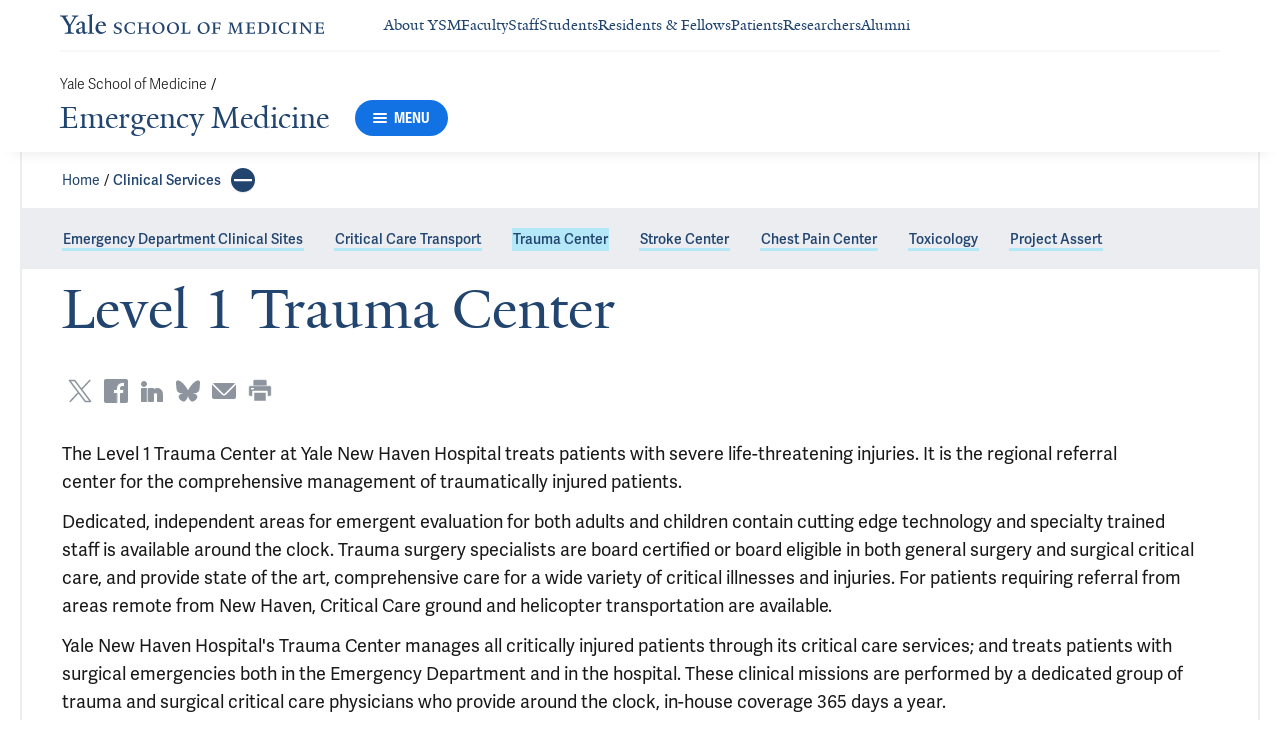

--- FILE ---
content_type: text/html; charset=utf-8
request_url: https://medicine.yale.edu/emergencymed/clinical-services/trauma/
body_size: 25403
content:




<!DOCTYPE html>
<html lang="en">
<head itemscope itemtype="https://schema.org/SpeakableSpecification">
            <script src="https://assets.adobedtm.com/be4705422c6a/6365b56ecd77/launch-f9a39045ce43.min.js" async></script>

    <!-- Google Tag Manager -->
    <!-- End Google Tag Manager -->

    <meta charset="utf-8"/>
    <meta name="viewport" content="width=device-width, initial-scale=1.0"/>
    <meta http-equiv="X-UA-Compatible" content="IE=EDGE"/>
    <title>Level 1 Trauma Center | Emergency Medicine</title>

    <link rel="preconnect" href="https://p.typekit.net">
    <link rel="dns-prefetch" href="https://p.typekit.net">
    <link rel="preconnect" href="https://use.typekit.net">
    <link rel="dns-prefetch" href="https://use.typekit.net">
    <link rel="preconnect" href="https://www.gstatic.com">
    <link rel="dns-prefetch" href="https://www.gstatic.com">

    <meta name="title" property="og:title" content="Level 1 Trauma Center" />
<meta itemprop="xpath" content="/html/head/meta[@property='og:title']/@content" />

    <meta name="description" property="og:description" content="The Level 1 Trauma Center at Yale New Haven Hospital treats patients with severe life-threatening injuries. It is the regional referral center for the" />
<meta itemprop="xpath" content="/html/head/meta[@name='description']/@content" />



    
    
    <meta property="publish-date" content="3/20/2025" />


    <meta property="og:url" content="https://medicine.yale.edu/emergencymed/clinical-services/trauma/" />

    <meta name="site-name" property="og:site_name" content="Emergency Medicine" />

    <meta property="og:type" content="website" />

    <meta property="og:title" content="Level 1 Trauma Center" />

    <meta property="og:description" content="The Level 1 Trauma Center at Yale New Haven Hospital treats patients with severe life-threatening injuries. It is the regional referral center for the" />


    
    

    
    

    <meta name="twitter:card" content="summary" />

    
    
    

        <meta property="og:image" content="https://ysm-res.cloudinary.com/image/upload/c_limit,f_auto,h_630,q_auto,w_1200/v1/yms/prod/6ec42ab2-ebfb-459c-ac76-cb9e21e6114a" />

        <meta property="og:image:secure_url" content="https://ysm-res.cloudinary.com/image/upload/c_limit,f_auto,h_630,q_auto,w_1200/v1/yms/prod/6ec42ab2-ebfb-459c-ac76-cb9e21e6114a" />

        <meta property="og:image:width" content="1200" />

        <meta property="og:image:height" content="630" />


    <meta property="fb:app_id" content="604142276782606" />


    <link rel="canonical" href="https://medicine.yale.edu/emergencymed/clinical-services/trauma/">

    <link rel="apple-touch-icon" sizes="180x180" href="https://cdn1.medicine.yale.edu/icons/ysm/apple-touch-icon.png">
    <link rel="icon" type="image/png" href="https://cdn1.medicine.yale.edu/icons/ysm/favicon-32x32.png" sizes="32x32">
    <link rel="icon" type="image/png" href="https://cdn1.medicine.yale.edu/icons/ysm/favicon-16x16.png" sizes="16x16">
    <link rel="manifest" href="https://cdn1.medicine.yale.edu/web-manifests/ysm/site.webmanifest">
    <link rel="shortcut icon" type="image/x-icon" href="https://cdn1.medicine.yale.edu/icons/ysm/favicon.ico"/>
    <meta name="msapplication-TileColor" content="#1271e3">
    <meta name="msapplication-config" content="https://cdn1.medicine.yale.edu/browser-configs/ysm/browserconfig.xml">
    <meta name="theme-color" content="#ffffff">

    <link rel="preload" href="https://cdn1.medicine.yale.edu/build/yalenew-italic-webfront.woff2" as="font" crossorigin>
    <link rel="preload" href="https://cdn1.medicine.yale.edu/build/yalenew-roman-webfont.woff2" as="font" crossorigin>
    <link rel="preload" href="https://use.typekit.net/eqf4dwf.css" as="style" crossorigin>

    <link data-chunk="main" rel="stylesheet" href="https://cdn1.medicine.yale.edu/build/main.907d39fbfa5ab74dae6b.css" crossorigin="anonymous" />
<link data-chunk="features-generic-content-components-GenericContent" rel="stylesheet" href="https://cdn1.medicine.yale.edu/build/9046.13eea4a2c3ed028f6ce5.css" crossorigin="anonymous" />
<link data-chunk="features-generic-content-components-GenericContent" rel="stylesheet" href="https://cdn1.medicine.yale.edu/build/6602.5383e77dcb72c38ba037.css" crossorigin="anonymous" />
<link data-chunk="modules-footer-components-Footer" rel="stylesheet" href="https://cdn1.medicine.yale.edu/build/3053.9d94d1be74c8b8d74e36.css" crossorigin="anonymous" />

    <link data-chunk="modules-footer-components-Footer" rel="preload" as="style" href="https://cdn1.medicine.yale.edu/build/3053.9d94d1be74c8b8d74e36.css" crossorigin="anonymous" />
<link data-chunk="features-generic-content-components-GenericContent" rel="preload" as="style" href="https://cdn1.medicine.yale.edu/build/6602.5383e77dcb72c38ba037.css" crossorigin="anonymous" />
<link data-chunk="features-generic-content-components-GenericContent" rel="preload" as="style" href="https://cdn1.medicine.yale.edu/build/9046.13eea4a2c3ed028f6ce5.css" crossorigin="anonymous" />
<link data-chunk="main" rel="preload" as="style" href="https://cdn1.medicine.yale.edu/build/main.907d39fbfa5ab74dae6b.css" crossorigin="anonymous" />
<link data-chunk="main" rel="preload" as="script" href="https://cdn1.medicine.yale.edu/build/main.es2015.0d3b3594ea7b7489c3d8.js" crossorigin="anonymous" />
<link data-chunk="features-generic-content-components-GenericContent" rel="preload" as="script" href="https://cdn1.medicine.yale.edu/build/6602.es2015.355999a6966cb951dc61.js" crossorigin="anonymous" />
<link data-chunk="modules-footer-components-Footer" rel="preload" as="script" href="https://cdn1.medicine.yale.edu/build/3053.es2015.4f23162ea5d1cfb1e285.js" crossorigin="anonymous" />




        <script id="cms-page-metadata" type="text/template">
            **********************************************
            CMS Page ID: 17186
            Last Published: 3/20/2025 9:13:46 PM
            **********************************************
        </script>
</head>
<body>
    <!-- Google Tag Manager (noscript) -->
    <!-- End Google Tag Manager (noscript) -->

    <!--[if IE]>
        <div aria-hidden="true" class="outdated-browser-warning">
            Your browser is antiquated and no longer supported on this website. Please update your browser or switch to Chrome, Firefox or Safari. <br/>
            You can update your IE here: <br/>
            <a class="outdated-browser-warning__link" href="https://support.microsoft.com/en-us/help/17621/internet-explorer-downloads">https://support.microsoft.com/en-us/help/17621/internet-explorer-downloads</a>
        </div>
    <![endif]-->
    <!--[if !IE]>-->
    

    <div id="app"><div class="page"><span role="navigation" aria-label="Skip to Main Content button"><a href="#page-container" class="skip-button skip-button--dark skip-to-main-content-button">Skip to Main Content</a></span><div class="base-page__header-container"><div class="base-header department-header"><div class="base-header__content"><div class="base-header__top-navigation-container"><div class="base-header__top-navigation"><nav class="base-header__top-navigation-links" aria-label="Information links"><a href="/" class="department-header__top-navigation-root-link"><svg xmlns="http://www.w3.org/2000/svg" aria-label="Yale School of Medicine" viewBox="0 0 384.2 29.1" focusable="false" class="site-wordmark__icon site-wordmark__icon--mode--ysm department-header__logo-icon"><desc>Yale School of Medicine</desc><path d="m22.3 6.1-6.8 11.5v7.7c.8 1.9 2.8 2.1 4.7 2.2v1.1H6.8v-1.1c1.9-.1 4.2-.4 4.8-1.6v-8l-7-11.8C3.5 4.2 2.3 3.5 0 3.4V2.3h11.6v1.1c-2.2.1-2.9.5-3.5 1l6.5 11.2 6.3-11.1c-.7-.5-1.5-1-3.7-1.1V2.3h9.9v1.1c-2.2 0-3.6.8-4.8 2.7M35.9 29c-2.2 0-3.3-1.5-3.4-2.6-1.4 1.5-3.2 2.6-5 2.6-2.2 0-4.1-1.4-4.1-3.7 0-1.2.3-2.4.9-3.3l8.2-3v-3.1c0-1.9-.9-3.6-2.7-3.6-1.1 0-2.2 1.4-2.3 3.5l-3.7.6V16c1.2-3.7 5.3-5.2 7.3-5.2 3.8 0 5.1 2 5.1 5.1l-.1 8.7c0 1.7.9 2.1 1.7 2.1.7 0 1.3-.4 2.1-1.2v1.2c-.9 1-2.5 2.3-4 2.3m-8.3-6.8c-.2.7-.3 1.2-.3 2.2 0 1.2.7 2.5 2.1 2.5 1.2 0 1.9-.4 3.1-1.3V20c-1.1.5-3.7 1.7-4.9 2.2m12.7 6.4v-1c1.9-.1 2.4-.5 2.7-1.2V5c0-1.4-.2-2-3.1-2.2v-.9L47.5 0l.2.7-1.2 1.5v24.2c.4.8 1.2 1.1 2.9 1.2v1zm19.1.4c-4.3 0-7.7-3.4-7.7-8.2 0-5.9 3.6-9.9 8.7-9.9 4.1 0 6.4 2.3 6.4 6v.7l-11.2-.1c-.1.5-.1 1.2-.1 2.1 0 4.2 2.7 7 6.2 7 2.1 0 3.2-.7 4.8-2.2l.6 1c-2.4 2.1-4.3 3.6-7.7 3.6m.4-16.9c-2.1 0-3.5 1.7-4 4.3l7.3-.1c-.1-2.2-1.4-4.2-3.3-4.2M83.4 29.1c-2.1 0-3.8-.6-4.9-1l-.5-4.4h.7c.2 1.1 1 2.5 2 3.2.6.5 1.9 1.2 3 1.2 2.2 0 3.3-1.4 3.3-2.8 0-1.9-1.2-2.4-3.2-3.2-3.8-1.6-5.2-2.6-5.2-5.2 0-2.9 2.9-4.8 6.7-4.8 1.8 0 3.2.5 4.1.9v4.3h-.7c-.1-1.1-.5-2.5-1.5-3.1-.4-.2-1.4-.9-2.6-.9-2.1 0-3.2 1.3-3.2 2.6 0 1.7.9 2.4 3.5 3.4 3.5 1.4 5 2.5 5 5 0 2.9-2.9 4.8-6.5 4.8m25.1-1c-2 .6-2.6.9-5.7.9-5.3 0-9.2-3.8-9.2-8.7 0-5 4.1-8.4 9.2-8.4 2.6 0 4 .5 5.9.9v4.5h-.7c-.1-1.1-.6-2.4-1.5-3-.5-.3-1.7-1.3-3.9-1.3-3.7 0-5.8 3.1-5.8 6.7 0 4.8 2.7 8.2 7 8.2 1.4 0 2.4-.6 2.8-.9 1-.8 1.7-2 2-3.2l.8.1zm15.4.6V28c1.2 0 2.2-.4 2.5-.9V21h-8.8v6.1c.2.5 1.3.8 2.5.9v.7h-7.8V28c1.1 0 2.3-.4 2.5-.9V13.9c-.2-.5-1.3-.8-2.5-.9v-.7h7.8v.7c-1.1.1-2.3.4-2.5.9v5.7h8.8v-5.7c-.3-.5-1.3-.8-2.5-.9v-.7h7.9v.7c-1.2.1-2.2.4-2.5.9v13.2c.3.5 1.3.8 2.5.9v.7zm18.9.4c-5.2 0-8.2-3.6-8.2-8.5 0-5 4.2-8.6 9.3-8.6 5.3 0 8.2 3.6 8.2 8.4 0 5.1-4.1 8.7-9.3 8.7m-.3-16c-2.4 0-4.8 2.7-4.8 6.7 0 4.7 2.3 8.1 6.3 8.1 2.6 0 5-2.6 5-6.7 0-4.9-2.5-8.1-6.5-8.1m21.4 16c-5.2 0-8.2-3.6-8.2-8.5 0-5 4.2-8.6 9.3-8.6 5.3 0 8.2 3.6 8.2 8.4 0 5.1-4.1 8.7-9.3 8.7m-.3-16c-2.4 0-4.8 2.7-4.8 6.7 0 4.7 2.3 8.1 6.3 8.1 2.6 0 5-2.6 5-6.7 0-4.9-2.5-8.1-6.5-8.1m11.9 15.6V28c1-.1 2.6-.3 3-1.2V13.9c-.2-.5-1.3-.8-2.5-.9v-.7h8.1v.7c-1.1.1-2.5.4-2.7.9v13.5l4.7-.1c1.8 0 2.9-1.7 2.9-3.9h.7v5.3zm33 .4c-5.2 0-8.2-3.6-8.2-8.5 0-5 4.2-8.6 9.3-8.6 5.3 0 8.2 3.6 8.2 8.4.1 5.1-4.1 8.7-9.3 8.7m-.3-16c-2.4 0-4.8 2.7-4.8 6.7 0 4.7 2.3 8.1 6.3 8.1 2.6 0 5-2.6 5-6.7 0-4.9-2.5-8.1-6.5-8.1m24.4 3.4c-.1-2.3-1-2.9-3-2.9H226V20l3.5-.1c1.7-.1 2.4-.1 2.7-2h.7v5.5h-.7c-.2-2.1-.9-2.1-2.6-2.1h-3.5v5.5c.3.8 1.8 1.2 3 1.3v.7h-8.6V28c1.1-.1 2.4-.3 2.7-1.1V14c-.2-.6-1.4-.9-2.6-.9v-.7h10.7c.6 0 1.1 0 1.5-.2h.6v4.3zm26.2 12.2V28c1.2-.1 2.5-.4 2.7-.9l-.5-9.5v-2.7l-.8 2.1-5.2 11.7h-1l-4.5-12.3-.7-2-.1 1.8-.7 10.6c.2.5 1.4 1 2.6 1.1v.7h-6.7V28c1.2-.1 2.3-.6 2.6-1.1l.7-9.2c.1-.9.2-2.8.2-2.9V14c-.3-.4-1.1-.8-2.3-.9v-.7h5.8l.8 2.5 3.7 10.2 4.2-9.9 1.1-2.7h5.2v.5c-1.2.1-2.1.4-2.3.8v.6c0 .3.1 2.3.2 3.1l.5 9.5c.3.5 1.4.8 2.5.9v.7h-8zm16.5 0-5.8.1v-.7c1.2-.1 2.9-.4 3.3-1.2v-13c-.2-.5-1.3-.8-2.5-.9v-.7H281c.7 0 1.2-.1 1.5-.2h.6v4.3h-.7c-.1-2.3-1-2.9-3-2.9h-3.7v6.1h3.5c1.8 0 2.5 0 2.7-1.9h.6V23h-.7c-.2-2.1-.8-2.1-2.7-2.1h-3.5v5.6c.1.3.2.7.7.9l4.1-.1c1.7 0 2.9-.8 2.9-3h.6v4.3h-8.6zm20.8 0h-8.6V28c1.1 0 2.4-.4 2.6-.9V13.9c-.2-.5-1.5-.8-2.7-.9v-.7c3-.1 5.9-.3 8.2-.3 5.9 0 9.4 3 9.4 8s-3.9 8.8-8.9 8.7M294.5 13H293v13.9c.3.4 1.7.8 2.7.8 4.1 0 6.1-2.8 6.1-6.8 0-5.3-2.8-7.9-7.3-7.9m13.1 15.7V28c1.2-.1 2.4-.4 2.6-.9V13.9c-.2-.5-1.4-.8-2.6-.9v-.7h8.2v.7c-1.2.1-2.4.4-2.6.9V27c.2.5 1.4.8 2.6.9v.7h-8.2zm25.6-.6c-2 .6-2.6.9-5.7.9-5.3 0-9.2-3.8-9.2-8.7 0-5 4.1-8.4 9.2-8.4 2.6 0 4 .5 5.9.9v4.5h-.7c-.1-1.1-.6-2.4-1.5-3-.5-.3-1.7-1.3-3.9-1.3-3.7 0-5.8 3.1-5.8 6.7 0 4.8 2.7 8.2 7 8.2 1.4 0 2.4-.6 2.8-.9 1-.8 1.7-2 2-3.2l.8.1zm3.8.6V28c1.2-.1 2.4-.4 2.6-.9V13.9c-.2-.5-1.4-.8-2.6-.9v-.7h8.2v.7c-1.2.1-2.4.4-2.6.9V27c.2.5 1.4.8 2.6.9v.7H337zm27.8-14.5V24c0 1.4.1 3.7.2 4.9h-1.6l-10-12.3-1.1-1.7.1 1.5v5.9c0 1.4.1 3.4.2 4.5.2.5 1.7 1 2.9 1.1v.7h-7.1V28c1.2-.1 2.3-.6 2.5-1.1v-9.2c0-1.3 0-2.6-.1-3.5-.3-.5-1.3-1-2.5-1.1v-.7h5.2l1.5 1.9 8.4 10.3v-5.9c0-1.4-.1-3.6-.1-4.4-.2-.5-1.7-1.1-2.9-1.1v-.7h7.1v.5c-1.3.1-2.4.6-2.7 1.2m10.7 14.5-5.8.1v-.7c1.2-.1 2.9-.4 3.3-1.2v-13c-.2-.5-1.3-.8-2.5-.9v-.7h10.7c.7 0 1.2-.1 1.5-.2h.6v4.3h-.7c-.1-2.3-1-2.9-3-2.9h-3.7v6.1h3.5c1.8 0 2.5 0 2.7-1.9h.6V23h-.7c-.2-2.1-.8-2.1-2.7-2.1h-3.5v5.6c.1.3.2.7.7.9l4.1-.1c1.7 0 2.9-.8 2.9-3h.6v4.3h-8.6z"></path></svg></a><div class="navigation-header-links"><a href="/about/" class="navigation-header-links__header-link" aria-label="Navigate to About YSM page"><div class="navigation-header-links__link-hover"><svg xmlns="http://www.w3.org/2000/svg" viewBox="0 0 24 24" focusable="false" class="navigation-header-links__link-icon"><path fill="none" d="M0 0h24v24H0z"></path><path d="m12 4-1.41 1.41L16.17 11H4v2h12.17l-5.58 5.59L12 20l8-8z"></path></svg>About YSM</div></a><a href="/faculty/" class="navigation-header-links__header-link" aria-label="Navigate to Faculty page"><div class="navigation-header-links__link-hover"><svg xmlns="http://www.w3.org/2000/svg" viewBox="0 0 24 24" focusable="false" class="navigation-header-links__link-icon"><path fill="none" d="M0 0h24v24H0z"></path><path d="m12 4-1.41 1.41L16.17 11H4v2h12.17l-5.58 5.59L12 20l8-8z"></path></svg>Faculty</div></a><a href="/myysm/" class="navigation-header-links__header-link" aria-label="Navigate to Staff page"><div class="navigation-header-links__link-hover"><svg xmlns="http://www.w3.org/2000/svg" viewBox="0 0 24 24" focusable="false" class="navigation-header-links__link-icon"><path fill="none" d="M0 0h24v24H0z"></path><path d="m12 4-1.41 1.41L16.17 11H4v2h12.17l-5.58 5.59L12 20l8-8z"></path></svg>Staff</div></a><a href="/edu/" class="navigation-header-links__header-link" aria-label="Navigate to Students page"><div class="navigation-header-links__link-hover"><svg xmlns="http://www.w3.org/2000/svg" viewBox="0 0 24 24" focusable="false" class="navigation-header-links__link-icon"><path fill="none" d="M0 0h24v24H0z"></path><path d="m12 4-1.41 1.41L16.17 11H4v2h12.17l-5.58 5.59L12 20l8-8z"></path></svg>Students</div></a><a href="/edu/residency-fellowships/" class="navigation-header-links__header-link" aria-label="Navigate to Residents &amp; Fellows page"><div class="navigation-header-links__link-hover"><svg xmlns="http://www.w3.org/2000/svg" viewBox="0 0 24 24" focusable="false" class="navigation-header-links__link-icon"><path fill="none" d="M0 0h24v24H0z"></path><path d="m12 4-1.41 1.41L16.17 11H4v2h12.17l-5.58 5.59L12 20l8-8z"></path></svg>Residents &amp; Fellows</div></a><a href="https://yalemedicine.org" class="navigation-header-links__header-link" aria-label="Navigate to Patients page"><div class="navigation-header-links__link-hover"><svg xmlns="http://www.w3.org/2000/svg" viewBox="0 0 24 24" focusable="false" class="navigation-header-links__link-icon"><path fill="none" d="M0 0h24v24H0z"></path><path d="m12 4-1.41 1.41L16.17 11H4v2h12.17l-5.58 5.59L12 20l8-8z"></path></svg>Patients</div></a><a href="/research/" class="navigation-header-links__header-link" aria-label="Navigate to Researchers page"><div class="navigation-header-links__link-hover"><svg xmlns="http://www.w3.org/2000/svg" viewBox="0 0 24 24" focusable="false" class="navigation-header-links__link-icon"><path fill="none" d="M0 0h24v24H0z"></path><path d="m12 4-1.41 1.41L16.17 11H4v2h12.17l-5.58 5.59L12 20l8-8z"></path></svg>Researchers</div></a><a href="/alumni/" class="navigation-header-links__header-link" aria-label="Navigate to Alumni page"><div class="navigation-header-links__link-hover"><svg xmlns="http://www.w3.org/2000/svg" viewBox="0 0 24 24" focusable="false" class="navigation-header-links__link-icon"><path fill="none" d="M0 0h24v24H0z"></path><path d="m12 4-1.41 1.41L16.17 11H4v2h12.17l-5.58 5.59L12 20l8-8z"></path></svg>Alumni</div></a></div></nav><div></div></div></div><div class="base-header__navigation"><div class="base-header__navigation-content--desktop"><div class="base-header__navigation-left-content"><div class="department-header__navigation-content"><nav class="department-header__breadcrumbs" aria-label="Navigation breadcrumbs"><ul class="department-header__breadcrumb-list"><li><a href="/" class="department-header__breadcrumb-link">Yale School of Medicine</a><span class="department-header__slash-delimiter">/ </span></li></ul></nav><div class="department-header__department-link-container"><a href="/emergencymed" class="department-header__department-link">Emergency Medicine</a><div class="base-header__navigation-menu-button"><div class="navigation-menu-button__container"><button class="navigation-menu-button navigation-menu-button--open" type="button" aria-label="Menu"><div class="navigation-menu-button__hamburger"><span class="navigation-menu-button__hamburger-line"></span><span class="navigation-menu-button__hamburger-line"></span><span class="navigation-menu-button__hamburger-line"></span></div><div class="navigation-menu-button__text">MENU</div></button></div></div></div></div></div><div class="base-header__navigation-right-content"><div class="base-header__navigation-search-button"></div></div></div><div class="base-header__navigation-content--mobile"><div class="base-header__navigation-left-content"><button type="button" class="base-header__navigation-dropdown-button" aria-label="Go to the main page"><svg xmlns="http://www.w3.org/2000/svg" aria-label="Yale School of Medicine" viewBox="0 0 384.2 29.1" focusable="false" class="site-wordmark__icon site-wordmark__icon--mode--ysm base-header__navigation-dropdown-logo"><desc>Yale School of Medicine</desc><path d="m22.3 6.1-6.8 11.5v7.7c.8 1.9 2.8 2.1 4.7 2.2v1.1H6.8v-1.1c1.9-.1 4.2-.4 4.8-1.6v-8l-7-11.8C3.5 4.2 2.3 3.5 0 3.4V2.3h11.6v1.1c-2.2.1-2.9.5-3.5 1l6.5 11.2 6.3-11.1c-.7-.5-1.5-1-3.7-1.1V2.3h9.9v1.1c-2.2 0-3.6.8-4.8 2.7M35.9 29c-2.2 0-3.3-1.5-3.4-2.6-1.4 1.5-3.2 2.6-5 2.6-2.2 0-4.1-1.4-4.1-3.7 0-1.2.3-2.4.9-3.3l8.2-3v-3.1c0-1.9-.9-3.6-2.7-3.6-1.1 0-2.2 1.4-2.3 3.5l-3.7.6V16c1.2-3.7 5.3-5.2 7.3-5.2 3.8 0 5.1 2 5.1 5.1l-.1 8.7c0 1.7.9 2.1 1.7 2.1.7 0 1.3-.4 2.1-1.2v1.2c-.9 1-2.5 2.3-4 2.3m-8.3-6.8c-.2.7-.3 1.2-.3 2.2 0 1.2.7 2.5 2.1 2.5 1.2 0 1.9-.4 3.1-1.3V20c-1.1.5-3.7 1.7-4.9 2.2m12.7 6.4v-1c1.9-.1 2.4-.5 2.7-1.2V5c0-1.4-.2-2-3.1-2.2v-.9L47.5 0l.2.7-1.2 1.5v24.2c.4.8 1.2 1.1 2.9 1.2v1zm19.1.4c-4.3 0-7.7-3.4-7.7-8.2 0-5.9 3.6-9.9 8.7-9.9 4.1 0 6.4 2.3 6.4 6v.7l-11.2-.1c-.1.5-.1 1.2-.1 2.1 0 4.2 2.7 7 6.2 7 2.1 0 3.2-.7 4.8-2.2l.6 1c-2.4 2.1-4.3 3.6-7.7 3.6m.4-16.9c-2.1 0-3.5 1.7-4 4.3l7.3-.1c-.1-2.2-1.4-4.2-3.3-4.2M83.4 29.1c-2.1 0-3.8-.6-4.9-1l-.5-4.4h.7c.2 1.1 1 2.5 2 3.2.6.5 1.9 1.2 3 1.2 2.2 0 3.3-1.4 3.3-2.8 0-1.9-1.2-2.4-3.2-3.2-3.8-1.6-5.2-2.6-5.2-5.2 0-2.9 2.9-4.8 6.7-4.8 1.8 0 3.2.5 4.1.9v4.3h-.7c-.1-1.1-.5-2.5-1.5-3.1-.4-.2-1.4-.9-2.6-.9-2.1 0-3.2 1.3-3.2 2.6 0 1.7.9 2.4 3.5 3.4 3.5 1.4 5 2.5 5 5 0 2.9-2.9 4.8-6.5 4.8m25.1-1c-2 .6-2.6.9-5.7.9-5.3 0-9.2-3.8-9.2-8.7 0-5 4.1-8.4 9.2-8.4 2.6 0 4 .5 5.9.9v4.5h-.7c-.1-1.1-.6-2.4-1.5-3-.5-.3-1.7-1.3-3.9-1.3-3.7 0-5.8 3.1-5.8 6.7 0 4.8 2.7 8.2 7 8.2 1.4 0 2.4-.6 2.8-.9 1-.8 1.7-2 2-3.2l.8.1zm15.4.6V28c1.2 0 2.2-.4 2.5-.9V21h-8.8v6.1c.2.5 1.3.8 2.5.9v.7h-7.8V28c1.1 0 2.3-.4 2.5-.9V13.9c-.2-.5-1.3-.8-2.5-.9v-.7h7.8v.7c-1.1.1-2.3.4-2.5.9v5.7h8.8v-5.7c-.3-.5-1.3-.8-2.5-.9v-.7h7.9v.7c-1.2.1-2.2.4-2.5.9v13.2c.3.5 1.3.8 2.5.9v.7zm18.9.4c-5.2 0-8.2-3.6-8.2-8.5 0-5 4.2-8.6 9.3-8.6 5.3 0 8.2 3.6 8.2 8.4 0 5.1-4.1 8.7-9.3 8.7m-.3-16c-2.4 0-4.8 2.7-4.8 6.7 0 4.7 2.3 8.1 6.3 8.1 2.6 0 5-2.6 5-6.7 0-4.9-2.5-8.1-6.5-8.1m21.4 16c-5.2 0-8.2-3.6-8.2-8.5 0-5 4.2-8.6 9.3-8.6 5.3 0 8.2 3.6 8.2 8.4 0 5.1-4.1 8.7-9.3 8.7m-.3-16c-2.4 0-4.8 2.7-4.8 6.7 0 4.7 2.3 8.1 6.3 8.1 2.6 0 5-2.6 5-6.7 0-4.9-2.5-8.1-6.5-8.1m11.9 15.6V28c1-.1 2.6-.3 3-1.2V13.9c-.2-.5-1.3-.8-2.5-.9v-.7h8.1v.7c-1.1.1-2.5.4-2.7.9v13.5l4.7-.1c1.8 0 2.9-1.7 2.9-3.9h.7v5.3zm33 .4c-5.2 0-8.2-3.6-8.2-8.5 0-5 4.2-8.6 9.3-8.6 5.3 0 8.2 3.6 8.2 8.4.1 5.1-4.1 8.7-9.3 8.7m-.3-16c-2.4 0-4.8 2.7-4.8 6.7 0 4.7 2.3 8.1 6.3 8.1 2.6 0 5-2.6 5-6.7 0-4.9-2.5-8.1-6.5-8.1m24.4 3.4c-.1-2.3-1-2.9-3-2.9H226V20l3.5-.1c1.7-.1 2.4-.1 2.7-2h.7v5.5h-.7c-.2-2.1-.9-2.1-2.6-2.1h-3.5v5.5c.3.8 1.8 1.2 3 1.3v.7h-8.6V28c1.1-.1 2.4-.3 2.7-1.1V14c-.2-.6-1.4-.9-2.6-.9v-.7h10.7c.6 0 1.1 0 1.5-.2h.6v4.3zm26.2 12.2V28c1.2-.1 2.5-.4 2.7-.9l-.5-9.5v-2.7l-.8 2.1-5.2 11.7h-1l-4.5-12.3-.7-2-.1 1.8-.7 10.6c.2.5 1.4 1 2.6 1.1v.7h-6.7V28c1.2-.1 2.3-.6 2.6-1.1l.7-9.2c.1-.9.2-2.8.2-2.9V14c-.3-.4-1.1-.8-2.3-.9v-.7h5.8l.8 2.5 3.7 10.2 4.2-9.9 1.1-2.7h5.2v.5c-1.2.1-2.1.4-2.3.8v.6c0 .3.1 2.3.2 3.1l.5 9.5c.3.5 1.4.8 2.5.9v.7h-8zm16.5 0-5.8.1v-.7c1.2-.1 2.9-.4 3.3-1.2v-13c-.2-.5-1.3-.8-2.5-.9v-.7H281c.7 0 1.2-.1 1.5-.2h.6v4.3h-.7c-.1-2.3-1-2.9-3-2.9h-3.7v6.1h3.5c1.8 0 2.5 0 2.7-1.9h.6V23h-.7c-.2-2.1-.8-2.1-2.7-2.1h-3.5v5.6c.1.3.2.7.7.9l4.1-.1c1.7 0 2.9-.8 2.9-3h.6v4.3h-8.6zm20.8 0h-8.6V28c1.1 0 2.4-.4 2.6-.9V13.9c-.2-.5-1.5-.8-2.7-.9v-.7c3-.1 5.9-.3 8.2-.3 5.9 0 9.4 3 9.4 8s-3.9 8.8-8.9 8.7M294.5 13H293v13.9c.3.4 1.7.8 2.7.8 4.1 0 6.1-2.8 6.1-6.8 0-5.3-2.8-7.9-7.3-7.9m13.1 15.7V28c1.2-.1 2.4-.4 2.6-.9V13.9c-.2-.5-1.4-.8-2.6-.9v-.7h8.2v.7c-1.2.1-2.4.4-2.6.9V27c.2.5 1.4.8 2.6.9v.7h-8.2zm25.6-.6c-2 .6-2.6.9-5.7.9-5.3 0-9.2-3.8-9.2-8.7 0-5 4.1-8.4 9.2-8.4 2.6 0 4 .5 5.9.9v4.5h-.7c-.1-1.1-.6-2.4-1.5-3-.5-.3-1.7-1.3-3.9-1.3-3.7 0-5.8 3.1-5.8 6.7 0 4.8 2.7 8.2 7 8.2 1.4 0 2.4-.6 2.8-.9 1-.8 1.7-2 2-3.2l.8.1zm3.8.6V28c1.2-.1 2.4-.4 2.6-.9V13.9c-.2-.5-1.4-.8-2.6-.9v-.7h8.2v.7c-1.2.1-2.4.4-2.6.9V27c.2.5 1.4.8 2.6.9v.7H337zm27.8-14.5V24c0 1.4.1 3.7.2 4.9h-1.6l-10-12.3-1.1-1.7.1 1.5v5.9c0 1.4.1 3.4.2 4.5.2.5 1.7 1 2.9 1.1v.7h-7.1V28c1.2-.1 2.3-.6 2.5-1.1v-9.2c0-1.3 0-2.6-.1-3.5-.3-.5-1.3-1-2.5-1.1v-.7h5.2l1.5 1.9 8.4 10.3v-5.9c0-1.4-.1-3.6-.1-4.4-.2-.5-1.7-1.1-2.9-1.1v-.7h7.1v.5c-1.3.1-2.4.6-2.7 1.2m10.7 14.5-5.8.1v-.7c1.2-.1 2.9-.4 3.3-1.2v-13c-.2-.5-1.3-.8-2.5-.9v-.7h10.7c.7 0 1.2-.1 1.5-.2h.6v4.3h-.7c-.1-2.3-1-2.9-3-2.9h-3.7v6.1h3.5c1.8 0 2.5 0 2.7-1.9h.6V23h-.7c-.2-2.1-.8-2.1-2.7-2.1h-3.5v5.6c.1.3.2.7.7.9l4.1-.1c1.7 0 2.9-.8 2.9-3h.6v4.3h-8.6z"></path></svg><svg xmlns="http://www.w3.org/2000/svg" viewBox="0 0 24 24" focusable="false" class="base-header__navigation-dropdown-icon"><path d="M23.25 7.311 12.53 18.03a.75.75 0 0 1-1.06 0L.75 7.311" style="fill:none;stroke:currentColor;stroke-linecap:round;stroke-linejoin:round;stroke-width:1.5px;fill-rule:evenodd"></path></svg></button><div></div></div><div class="base-header__navigation-right-content"><div class="base-header__navigation-menu-button"><div class="navigation-menu-button__container"><button class="navigation-menu-button navigation-menu-button--open" type="button" aria-label="Menu"><div class="navigation-menu-button__hamburger"><span class="navigation-menu-button__hamburger-line"></span><span class="navigation-menu-button__hamburger-line"></span><span class="navigation-menu-button__hamburger-line"></span></div><div class="navigation-menu-button__text">MENU</div></button></div></div></div></div></div><div class="base-header__navigation-panel"><div class="navigation-panel__wrapper navigation-panel__wrapper--hidden"><nav class="navigation-panel__top-container" aria-label="Navigation Panel"><div class="navigation-panel__header-container"><a href="/emergencymed" class="navigation-panel__header-text">Emergency Medicine</a></div></nav><div class="navigation-panel__grid-container"><div class="navigation-panel__grid-column"><ul><li class="navigation-panel__grid-column-list-item"><div class="navigation-panel__grid-item"><div class="navigation-panel-sub-panel" aria-level="0"><div id="sub-panel__heading-0" aria-controls="sub-panel__body-0" class="navigation-panel-sub-panel__header" aria-expanded="false"><div class="navigation-panel-item navigation-panel-item--height"><a href="/emergencymed/about-us/" class="navigation-panel-item__option-text navigation-panel-item__option-text--parent" aria-label="Navigate to About Us page"><span class="navigation-panel-item__option-text-link navigation-panel-item__option-text-link--parent">About Us</span></a><button class="navigation-panel-item__button" type="button" aria-label="Open About Us menu item."><div class="navigation-panel-item__icon navigation-panel-item__button-icon"><svg xmlns="http://www.w3.org/2000/svg" viewBox="0 0 24 24" focusable="false" class="navigation-panel-item__icon"><path d="M12 1v22M23 12H1" style="fill:none;stroke:currentColor;stroke-linecap:round;stroke-linejoin:round"></path></svg></div></button></div></div><div id="sub-panel__body-0" class="navigation-panel-sub-panel__body"><ul><li class="navigation-panel-sub-panel__body-list-item"><div class="navigation-panel-item"><a href="/emergencymed/about-us/news-events/" class="navigation-panel-item__option-text" aria-label="Navigate to News &amp; Events page" tabindex="-1"><span class="navigation-panel-item__option-text-link">News &amp; Events</span></a></div></li><li class="navigation-panel-sub-panel__body-list-item"><div class="navigation-panel-item"><a href="/emergencymed/about-us/excellence/" class="navigation-panel-item__option-text" aria-label="Navigate to Collaborative Excellence  page" tabindex="-1"><span class="navigation-panel-item__option-text-link">Collaborative Excellence </span></a></div></li></ul></div></div></div></li><li class="navigation-panel__grid-column-list-item"><div class="navigation-panel__grid-item"><div class="navigation-panel-item navigation-panel-item--height"><a href="/emergencymed/informatics/" class="navigation-panel-item__option-text navigation-panel-item__option-text--parent" aria-label="Navigate to Informatics page"><span class="navigation-panel-item__option-text-link navigation-panel-item__option-text-link--parent">Informatics</span></a></div></div></li></ul></div><div class="navigation-panel__grid-column"><ul><li class="navigation-panel__grid-column-list-item"><div class="navigation-panel__grid-item"><div class="navigation-panel-sub-panel" aria-level="0"><div id="sub-panel__heading-1" aria-controls="sub-panel__body-1" class="navigation-panel-sub-panel__header" aria-expanded="false"><div class="navigation-panel-item navigation-panel-item--height"><a href="/emergencymed/clinical-services/" class="navigation-panel-item__option-text navigation-panel-item__option-text--parent" aria-label="Navigate to Clinical Services page"><span class="navigation-panel-item__option-text-link navigation-panel-item__option-text-link--parent">Clinical Services</span></a><button class="navigation-panel-item__button" type="button" aria-label="Open Clinical Services menu item."><div class="navigation-panel-item__icon navigation-panel-item__button-icon"><svg xmlns="http://www.w3.org/2000/svg" viewBox="0 0 24 24" focusable="false" class="navigation-panel-item__icon"><path d="M12 1v22M23 12H1" style="fill:none;stroke:currentColor;stroke-linecap:round;stroke-linejoin:round"></path></svg></div></button></div></div><div id="sub-panel__body-1" class="navigation-panel-sub-panel__body"><ul><li class="navigation-panel-sub-panel__body-list-item"><div class="navigation-panel-item"><a href="/emergencymed/clinical-services/clinical-sites/" class="navigation-panel-item__option-text" aria-label="Navigate to Emergency Department Clinical Sites page" tabindex="-1"><span class="navigation-panel-item__option-text-link">Emergency Department Clinical Sites</span></a></div></li><li class="navigation-panel-sub-panel__body-list-item"><div class="navigation-panel-item"><a href="/emergencymed/clinical-services/critical-care/" class="navigation-panel-item__option-text" aria-label="Navigate to Critical Care Transport page" tabindex="-1"><span class="navigation-panel-item__option-text-link">Critical Care Transport</span></a></div></li><li class="navigation-panel-sub-panel__body-list-item"><div class="navigation-panel-item"><a href="/emergencymed/clinical-services/trauma/" class="navigation-panel-item__option-text" aria-label="Navigate to Trauma Center page" tabindex="-1"><span class="navigation-panel-item__option-text-link">Trauma Center</span></a></div></li><li class="navigation-panel-sub-panel__body-list-item"><div class="navigation-panel-item"><a href="/emergencymed/clinical-services/stroke/" class="navigation-panel-item__option-text" aria-label="Navigate to Stroke Center page" tabindex="-1"><span class="navigation-panel-item__option-text-link">Stroke Center</span></a></div></li><li class="navigation-panel-sub-panel__body-list-item"><div class="navigation-panel-item"><a href="/emergencymed/clinical-services/chest-pain/" class="navigation-panel-item__option-text" aria-label="Navigate to Chest Pain Center page" tabindex="-1"><span class="navigation-panel-item__option-text-link">Chest Pain Center</span></a></div></li><li class="navigation-panel-sub-panel__body-list-item"><div class="navigation-panel-item"><a href="/emergencymed/clinical-services/toxicology/" class="navigation-panel-item__option-text" aria-label="Navigate to Toxicology page" tabindex="-1"><span class="navigation-panel-item__option-text-link">Toxicology</span></a></div></li><li class="navigation-panel-sub-panel__body-list-item"><div class="navigation-panel-item"><a href="/emergencymed/clinical-services/project-assert/" class="navigation-panel-item__option-text" aria-label="Navigate to Project Assert page" tabindex="-1"><span class="navigation-panel-item__option-text-link">Project Assert</span></a></div></li></ul></div></div></div></li><li class="navigation-panel__grid-column-list-item"><div class="navigation-panel__grid-item"><div class="navigation-panel-sub-panel" aria-level="0"><div id="sub-panel__heading-5" aria-controls="sub-panel__body-5" class="navigation-panel-sub-panel__header" aria-expanded="false"><div class="navigation-panel-item navigation-panel-item--height"><a href="/emergencymed/research/" class="navigation-panel-item__option-text navigation-panel-item__option-text--parent" aria-label="Navigate to Research page"><span class="navigation-panel-item__option-text-link navigation-panel-item__option-text-link--parent">Research</span></a><button class="navigation-panel-item__button" type="button" aria-label="Open Research menu item."><div class="navigation-panel-item__icon navigation-panel-item__button-icon"><svg xmlns="http://www.w3.org/2000/svg" viewBox="0 0 24 24" focusable="false" class="navigation-panel-item__icon"><path d="M12 1v22M23 12H1" style="fill:none;stroke:currentColor;stroke-linecap:round;stroke-linejoin:round"></path></svg></div></button></div></div><div id="sub-panel__body-5" class="navigation-panel-sub-panel__body"><ul><li class="navigation-panel-sub-panel__body-list-item"><div class="navigation-panel-sub-panel navigation-panel-sub-panel--nested" aria-level="1"><div id="sub-panel__heading-5-0" aria-controls="sub-panel__body-5-0" class="navigation-panel-sub-panel__header" aria-expanded="false"><div class="navigation-panel-item"><a href="/emergencymed/research/focus-areas/" class="navigation-panel-item__option-text" aria-label="Navigate to Areas of Focus page" tabindex="-1"><span class="navigation-panel-item__option-text-link">Areas of Focus</span></a><button class="navigation-panel-item__button" type="button" aria-label="Open Areas of Focus menu item." tabindex="-1"><div class="navigation-panel-item__icon navigation-panel-item__button-icon"><svg xmlns="http://www.w3.org/2000/svg" viewBox="0 0 24 24" focusable="false" class="navigation-panel-item__icon"><path d="M12 1v22M23 12H1" style="fill:none;stroke:currentColor;stroke-linecap:round;stroke-linejoin:round"></path></svg></div></button></div></div><div id="sub-panel__body-5-0" class="navigation-panel-sub-panel__body navigation-panel-sub-panel__body--nested"><ul><li class="navigation-panel-sub-panel__body-list-item"><div class="navigation-panel-item"><a href="/emergencymed/research/focus-areas/behavioral-health-and-chronic-illness/" class="navigation-panel-item__option-text" aria-label="Navigate to Behavioral Health &amp; Chronic Illness page" tabindex="-1"><span class="navigation-panel-item__option-text-link">Behavioral Health &amp; Chronic Illness</span></a></div></li><li class="navigation-panel-sub-panel__body-list-item"><div class="navigation-panel-item"><a href="/emergencymed/research/focus-areas/clinical-trials/" class="navigation-panel-item__option-text" aria-label="Navigate to Clinical Trials page" tabindex="-1"><span class="navigation-panel-item__option-text-link">Clinical Trials</span></a></div></li><li class="navigation-panel-sub-panel__body-list-item"><div class="navigation-panel-item"><a href="/emergencymed/research/focus-areas/digital-health/" class="navigation-panel-item__option-text" aria-label="Navigate to Digital Health page" tabindex="-1"><span class="navigation-panel-item__option-text-link">Digital Health</span></a></div></li><li class="navigation-panel-sub-panel__body-list-item"><div class="navigation-panel-item"><a href="/emergencymed/research/focus-areas/geriatrics/" class="navigation-panel-item__option-text" aria-label="Navigate to Geriatrics page" tabindex="-1"><span class="navigation-panel-item__option-text-link">Geriatrics</span></a></div></li><li class="navigation-panel-sub-panel__body-list-item"><div class="navigation-panel-sub-panel navigation-panel-sub-panel--nested" aria-level="2"><div id="sub-panel__heading-5-0-4" aria-controls="sub-panel__body-5-0-4" class="navigation-panel-sub-panel__header" aria-expanded="false"><div class="navigation-panel-item"><a href="/emergencymed/research/focus-areas/global-health/" class="navigation-panel-item__option-text" aria-label="Navigate to Global Health page" tabindex="-1"><span class="navigation-panel-item__option-text-link">Global Health</span></a><button class="navigation-panel-item__button" type="button" aria-label="Open Global Health menu item." tabindex="-1"><div class="navigation-panel-item__icon navigation-panel-item__button-icon"><svg xmlns="http://www.w3.org/2000/svg" viewBox="0 0 24 24" focusable="false" class="navigation-panel-item__icon"><path d="M12 1v22M23 12H1" style="fill:none;stroke:currentColor;stroke-linecap:round;stroke-linejoin:round"></path></svg></div></button></div></div><div id="sub-panel__body-5-0-4" class="navigation-panel-sub-panel__body navigation-panel-sub-panel__body--nested"><ul><li class="navigation-panel-sub-panel__body-list-item"><div class="navigation-panel-sub-panel navigation-panel-sub-panel--nested" aria-level="3"><div id="sub-panel__heading-5-0-4-0" aria-controls="sub-panel__body-5-0-4-0" class="navigation-panel-sub-panel__header" aria-expanded="false"><div class="navigation-panel-item"><a href="/emergencymed/research/focus-areas/global-health/geohealth-mena-program/" class="navigation-panel-item__option-text" aria-label="Navigate to Global Environmental and Occupational Health for Middle East and North Africa page" tabindex="-1"><span class="navigation-panel-item__option-text-link">Global Environmental and Occupational Health for Middle East and North Africa</span></a><button class="navigation-panel-item__button" type="button" aria-label="Open Global Environmental and Occupational Health for Middle East and North Africa menu item." tabindex="-1"><div class="navigation-panel-item__icon navigation-panel-item__button-icon"><svg xmlns="http://www.w3.org/2000/svg" viewBox="0 0 24 24" focusable="false" class="navigation-panel-item__icon"><path d="M12 1v22M23 12H1" style="fill:none;stroke:currentColor;stroke-linecap:round;stroke-linejoin:round"></path></svg></div></button></div></div><div id="sub-panel__body-5-0-4-0" class="navigation-panel-sub-panel__body navigation-panel-sub-panel__body--nested"><ul><li class="navigation-panel-sub-panel__body-list-item"><div class="navigation-panel-item"><a href="/emergencymed/research/focus-areas/global-health/geohealth-mena-program/about/" class="navigation-panel-item__option-text" aria-label="Navigate to About Us page" tabindex="-1"><span class="navigation-panel-item__option-text-link">About Us</span></a></div></li><li class="navigation-panel-sub-panel__body-list-item"><div class="navigation-panel-item"><a href="/emergencymed/research/focus-areas/global-health/geohealth-mena-program/people/" class="navigation-panel-item__option-text" aria-label="Navigate to Our Team page" tabindex="-1"><span class="navigation-panel-item__option-text-link">Our Team</span></a></div></li><li class="navigation-panel-sub-panel__body-list-item"><div class="navigation-panel-item"><a href="/emergencymed/research/focus-areas/global-health/geohealth-mena-program/training/" class="navigation-panel-item__option-text" aria-label="Navigate to Training page" tabindex="-1"><span class="navigation-panel-item__option-text-link">Training</span></a></div></li><li class="navigation-panel-sub-panel__body-list-item"><div class="navigation-panel-item"><a href="/emergencymed/research/focus-areas/global-health/geohealth-mena-program/research/" class="navigation-panel-item__option-text" aria-label="Navigate to Research page" tabindex="-1"><span class="navigation-panel-item__option-text-link">Research</span></a></div></li><li class="navigation-panel-sub-panel__body-list-item"><div class="navigation-panel-item"><a href="/emergencymed/research/focus-areas/global-health/geohealth-mena-program/apply/" class="navigation-panel-item__option-text" aria-label="Navigate to Apply page" tabindex="-1"><span class="navigation-panel-item__option-text-link">Apply</span></a></div></li></ul></div></div></li><li class="navigation-panel-sub-panel__body-list-item"><div class="navigation-panel-sub-panel navigation-panel-sub-panel--nested" aria-level="3"><div id="sub-panel__heading-5-0-4-1" aria-controls="sub-panel__body-5-0-4-1" class="navigation-panel-sub-panel__header" aria-expanded="false"><div class="navigation-panel-item"><a href="/emergencymed/research/focus-areas/global-health/mena-pair/" class="navigation-panel-item__option-text" aria-label="Navigate to Middle East and North Africa Program for Advanced Injury Research (MENA PAIR) page" tabindex="-1"><span class="navigation-panel-item__option-text-link">Middle East and North Africa Program for Advanced Injury Research (MENA PAIR)</span></a><button class="navigation-panel-item__button" type="button" aria-label="Open Middle East and North Africa Program for Advanced Injury Research (MENA PAIR) menu item." tabindex="-1"><div class="navigation-panel-item__icon navigation-panel-item__button-icon"><svg xmlns="http://www.w3.org/2000/svg" viewBox="0 0 24 24" focusable="false" class="navigation-panel-item__icon"><path d="M12 1v22M23 12H1" style="fill:none;stroke:currentColor;stroke-linecap:round;stroke-linejoin:round"></path></svg></div></button></div></div><div id="sub-panel__body-5-0-4-1" class="navigation-panel-sub-panel__body navigation-panel-sub-panel__body--nested"><ul><li class="navigation-panel-sub-panel__body-list-item"><div class="navigation-panel-item"><a href="/emergencymed/research/focus-areas/global-health/mena-pair/about/" class="navigation-panel-item__option-text" aria-label="Navigate to About Us page" tabindex="-1"><span class="navigation-panel-item__option-text-link">About Us</span></a></div></li><li class="navigation-panel-sub-panel__body-list-item"><div class="navigation-panel-item"><a href="/emergencymed/research/focus-areas/global-health/mena-pair/training/" class="navigation-panel-item__option-text" aria-label="Navigate to Training page" tabindex="-1"><span class="navigation-panel-item__option-text-link">Training</span></a></div></li><li class="navigation-panel-sub-panel__body-list-item"><div class="navigation-panel-item"><a href="/emergencymed/research/focus-areas/global-health/mena-pair/people/" class="navigation-panel-item__option-text" aria-label="Navigate to Faculty, Staff &amp; Trainees page" tabindex="-1"><span class="navigation-panel-item__option-text-link">Faculty, Staff &amp; Trainees</span></a></div></li><li class="navigation-panel-sub-panel__body-list-item"><div class="navigation-panel-item"><a href="/emergencymed/research/focus-areas/global-health/mena-pair/events/" class="navigation-panel-item__option-text" aria-label="Navigate to Workshops and Events page" tabindex="-1"><span class="navigation-panel-item__option-text-link">Workshops and Events</span></a></div></li><li class="navigation-panel-sub-panel__body-list-item"><div class="navigation-panel-item"><a href="/emergencymed/research/focus-areas/global-health/mena-pair/apply/" class="navigation-panel-item__option-text" aria-label="Navigate to APPLY page" tabindex="-1"><span class="navigation-panel-item__option-text-link">APPLY</span></a></div></li></ul></div></div></li></ul></div></div></li><li class="navigation-panel-sub-panel__body-list-item"><div class="navigation-panel-item"><a href="/emergencymed/research/focus-areas/healthcare-sim/" class="navigation-panel-item__option-text" aria-label="Navigate to Healthcare Simulation page" tabindex="-1"><span class="navigation-panel-item__option-text-link">Healthcare Simulation</span></a></div></li><li class="navigation-panel-sub-panel__body-list-item"><div class="navigation-panel-item"><a href="/emergencymed/research/focus-areas/health-policy-and-services/" class="navigation-panel-item__option-text" aria-label="Navigate to Health Policy and Services page" tabindex="-1"><span class="navigation-panel-item__option-text-link">Health Policy and Services</span></a></div></li><li class="navigation-panel-sub-panel__body-list-item"><div class="navigation-panel-item"><a href="/emergencymed/research/focus-areas/imaging/" class="navigation-panel-item__option-text" aria-label="Navigate to Imaging page" tabindex="-1"><span class="navigation-panel-item__option-text-link">Imaging</span></a></div></li><li class="navigation-panel-sub-panel__body-list-item"><div class="navigation-panel-item"><a href="/emergencymed/research/focus-areas/observational-studies/" class="navigation-panel-item__option-text" aria-label="Navigate to Observational Studies page" tabindex="-1"><span class="navigation-panel-item__option-text-link">Observational Studies</span></a></div></li><li class="navigation-panel-sub-panel__body-list-item"><div class="navigation-panel-item"><a href="/emergencymed/research/focus-areas/sud-prevention-and-treatment/" class="navigation-panel-item__option-text" aria-label="Navigate to Substance Use Disorders (Prevention and Treatment) page" tabindex="-1"><span class="navigation-panel-item__option-text-link">Substance Use Disorders (Prevention and Treatment)</span></a></div></li></ul></div></div></li><li class="navigation-panel-sub-panel__body-list-item"><div class="navigation-panel-sub-panel navigation-panel-sub-panel--nested" aria-level="1"><div id="sub-panel__heading-5-1" aria-controls="sub-panel__body-5-1" class="navigation-panel-sub-panel__header" aria-expanded="false"><div class="navigation-panel-item"><a href="/emergencymed/research/labs/" class="navigation-panel-item__option-text" aria-label="Navigate to Labs page" tabindex="-1"><span class="navigation-panel-item__option-text-link">Labs</span></a><button class="navigation-panel-item__button" type="button" aria-label="Open Labs menu item." tabindex="-1"><div class="navigation-panel-item__icon navigation-panel-item__button-icon"><svg xmlns="http://www.w3.org/2000/svg" viewBox="0 0 24 24" focusable="false" class="navigation-panel-item__icon"><path d="M12 1v22M23 12H1" style="fill:none;stroke:currentColor;stroke-linecap:round;stroke-linejoin:round"></path></svg></div></button></div></div><div id="sub-panel__body-5-1" class="navigation-panel-sub-panel__body navigation-panel-sub-panel__body--nested"><ul><li class="navigation-panel-sub-panel__body-list-item"><div class="navigation-panel-item"><a href="https://medicine.yale.edu/lab/abujarad/?locationId=512" class="navigation-panel-item__option-text" aria-label="Navigate to Abujarad&#x27;s Digital Health Lab page" tabindex="-1"><span class="navigation-panel-item__option-text-link">Abujarad&#x27;s Digital Health Lab</span></a></div></li><li class="navigation-panel-sub-panel__body-list-item"><div class="navigation-panel-sub-panel navigation-panel-sub-panel--nested" aria-level="2"><div id="sub-panel__heading-5-1-1" aria-controls="sub-panel__body-5-1-1" class="navigation-panel-sub-panel__header" aria-expanded="false"><div class="navigation-panel-item"><a href="/emergencymed/research/labs/drivsim/" class="navigation-panel-item__option-text" aria-label="Navigate to DrivSim Lab page" tabindex="-1"><span class="navigation-panel-item__option-text-link">DrivSim Lab</span></a><button class="navigation-panel-item__button" type="button" aria-label="Open DrivSim Lab menu item." tabindex="-1"><div class="navigation-panel-item__icon navigation-panel-item__button-icon"><svg xmlns="http://www.w3.org/2000/svg" viewBox="0 0 24 24" focusable="false" class="navigation-panel-item__icon"><path d="M12 1v22M23 12H1" style="fill:none;stroke:currentColor;stroke-linecap:round;stroke-linejoin:round"></path></svg></div></button></div></div><div id="sub-panel__body-5-1-1" class="navigation-panel-sub-panel__body navigation-panel-sub-panel__body--nested"><ul><li class="navigation-panel-sub-panel__body-list-item"><div class="navigation-panel-item"><a href="/emergencymed/research/labs/drivsim/current-research/" class="navigation-panel-item__option-text" aria-label="Navigate to Current Research page" tabindex="-1"><span class="navigation-panel-item__option-text-link">Current Research</span></a></div></li><li class="navigation-panel-sub-panel__body-list-item"><div class="navigation-panel-item"><a href="/emergencymed/research/labs/drivsim/drivsimfac/" class="navigation-panel-item__option-text" aria-label="Navigate to Faculty page" tabindex="-1"><span class="navigation-panel-item__option-text-link">Faculty</span></a></div></li><li class="navigation-panel-sub-panel__body-list-item"><div class="navigation-panel-item"><a href="/emergencymed/research/labs/drivsim/location/" class="navigation-panel-item__option-text" aria-label="Navigate to Location page" tabindex="-1"><span class="navigation-panel-item__option-text-link">Location</span></a></div></li></ul></div></div></li><li class="navigation-panel-sub-panel__body-list-item"><div class="navigation-panel-item"><a href="https://medicine.yale.edu/lab/melnick" class="navigation-panel-item__option-text" aria-label="Navigate to Melnick Lab page" tabindex="-1"><span class="navigation-panel-item__option-text-link">Melnick Lab</span></a></div></li><li class="navigation-panel-sub-panel__body-list-item"><div class="navigation-panel-item"><a href="https://medicine.yale.edu/lab/venkatesh/" class="navigation-panel-item__option-text" aria-label="Navigate to Venkatesh Lab page" tabindex="-1"><span class="navigation-panel-item__option-text-link">Venkatesh Lab</span></a></div></li></ul></div></div></li><li class="navigation-panel-sub-panel__body-list-item"><div class="navigation-panel-item"><a href="/emergencymed/research/publications/" class="navigation-panel-item__option-text" aria-label="Navigate to Publications page" tabindex="-1"><span class="navigation-panel-item__option-text-link">Publications</span></a></div></li><li class="navigation-panel-sub-panel__body-list-item"><div class="navigation-panel-item"><a href="/emergencymed/research/mesh-keywords/" class="navigation-panel-item__option-text" aria-label="Navigate to Faculty by MESH Keywords page" tabindex="-1"><span class="navigation-panel-item__option-text-link">Faculty by MESH Keywords</span></a></div></li><li class="navigation-panel-sub-panel__body-list-item"><div class="navigation-panel-item"><a href="/emergencymed/research/faculty/" class="navigation-panel-item__option-text" aria-label="Navigate to Research Faculty page" tabindex="-1"><span class="navigation-panel-item__option-text-link">Research Faculty</span></a></div></li><li class="navigation-panel-sub-panel__body-list-item"><div class="navigation-panel-item"><a href="/emergencymed/research/admin/" class="navigation-panel-item__option-text" aria-label="Navigate to Research Administration page" tabindex="-1"><span class="navigation-panel-item__option-text-link">Research Administration</span></a></div></li><li class="navigation-panel-sub-panel__body-list-item"><div class="navigation-panel-item"><a href="/emergencymed/research/specimen-biobank/" class="navigation-panel-item__option-text" aria-label="Navigate to Emergency Medicine Specimen Biobank  page" tabindex="-1"><span class="navigation-panel-item__option-text-link">Emergency Medicine Specimen Biobank </span></a></div></li><li class="navigation-panel-sub-panel__body-list-item"><div class="navigation-panel-item"><a href="/emergencymed/research/emerge-pga-program/" class="navigation-panel-item__option-text" aria-label="Navigate to EMERGE PGA Program page" tabindex="-1"><span class="navigation-panel-item__option-text-link">EMERGE PGA Program</span></a></div></li></ul></div></div></div></li></ul></div><div class="navigation-panel__grid-column"><ul><li class="navigation-panel__grid-column-list-item"><div class="navigation-panel__grid-item"><div class="navigation-panel-sub-panel" aria-level="0"><div id="sub-panel__heading-2" aria-controls="sub-panel__body-2" class="navigation-panel-sub-panel__header" aria-expanded="false"><div class="navigation-panel-item navigation-panel-item--height"><a href="/emergencymed/sections/" class="navigation-panel-item__option-text navigation-panel-item__option-text--parent" aria-label="Navigate to Sections page"><span class="navigation-panel-item__option-text-link navigation-panel-item__option-text-link--parent">Sections</span></a><button class="navigation-panel-item__button" type="button" aria-label="Open Sections menu item."><div class="navigation-panel-item__icon navigation-panel-item__button-icon"><svg xmlns="http://www.w3.org/2000/svg" viewBox="0 0 24 24" focusable="false" class="navigation-panel-item__icon"><path d="M12 1v22M23 12H1" style="fill:none;stroke:currentColor;stroke-linecap:round;stroke-linejoin:round"></path></svg></div></button></div></div><div id="sub-panel__body-2" class="navigation-panel-sub-panel__body"><ul><li class="navigation-panel-sub-panel__body-list-item"><div class="navigation-panel-sub-panel navigation-panel-sub-panel--nested" aria-level="1"><div id="sub-panel__heading-2-0" aria-controls="sub-panel__body-2-0" class="navigation-panel-sub-panel__header" aria-expanded="false"><div class="navigation-panel-item"><a href="/emergencymed/sections/admin/" class="navigation-panel-item__option-text" aria-label="Navigate to Administration page" tabindex="-1"><span class="navigation-panel-item__option-text-link">Administration</span></a><button class="navigation-panel-item__button" type="button" aria-label="Open Administration menu item." tabindex="-1"><div class="navigation-panel-item__icon navigation-panel-item__button-icon"><svg xmlns="http://www.w3.org/2000/svg" viewBox="0 0 24 24" focusable="false" class="navigation-panel-item__icon"><path d="M12 1v22M23 12H1" style="fill:none;stroke:currentColor;stroke-linecap:round;stroke-linejoin:round"></path></svg></div></button></div></div><div id="sub-panel__body-2-0" class="navigation-panel-sub-panel__body navigation-panel-sub-panel__body--nested"><ul><li class="navigation-panel-sub-panel__body-list-item"><div class="navigation-panel-item"><a href="/emergencymed/sections/admin/research/" class="navigation-panel-item__option-text" aria-label="Navigate to Research page" tabindex="-1"><span class="navigation-panel-item__option-text-link">Research</span></a></div></li><li class="navigation-panel-sub-panel__body-list-item"><div class="navigation-panel-item"><a href="https://medicine.yale.edu/emergencymed/education/fellowships/admin/" class="navigation-panel-item__option-text" aria-label="Navigate to Fellowship page" tabindex="-1"><span class="navigation-panel-item__option-text-link">Fellowship</span></a></div></li><li class="navigation-panel-sub-panel__body-list-item"><div class="navigation-panel-item"><a href="/emergencymed/sections/admin/faculty/" class="navigation-panel-item__option-text" aria-label="Navigate to Faculty page" tabindex="-1"><span class="navigation-panel-item__option-text-link">Faculty</span></a></div></li></ul></div></div></li><li class="navigation-panel-sub-panel__body-list-item"><div class="navigation-panel-sub-panel navigation-panel-sub-panel--nested" aria-level="1"><div id="sub-panel__heading-2-1" aria-controls="sub-panel__body-2-1" class="navigation-panel-sub-panel__header" aria-expanded="false"><div class="navigation-panel-item"><a href="/emergencymed/sections/ems/" class="navigation-panel-item__option-text" aria-label="Navigate to EMS page" tabindex="-1"><span class="navigation-panel-item__option-text-link">EMS</span></a><button class="navigation-panel-item__button" type="button" aria-label="Open EMS menu item." tabindex="-1"><div class="navigation-panel-item__icon navigation-panel-item__button-icon"><svg xmlns="http://www.w3.org/2000/svg" viewBox="0 0 24 24" focusable="false" class="navigation-panel-item__icon"><path d="M12 1v22M23 12H1" style="fill:none;stroke:currentColor;stroke-linecap:round;stroke-linejoin:round"></path></svg></div></button></div></div><div id="sub-panel__body-2-1" class="navigation-panel-sub-panel__body navigation-panel-sub-panel__body--nested"><ul><li class="navigation-panel-sub-panel__body-list-item"><div class="navigation-panel-item"><a href="/emergencymed/sections/ems/research/" class="navigation-panel-item__option-text" aria-label="Navigate to Research page" tabindex="-1"><span class="navigation-panel-item__option-text-link">Research</span></a></div></li><li class="navigation-panel-sub-panel__body-list-item"><div class="navigation-panel-item"><a href="https://medicine.yale.edu/emergencymed/education/fellowships/ems/" class="navigation-panel-item__option-text" aria-label="Navigate to Fellowship page" tabindex="-1"><span class="navigation-panel-item__option-text-link">Fellowship</span></a></div></li><li class="navigation-panel-sub-panel__body-list-item"><div class="navigation-panel-item"><a href="/emergencymed/sections/ems/training/" class="navigation-panel-item__option-text" aria-label="Navigate to Training and Education page" tabindex="-1"><span class="navigation-panel-item__option-text-link">Training and Education</span></a></div></li><li class="navigation-panel-sub-panel__body-list-item"><div class="navigation-panel-item"><a href="/emergencymed/sections/ems/faculty/" class="navigation-panel-item__option-text" aria-label="Navigate to Faculty page" tabindex="-1"><span class="navigation-panel-item__option-text-link">Faculty</span></a></div></li></ul></div></div></li><li class="navigation-panel-sub-panel__body-list-item"><div class="navigation-panel-sub-panel navigation-panel-sub-panel--nested" aria-level="1"><div id="sub-panel__heading-2-2" aria-controls="sub-panel__body-2-2" class="navigation-panel-sub-panel__header" aria-expanded="false"><div class="navigation-panel-item"><a href="/emergencymed/sections/globalhealth/" class="navigation-panel-item__option-text" aria-label="Navigate to Global Health page" tabindex="-1"><span class="navigation-panel-item__option-text-link">Global Health</span></a><button class="navigation-panel-item__button" type="button" aria-label="Open Global Health menu item." tabindex="-1"><div class="navigation-panel-item__icon navigation-panel-item__button-icon"><svg xmlns="http://www.w3.org/2000/svg" viewBox="0 0 24 24" focusable="false" class="navigation-panel-item__icon"><path d="M12 1v22M23 12H1" style="fill:none;stroke:currentColor;stroke-linecap:round;stroke-linejoin:round"></path></svg></div></button></div></div><div id="sub-panel__body-2-2" class="navigation-panel-sub-panel__body navigation-panel-sub-panel__body--nested"><ul><li class="navigation-panel-sub-panel__body-list-item"><div class="navigation-panel-item"><a href="/emergencymed/sections/globalhealth/research/" class="navigation-panel-item__option-text" aria-label="Navigate to Research page" tabindex="-1"><span class="navigation-panel-item__option-text-link">Research</span></a></div></li><li class="navigation-panel-sub-panel__body-list-item"><div class="navigation-panel-item"><a href="/emergencymed/sections/globalhealth/publications/" class="navigation-panel-item__option-text" aria-label="Navigate to Publications page" tabindex="-1"><span class="navigation-panel-item__option-text-link">Publications</span></a></div></li><li class="navigation-panel-sub-panel__body-list-item"><div class="navigation-panel-item"><a href="https://medicine.yale.edu/emergencymed/education/fellowships/ghiem/" class="navigation-panel-item__option-text" aria-label="Navigate to Fellowship page" tabindex="-1"><span class="navigation-panel-item__option-text-link">Fellowship</span></a></div></li><li class="navigation-panel-sub-panel__body-list-item"><div class="navigation-panel-item"><a href="/emergencymed/sections/globalhealth/faculty/" class="navigation-panel-item__option-text" aria-label="Navigate to Faculty &amp; Fellows page" tabindex="-1"><span class="navigation-panel-item__option-text-link">Faculty &amp; Fellows</span></a></div></li><li class="navigation-panel-sub-panel__body-list-item"><div class="navigation-panel-item"><a href="/emergencymed/sections/globalhealth/partners/" class="navigation-panel-item__option-text" aria-label="Navigate to Partners page" tabindex="-1"><span class="navigation-panel-item__option-text-link">Partners</span></a></div></li><li class="navigation-panel-sub-panel__body-list-item"><div class="navigation-panel-item"><a href="https://medicine.yale.edu/emergencymed/mena-pair/" class="navigation-panel-item__option-text" aria-label="Navigate to MENA PAIR page" tabindex="-1"><span class="navigation-panel-item__option-text-link">MENA PAIR</span></a></div></li><li class="navigation-panel-sub-panel__body-list-item"><div class="navigation-panel-item"><a href="https://medicine.yale.edu/emergencymed/research/focus-areas/global-health/geohealth-mena-program/" class="navigation-panel-item__option-text" aria-label="Navigate to GEOHealth-MENA page" tabindex="-1"><span class="navigation-panel-item__option-text-link">GEOHealth-MENA</span></a></div></li></ul></div></div></li><li class="navigation-panel-sub-panel__body-list-item"><div class="navigation-panel-sub-panel navigation-panel-sub-panel--nested" aria-level="1"><div id="sub-panel__heading-2-3" aria-controls="sub-panel__body-2-3" class="navigation-panel-sub-panel__header" aria-expanded="false"><div class="navigation-panel-item"><a href="/emergencymed/sections/simulation/" class="navigation-panel-item__option-text" aria-label="Navigate to Simulation page" tabindex="-1"><span class="navigation-panel-item__option-text-link">Simulation</span></a><button class="navigation-panel-item__button" type="button" aria-label="Open Simulation menu item." tabindex="-1"><div class="navigation-panel-item__icon navigation-panel-item__button-icon"><svg xmlns="http://www.w3.org/2000/svg" viewBox="0 0 24 24" focusable="false" class="navigation-panel-item__icon"><path d="M12 1v22M23 12H1" style="fill:none;stroke:currentColor;stroke-linecap:round;stroke-linejoin:round"></path></svg></div></button></div></div><div id="sub-panel__body-2-3" class="navigation-panel-sub-panel__body navigation-panel-sub-panel__body--nested"><ul><li class="navigation-panel-sub-panel__body-list-item"><div class="navigation-panel-item"><a href="/emergencymed/sections/simulation/sim-education/" class="navigation-panel-item__option-text" aria-label="Navigate to Resident Education page" tabindex="-1"><span class="navigation-panel-item__option-text-link">Resident Education</span></a></div></li><li class="navigation-panel-sub-panel__body-list-item"><div class="navigation-panel-item"><a href="https://medicine.yale.edu/emergencymed/education/fellowships/simulation/" class="navigation-panel-item__option-text" aria-label="Navigate to Fellowship page" tabindex="-1"><span class="navigation-panel-item__option-text-link">Fellowship</span></a></div></li><li class="navigation-panel-sub-panel__body-list-item"><div class="navigation-panel-item"><a href="/emergencymed/sections/simulation/people/" class="navigation-panel-item__option-text" aria-label="Navigate to Faculty page" tabindex="-1"><span class="navigation-panel-item__option-text-link">Faculty</span></a></div></li></ul></div></div></li><li class="navigation-panel-sub-panel__body-list-item"><div class="navigation-panel-sub-panel navigation-panel-sub-panel--nested" aria-level="1"><div id="sub-panel__heading-2-4" aria-controls="sub-panel__body-2-4" class="navigation-panel-sub-panel__header" aria-expanded="false"><div class="navigation-panel-item"><a href="/emergencymed/sections/ultrasound/" class="navigation-panel-item__option-text" aria-label="Navigate to Ultrasound page" tabindex="-1"><span class="navigation-panel-item__option-text-link">Ultrasound</span></a><button class="navigation-panel-item__button" type="button" aria-label="Open Ultrasound menu item." tabindex="-1"><div class="navigation-panel-item__icon navigation-panel-item__button-icon"><svg xmlns="http://www.w3.org/2000/svg" viewBox="0 0 24 24" focusable="false" class="navigation-panel-item__icon"><path d="M12 1v22M23 12H1" style="fill:none;stroke:currentColor;stroke-linecap:round;stroke-linejoin:round"></path></svg></div></button></div></div><div id="sub-panel__body-2-4" class="navigation-panel-sub-panel__body navigation-panel-sub-panel__body--nested"><ul><li class="navigation-panel-sub-panel__body-list-item"><div class="navigation-panel-item"><a href="https://medicine.yale.edu/emergencymed/ultrasound/fellowship/" class="navigation-panel-item__option-text" aria-label="Navigate to Fellowship page" tabindex="-1"><span class="navigation-panel-item__option-text-link">Fellowship</span></a></div></li><li class="navigation-panel-sub-panel__body-list-item"><div class="navigation-panel-item"><a href="/emergencymed/sections/ultrasound/people/" class="navigation-panel-item__option-text" aria-label="Navigate to Faculty page" tabindex="-1"><span class="navigation-panel-item__option-text-link">Faculty</span></a></div></li></ul></div></div></li></ul></div></div></div></li><li class="navigation-panel__grid-column-list-item"><div class="navigation-panel__grid-item"><div class="navigation-panel-sub-panel" aria-level="0"><div id="sub-panel__heading-6" aria-controls="sub-panel__body-6" class="navigation-panel-sub-panel__header" aria-expanded="false"><div class="navigation-panel-item navigation-panel-item--height"><a href="/emergencymed/people/" class="navigation-panel-item__option-text navigation-panel-item__option-text--parent" aria-label="Navigate to Faculty &amp; Staff page"><span class="navigation-panel-item__option-text-link navigation-panel-item__option-text-link--parent">Faculty &amp; Staff</span></a><button class="navigation-panel-item__button" type="button" aria-label="Open Faculty &amp; Staff menu item."><div class="navigation-panel-item__icon navigation-panel-item__button-icon"><svg xmlns="http://www.w3.org/2000/svg" viewBox="0 0 24 24" focusable="false" class="navigation-panel-item__icon"><path d="M12 1v22M23 12H1" style="fill:none;stroke:currentColor;stroke-linecap:round;stroke-linejoin:round"></path></svg></div></button></div></div><div id="sub-panel__body-6" class="navigation-panel-sub-panel__body"><ul><li class="navigation-panel-sub-panel__body-list-item"><div class="navigation-panel-sub-panel navigation-panel-sub-panel--nested" aria-level="1"><div id="sub-panel__heading-6-0" aria-controls="sub-panel__body-6-0" class="navigation-panel-sub-panel__header" aria-expanded="false"><div class="navigation-panel-item"><a href="/emergencymed/people/portal/" class="navigation-panel-item__option-text" aria-label="Navigate to Faculty Academic Career Navigation Portal page" tabindex="-1"><span class="navigation-panel-item__option-text-link">Faculty Academic Career Navigation Portal</span></a><button class="navigation-panel-item__button" type="button" aria-label="Open Faculty Academic Career Navigation Portal menu item." tabindex="-1"><div class="navigation-panel-item__icon navigation-panel-item__button-icon"><svg xmlns="http://www.w3.org/2000/svg" viewBox="0 0 24 24" focusable="false" class="navigation-panel-item__icon"><path d="M12 1v22M23 12H1" style="fill:none;stroke:currentColor;stroke-linecap:round;stroke-linejoin:round"></path></svg></div></button></div></div><div id="sub-panel__body-6-0" class="navigation-panel-sub-panel__body navigation-panel-sub-panel__body--nested"><ul><li class="navigation-panel-sub-panel__body-list-item"><div class="navigation-panel-item"><a href="/emergencymed/people/portal/careerdevelopment/" class="navigation-panel-item__option-text" aria-label="Navigate to Academic Career Development page" tabindex="-1"><span class="navigation-panel-item__option-text-link">Academic Career Development</span></a></div></li><li class="navigation-panel-sub-panel__body-list-item"><div class="navigation-panel-sub-panel navigation-panel-sub-panel--nested" aria-level="2"><div id="sub-panel__heading-6-0-1" aria-controls="sub-panel__body-6-0-1" class="navigation-panel-sub-panel__header" aria-expanded="false"><div class="navigation-panel-item"><a href="/emergencymed/people/portal/mentoring/" class="navigation-panel-item__option-text" aria-label="Navigate to Mentoring for Academic Development page" tabindex="-1"><span class="navigation-panel-item__option-text-link">Mentoring for Academic Development</span></a><button class="navigation-panel-item__button" type="button" aria-label="Open Mentoring for Academic Development menu item." tabindex="-1"><div class="navigation-panel-item__icon navigation-panel-item__button-icon"><svg xmlns="http://www.w3.org/2000/svg" viewBox="0 0 24 24" focusable="false" class="navigation-panel-item__icon"><path d="M12 1v22M23 12H1" style="fill:none;stroke:currentColor;stroke-linecap:round;stroke-linejoin:round"></path></svg></div></button></div></div><div id="sub-panel__body-6-0-1" class="navigation-panel-sub-panel__body navigation-panel-sub-panel__body--nested"><ul><li class="navigation-panel-sub-panel__body-list-item"><div class="navigation-panel-item"><a href="/emergencymed/people/portal/mentoring/framework-of-structured-mentorship/" class="navigation-panel-item__option-text" aria-label="Navigate to Framework of Structured Mentorship page" tabindex="-1"><span class="navigation-panel-item__option-text-link">Framework of Structured Mentorship</span></a></div></li><li class="navigation-panel-sub-panel__body-list-item"><div class="navigation-panel-item"><a href="/emergencymed/people/portal/mentoring/promotion-metrics-timeline/" class="navigation-panel-item__option-text" aria-label="Navigate to Promotion metrics and timeline page" tabindex="-1"><span class="navigation-panel-item__option-text-link">Promotion metrics and timeline</span></a></div></li><li class="navigation-panel-sub-panel__body-list-item"><div class="navigation-panel-item"><a href="/emergencymed/people/portal/mentoring/faculty-development-series/" class="navigation-panel-item__option-text" aria-label="Navigate to The Faculty Development Series page" tabindex="-1"><span class="navigation-panel-item__option-text-link">The Faculty Development Series</span></a></div></li><li class="navigation-panel-sub-panel__body-list-item"><div class="navigation-panel-item"><a href="/emergencymed/people/portal/mentoring/topics-of-importance/" class="navigation-panel-item__option-text" aria-label="Navigate to Topics of Importance page" tabindex="-1"><span class="navigation-panel-item__option-text-link">Topics of Importance</span></a></div></li></ul></div></div></li><li class="navigation-panel-sub-panel__body-list-item"><div class="navigation-panel-item"><a href="/emergencymed/people/portal/resources/" class="navigation-panel-item__option-text" aria-label="Navigate to Calendar and Resources page" tabindex="-1"><span class="navigation-panel-item__option-text-link">Calendar and Resources</span></a></div></li></ul></div></div></li><li class="navigation-panel-sub-panel__body-list-item"><div class="navigation-panel-item"><a href="/emergencymed/people/faculty/" class="navigation-panel-item__option-text" aria-label="Navigate to All Faculty page" tabindex="-1"><span class="navigation-panel-item__option-text-link">All Faculty</span></a></div></li><li class="navigation-panel-sub-panel__body-list-item"><div class="navigation-panel-item"><a href="/emergencymed/people/fellows/" class="navigation-panel-item__option-text" aria-label="Navigate to Fellows page" tabindex="-1"><span class="navigation-panel-item__option-text-link">Fellows</span></a></div></li><li class="navigation-panel-sub-panel__body-list-item"><div class="navigation-panel-item"><a href="/emergencymed/people/staff/" class="navigation-panel-item__option-text" aria-label="Navigate to Staff page" tabindex="-1"><span class="navigation-panel-item__option-text-link">Staff</span></a></div></li></ul></div></div></div></li></ul></div><div class="navigation-panel__grid-column"><ul><li class="navigation-panel__grid-column-list-item"><div class="navigation-panel__grid-item"><div class="navigation-panel-sub-panel" aria-level="0"><div id="sub-panel__heading-3" aria-controls="sub-panel__body-3" class="navigation-panel-sub-panel__header" aria-expanded="false"><div class="navigation-panel-item navigation-panel-item--height"><a href="/emergencymed/education/" class="navigation-panel-item__option-text navigation-panel-item__option-text--parent" aria-label="Navigate to Education page"><span class="navigation-panel-item__option-text-link navigation-panel-item__option-text-link--parent">Education</span></a><button class="navigation-panel-item__button" type="button" aria-label="Open Education menu item."><div class="navigation-panel-item__icon navigation-panel-item__button-icon"><svg xmlns="http://www.w3.org/2000/svg" viewBox="0 0 24 24" focusable="false" class="navigation-panel-item__icon"><path d="M12 1v22M23 12H1" style="fill:none;stroke:currentColor;stroke-linecap:round;stroke-linejoin:round"></path></svg></div></button></div></div><div id="sub-panel__body-3" class="navigation-panel-sub-panel__body"><ul><li class="navigation-panel-sub-panel__body-list-item"><div class="navigation-panel-sub-panel navigation-panel-sub-panel--nested" aria-level="1"><div id="sub-panel__heading-3-0" aria-controls="sub-panel__body-3-0" class="navigation-panel-sub-panel__header" aria-expanded="false"><div class="navigation-panel-item"><a href="/emergencymed/education/residency/" class="navigation-panel-item__option-text" aria-label="Navigate to Residency page" tabindex="-1"><span class="navigation-panel-item__option-text-link">Residency</span></a><button class="navigation-panel-item__button" type="button" aria-label="Open Residency menu item." tabindex="-1"><div class="navigation-panel-item__icon navigation-panel-item__button-icon"><svg xmlns="http://www.w3.org/2000/svg" viewBox="0 0 24 24" focusable="false" class="navigation-panel-item__icon"><path d="M12 1v22M23 12H1" style="fill:none;stroke:currentColor;stroke-linecap:round;stroke-linejoin:round"></path></svg></div></button></div></div><div id="sub-panel__body-3-0" class="navigation-panel-sub-panel__body navigation-panel-sub-panel__body--nested"><ul><li class="navigation-panel-sub-panel__body-list-item"><div class="navigation-panel-sub-panel navigation-panel-sub-panel--nested" aria-level="2"><div id="sub-panel__heading-3-0-0" aria-controls="sub-panel__body-3-0-0" class="navigation-panel-sub-panel__header" aria-expanded="false"><div class="navigation-panel-item"><a href="/emergencymed/education/residency/overview/" class="navigation-panel-item__option-text" aria-label="Navigate to Program Overview page" tabindex="-1"><span class="navigation-panel-item__option-text-link">Program Overview</span></a><button class="navigation-panel-item__button" type="button" aria-label="Open Program Overview menu item." tabindex="-1"><div class="navigation-panel-item__icon navigation-panel-item__button-icon"><svg xmlns="http://www.w3.org/2000/svg" viewBox="0 0 24 24" focusable="false" class="navigation-panel-item__icon"><path d="M12 1v22M23 12H1" style="fill:none;stroke:currentColor;stroke-linecap:round;stroke-linejoin:round"></path></svg></div></button></div></div><div id="sub-panel__body-3-0-0" class="navigation-panel-sub-panel__body navigation-panel-sub-panel__body--nested"><ul><li class="navigation-panel-sub-panel__body-list-item"><div class="navigation-panel-sub-panel navigation-panel-sub-panel--nested" aria-level="3"><div id="sub-panel__heading-3-0-0-0" aria-controls="sub-panel__body-3-0-0-0" class="navigation-panel-sub-panel__header" aria-expanded="false"><div class="navigation-panel-item"><a href="/emergencymed/education/residency/overview/curriculum/" class="navigation-panel-item__option-text" aria-label="Navigate to Curriculum page" tabindex="-1"><span class="navigation-panel-item__option-text-link">Curriculum</span></a><button class="navigation-panel-item__button" type="button" aria-label="Open Curriculum menu item." tabindex="-1"><div class="navigation-panel-item__icon navigation-panel-item__button-icon"><svg xmlns="http://www.w3.org/2000/svg" viewBox="0 0 24 24" focusable="false" class="navigation-panel-item__icon"><path d="M12 1v22M23 12H1" style="fill:none;stroke:currentColor;stroke-linecap:round;stroke-linejoin:round"></path></svg></div></button></div></div><div id="sub-panel__body-3-0-0-0" class="navigation-panel-sub-panel__body navigation-panel-sub-panel__body--nested"><ul><li class="navigation-panel-sub-panel__body-list-item"><div class="navigation-panel-item"><a href="/emergencymed/education/residency/overview/curriculum/aoc/" class="navigation-panel-item__option-text" aria-label="Navigate to Area of Concentration (AoC) page" tabindex="-1"><span class="navigation-panel-item__option-text-link">Area of Concentration (AoC)</span></a></div></li><li class="navigation-panel-sub-panel__body-list-item"><div class="navigation-panel-item"><a href="/emergencymed/education/residency/overview/curriculum/electives/" class="navigation-panel-item__option-text" aria-label="Navigate to Electives &amp; Research page" tabindex="-1"><span class="navigation-panel-item__option-text-link">Electives &amp; Research</span></a></div></li><li class="navigation-panel-sub-panel__body-list-item"><div class="navigation-panel-item"><a href="/emergencymed/education/residency/overview/curriculum/didactics/" class="navigation-panel-item__option-text" aria-label="Navigate to Didactics page" tabindex="-1"><span class="navigation-panel-item__option-text-link">Didactics</span></a></div></li></ul></div></div></li><li class="navigation-panel-sub-panel__body-list-item"><div class="navigation-panel-item"><a href="/emergencymed/education/residency/overview/benefits/" class="navigation-panel-item__option-text" aria-label="Navigate to Compensation &amp; Benefits page" tabindex="-1"><span class="navigation-panel-item__option-text-link">Compensation &amp; Benefits</span></a></div></li><li class="navigation-panel-sub-panel__body-list-item"><div class="navigation-panel-item"><a href="/emergencymed/education/residency/overview/hospital/" class="navigation-panel-item__option-text" aria-label="Navigate to Hospital Profiles page" tabindex="-1"><span class="navigation-panel-item__option-text-link">Hospital Profiles</span></a></div></li></ul></div></div></li><li class="navigation-panel-sub-panel__body-list-item"><div class="navigation-panel-sub-panel navigation-panel-sub-panel--nested" aria-level="2"><div id="sub-panel__heading-3-0-1" aria-controls="sub-panel__body-3-0-1" class="navigation-panel-sub-panel__header" aria-expanded="false"><div class="navigation-panel-item"><a href="/emergencymed/education/residency/residents/" class="navigation-panel-item__option-text" aria-label="Navigate to Residents page" tabindex="-1"><span class="navigation-panel-item__option-text-link">Residents</span></a><button class="navigation-panel-item__button" type="button" aria-label="Open Residents menu item." tabindex="-1"><div class="navigation-panel-item__icon navigation-panel-item__button-icon"><svg xmlns="http://www.w3.org/2000/svg" viewBox="0 0 24 24" focusable="false" class="navigation-panel-item__icon"><path d="M12 1v22M23 12H1" style="fill:none;stroke:currentColor;stroke-linecap:round;stroke-linejoin:round"></path></svg></div></button></div></div><div id="sub-panel__body-3-0-1" class="navigation-panel-sub-panel__body navigation-panel-sub-panel__body--nested"><ul><li class="navigation-panel-sub-panel__body-list-item"><div class="navigation-panel-item"><a href="/emergencymed/education/residency/residents/past/" class="navigation-panel-item__option-text" aria-label="Navigate to Past Residents page" tabindex="-1"><span class="navigation-panel-item__option-text-link">Past Residents</span></a></div></li><li class="navigation-panel-sub-panel__body-list-item"><div class="navigation-panel-item"><a href="/emergencymed/education/residency/residents/newhaven/" class="navigation-panel-item__option-text" aria-label="Navigate to Living in New Haven page" tabindex="-1"><span class="navigation-panel-item__option-text-link">Living in New Haven</span></a></div></li></ul></div></div></li><li class="navigation-panel-sub-panel__body-list-item"><div class="navigation-panel-item"><a href="/emergencymed/education/residency/application/" class="navigation-panel-item__option-text" aria-label="Navigate to Application page" tabindex="-1"><span class="navigation-panel-item__option-text-link">Application</span></a></div></li><li class="navigation-panel-sub-panel__body-list-item"><div class="navigation-panel-sub-panel navigation-panel-sub-panel--nested" aria-level="2"><div id="sub-panel__heading-3-0-3" aria-controls="sub-panel__body-3-0-3" class="navigation-panel-sub-panel__header" aria-expanded="false"><div class="navigation-panel-item"><a href="/emergencymed/education/residency/pa/" class="navigation-panel-item__option-text" aria-label="Navigate to APP Postgraduate Training Program page" tabindex="-1"><span class="navigation-panel-item__option-text-link">APP Postgraduate Training Program</span></a><button class="navigation-panel-item__button" type="button" aria-label="Open APP Postgraduate Training Program menu item." tabindex="-1"><div class="navigation-panel-item__icon navigation-panel-item__button-icon"><svg xmlns="http://www.w3.org/2000/svg" viewBox="0 0 24 24" focusable="false" class="navigation-panel-item__icon"><path d="M12 1v22M23 12H1" style="fill:none;stroke:currentColor;stroke-linecap:round;stroke-linejoin:round"></path></svg></div></button></div></div><div id="sub-panel__body-3-0-3" class="navigation-panel-sub-panel__body navigation-panel-sub-panel__body--nested"><ul><li class="navigation-panel-sub-panel__body-list-item"><div class="navigation-panel-item"><a href="/emergencymed/education/residency/pa/programoverview/" class="navigation-panel-item__option-text" aria-label="Navigate to Program Overview page" tabindex="-1"><span class="navigation-panel-item__option-text-link">Program Overview</span></a></div></li><li class="navigation-panel-sub-panel__body-list-item"><div class="navigation-panel-item"><a href="/emergencymed/education/residency/pa/applicationprocess/" class="navigation-panel-item__option-text" aria-label="Navigate to Application Process page" tabindex="-1"><span class="navigation-panel-item__option-text-link">Application Process</span></a></div></li><li class="navigation-panel-sub-panel__body-list-item"><div class="navigation-panel-item"><a href="/emergencymed/education/residency/pa/who-we-are/" class="navigation-panel-item__option-text" aria-label="Navigate to Who We Are page" tabindex="-1"><span class="navigation-panel-item__option-text-link">Who We Are</span></a></div></li></ul></div></div></li></ul></div></div></li><li class="navigation-panel-sub-panel__body-list-item"><div class="navigation-panel-sub-panel navigation-panel-sub-panel--nested" aria-level="1"><div id="sub-panel__heading-3-1" aria-controls="sub-panel__body-3-1" class="navigation-panel-sub-panel__header" aria-expanded="false"><div class="navigation-panel-item"><a href="/emergencymed/education/fellowships/" class="navigation-panel-item__option-text" aria-label="Navigate to Fellowships page" tabindex="-1"><span class="navigation-panel-item__option-text-link">Fellowships</span></a><button class="navigation-panel-item__button" type="button" aria-label="Open Fellowships menu item." tabindex="-1"><div class="navigation-panel-item__icon navigation-panel-item__button-icon"><svg xmlns="http://www.w3.org/2000/svg" viewBox="0 0 24 24" focusable="false" class="navigation-panel-item__icon"><path d="M12 1v22M23 12H1" style="fill:none;stroke:currentColor;stroke-linecap:round;stroke-linejoin:round"></path></svg></div></button></div></div><div id="sub-panel__body-3-1" class="navigation-panel-sub-panel__body navigation-panel-sub-panel__body--nested"><ul><li class="navigation-panel-sub-panel__body-list-item"><div class="navigation-panel-sub-panel navigation-panel-sub-panel--nested" aria-level="2"><div id="sub-panel__heading-3-1-0" aria-controls="sub-panel__body-3-1-0" class="navigation-panel-sub-panel__header" aria-expanded="false"><div class="navigation-panel-item"><a href="/emergencymed/education/fellowships/admin/" class="navigation-panel-item__option-text" aria-label="Navigate to Administration page" tabindex="-1"><span class="navigation-panel-item__option-text-link">Administration</span></a><button class="navigation-panel-item__button" type="button" aria-label="Open Administration menu item." tabindex="-1"><div class="navigation-panel-item__icon navigation-panel-item__button-icon"><svg xmlns="http://www.w3.org/2000/svg" viewBox="0 0 24 24" focusable="false" class="navigation-panel-item__icon"><path d="M12 1v22M23 12H1" style="fill:none;stroke:currentColor;stroke-linecap:round;stroke-linejoin:round"></path></svg></div></button></div></div><div id="sub-panel__body-3-1-0" class="navigation-panel-sub-panel__body navigation-panel-sub-panel__body--nested"><ul><li class="navigation-panel-sub-panel__body-list-item"><div class="navigation-panel-item"><a href="/emergencymed/education/fellowships/admin/curriculum/" class="navigation-panel-item__option-text" aria-label="Navigate to Curriculum page" tabindex="-1"><span class="navigation-panel-item__option-text-link">Curriculum</span></a></div></li><li class="navigation-panel-sub-panel__body-list-item"><div class="navigation-panel-item"><a href="/emergencymed/education/fellowships/admin/current-fellows/" class="navigation-panel-item__option-text" aria-label="Navigate to Current Fellows page" tabindex="-1"><span class="navigation-panel-item__option-text-link">Current Fellows</span></a></div></li><li class="navigation-panel-sub-panel__body-list-item"><div class="navigation-panel-item"><a href="/emergencymed/education/fellowships/admin/publications/" class="navigation-panel-item__option-text" aria-label="Navigate to Publications by Fellows page" tabindex="-1"><span class="navigation-panel-item__option-text-link">Publications by Fellows</span></a></div></li><li class="navigation-panel-sub-panel__body-list-item"><div class="navigation-panel-item"><a href="/emergencymed/education/fellowships/admin/previous-fellows/" class="navigation-panel-item__option-text" aria-label="Navigate to Previous Fellows page" tabindex="-1"><span class="navigation-panel-item__option-text-link">Previous Fellows</span></a></div></li></ul></div></div></li><li class="navigation-panel-sub-panel__body-list-item"><div class="navigation-panel-item"><a href="https://medicine.yale.edu/dahrs/" class="navigation-panel-item__option-text" aria-label="Navigate to Drug Abuse, Addiction, and HIV Research Scholars page" tabindex="-1"><span class="navigation-panel-item__option-text-link">Drug Abuse, Addiction, and HIV Research Scholars</span></a></div></li><li class="navigation-panel-sub-panel__body-list-item"><div class="navigation-panel-sub-panel navigation-panel-sub-panel--nested" aria-level="2"><div id="sub-panel__heading-3-1-2" aria-controls="sub-panel__body-3-1-2" class="navigation-panel-sub-panel__header" aria-expanded="false"><div class="navigation-panel-item"><a href="/emergencymed/education/fellowships/ed-leadership/" class="navigation-panel-item__option-text" aria-label="Navigate to Educational Leadership page" tabindex="-1"><span class="navigation-panel-item__option-text-link">Educational Leadership</span></a><button class="navigation-panel-item__button" type="button" aria-label="Open Educational Leadership menu item." tabindex="-1"><div class="navigation-panel-item__icon navigation-panel-item__button-icon"><svg xmlns="http://www.w3.org/2000/svg" viewBox="0 0 24 24" focusable="false" class="navigation-panel-item__icon"><path d="M12 1v22M23 12H1" style="fill:none;stroke:currentColor;stroke-linecap:round;stroke-linejoin:round"></path></svg></div></button></div></div><div id="sub-panel__body-3-1-2" class="navigation-panel-sub-panel__body navigation-panel-sub-panel__body--nested"><ul><li class="navigation-panel-sub-panel__body-list-item"><div class="navigation-panel-item"><a href="/emergencymed/education/fellowships/ed-leadership/curriculum/" class="navigation-panel-item__option-text" aria-label="Navigate to Curriculum page" tabindex="-1"><span class="navigation-panel-item__option-text-link">Curriculum</span></a></div></li></ul></div></div></li><li class="navigation-panel-sub-panel__body-list-item"><div class="navigation-panel-sub-panel navigation-panel-sub-panel--nested" aria-level="2"><div id="sub-panel__heading-3-1-3" aria-controls="sub-panel__body-3-1-3" class="navigation-panel-sub-panel__header" aria-expanded="false"><div class="navigation-panel-item"><a href="/emergencymed/education/fellowships/ems/" class="navigation-panel-item__option-text" aria-label="Navigate to Emergency Medical Services page" tabindex="-1"><span class="navigation-panel-item__option-text-link">Emergency Medical Services</span></a><button class="navigation-panel-item__button" type="button" aria-label="Open Emergency Medical Services menu item." tabindex="-1"><div class="navigation-panel-item__icon navigation-panel-item__button-icon"><svg xmlns="http://www.w3.org/2000/svg" viewBox="0 0 24 24" focusable="false" class="navigation-panel-item__icon"><path d="M12 1v22M23 12H1" style="fill:none;stroke:currentColor;stroke-linecap:round;stroke-linejoin:round"></path></svg></div></button></div></div><div id="sub-panel__body-3-1-3" class="navigation-panel-sub-panel__body navigation-panel-sub-panel__body--nested"><ul><li class="navigation-panel-sub-panel__body-list-item"><div class="navigation-panel-item"><a href="/emergencymed/education/fellowships/ems/curriculum/" class="navigation-panel-item__option-text" aria-label="Navigate to Curriculum page" tabindex="-1"><span class="navigation-panel-item__option-text-link">Curriculum</span></a></div></li><li class="navigation-panel-sub-panel__body-list-item"><div class="navigation-panel-item"><a href="/emergencymed/education/fellowships/ems/previous/" class="navigation-panel-item__option-text" aria-label="Navigate to Previous Fellows page" tabindex="-1"><span class="navigation-panel-item__option-text-link">Previous Fellows</span></a></div></li></ul></div></div></li><li class="navigation-panel-sub-panel__body-list-item"><div class="navigation-panel-item"><a href="https://medicine.yale.edu/emergencymed/ultrasound/fellowship/index.aspx" class="navigation-panel-item__option-text" aria-label="Navigate to Emergency Ultrasound page" tabindex="-1"><span class="navigation-panel-item__option-text-link">Emergency Ultrasound</span></a></div></li><li class="navigation-panel-sub-panel__body-list-item"><div class="navigation-panel-sub-panel navigation-panel-sub-panel--nested" aria-level="2"><div id="sub-panel__heading-3-1-5" aria-controls="sub-panel__body-3-1-5" class="navigation-panel-sub-panel__header" aria-expanded="false"><div class="navigation-panel-item"><a href="/emergencymed/education/fellowships/ghiem/" class="navigation-panel-item__option-text" aria-label="Navigate to Global Health page" tabindex="-1"><span class="navigation-panel-item__option-text-link">Global Health</span></a><button class="navigation-panel-item__button" type="button" aria-label="Open Global Health menu item." tabindex="-1"><div class="navigation-panel-item__icon navigation-panel-item__button-icon"><svg xmlns="http://www.w3.org/2000/svg" viewBox="0 0 24 24" focusable="false" class="navigation-panel-item__icon"><path d="M12 1v22M23 12H1" style="fill:none;stroke:currentColor;stroke-linecap:round;stroke-linejoin:round"></path></svg></div></button></div></div><div id="sub-panel__body-3-1-5" class="navigation-panel-sub-panel__body navigation-panel-sub-panel__body--nested"><ul><li class="navigation-panel-sub-panel__body-list-item"><div class="navigation-panel-item"><a href="/emergencymed/education/fellowships/ghiem/curriculum/" class="navigation-panel-item__option-text" aria-label="Navigate to Curriculum page" tabindex="-1"><span class="navigation-panel-item__option-text-link">Curriculum</span></a></div></li><li class="navigation-panel-sub-panel__body-list-item"><div class="navigation-panel-item"><a href="https://medicine.yale.edu/emergencymed/sections/globalhealth/" class="navigation-panel-item__option-text" aria-label="Navigate to About Us page" tabindex="-1"><span class="navigation-panel-item__option-text-link">About Us</span></a></div></li></ul></div></div></li><li class="navigation-panel-sub-panel__body-list-item"><div class="navigation-panel-sub-panel navigation-panel-sub-panel--nested" aria-level="2"><div id="sub-panel__heading-3-1-6" aria-controls="sub-panel__body-3-1-6" class="navigation-panel-sub-panel__header" aria-expanded="false"><div class="navigation-panel-item"><a href="/emergencymed/education/fellowships/informatics/" class="navigation-panel-item__option-text" aria-label="Navigate to Clinical Informatics page" tabindex="-1"><span class="navigation-panel-item__option-text-link">Clinical Informatics</span></a><button class="navigation-panel-item__button" type="button" aria-label="Open Clinical Informatics menu item." tabindex="-1"><div class="navigation-panel-item__icon navigation-panel-item__button-icon"><svg xmlns="http://www.w3.org/2000/svg" viewBox="0 0 24 24" focusable="false" class="navigation-panel-item__icon"><path d="M12 1v22M23 12H1" style="fill:none;stroke:currentColor;stroke-linecap:round;stroke-linejoin:round"></path></svg></div></button></div></div><div id="sub-panel__body-3-1-6" class="navigation-panel-sub-panel__body navigation-panel-sub-panel__body--nested"><ul><li class="navigation-panel-sub-panel__body-list-item"><div class="navigation-panel-item"><a href="/emergencymed/education/fellowships/informatics/faq/" class="navigation-panel-item__option-text" aria-label="Navigate to FAQ page" tabindex="-1"><span class="navigation-panel-item__option-text-link">FAQ</span></a></div></li></ul></div></div></li><li class="navigation-panel-sub-panel__body-list-item"><div class="navigation-panel-item"><a href="/emergencymed/education/fellowships/simulation/" class="navigation-panel-item__option-text" aria-label="Navigate to Medical Simulation page" tabindex="-1"><span class="navigation-panel-item__option-text-link">Medical Simulation</span></a></div></li><li class="navigation-panel-sub-panel__body-list-item"><div class="navigation-panel-item"><a href="/emergencymed/education/fellowships/wilderness/" class="navigation-panel-item__option-text" aria-label="Navigate to Wilderness Medicine page" tabindex="-1"><span class="navigation-panel-item__option-text-link">Wilderness Medicine</span></a></div></li><li class="navigation-panel-sub-panel__body-list-item"><div class="navigation-panel-sub-panel navigation-panel-sub-panel--nested" aria-level="2"><div id="sub-panel__heading-3-1-9" aria-controls="sub-panel__body-3-1-9" class="navigation-panel-sub-panel__header" aria-expanded="false"><div class="navigation-panel-item"><a href="/emergencymed/education/fellowships/yes/" class="navigation-panel-item__option-text" aria-label="Navigate to Yale Emergency Scholars (YES) Program page" tabindex="-1"><span class="navigation-panel-item__option-text-link">Yale Emergency Scholars (YES) Program</span></a><button class="navigation-panel-item__button" type="button" aria-label="Open Yale Emergency Scholars (YES) Program menu item." tabindex="-1"><div class="navigation-panel-item__icon navigation-panel-item__button-icon"><svg xmlns="http://www.w3.org/2000/svg" viewBox="0 0 24 24" focusable="false" class="navigation-panel-item__icon"><path d="M12 1v22M23 12H1" style="fill:none;stroke:currentColor;stroke-linecap:round;stroke-linejoin:round"></path></svg></div></button></div></div><div id="sub-panel__body-3-1-9" class="navigation-panel-sub-panel__body navigation-panel-sub-panel__body--nested"><ul><li class="navigation-panel-sub-panel__body-list-item"><div class="navigation-panel-item"><a href="/emergencymed/education/fellowships/yes/in-the-news/" class="navigation-panel-item__option-text" aria-label="Navigate to In the News page" tabindex="-1"><span class="navigation-panel-item__option-text-link">In the News</span></a></div></li><li class="navigation-panel-sub-panel__body-list-item"><div class="navigation-panel-item"><a href="/emergencymed/education/fellowships/yes/research/" class="navigation-panel-item__option-text" aria-label="Navigate to Research page" tabindex="-1"><span class="navigation-panel-item__option-text-link">Research</span></a></div></li><li class="navigation-panel-sub-panel__body-list-item"><div class="navigation-panel-item"><a href="/emergencymed/education/fellowships/yes/faq/" class="navigation-panel-item__option-text" aria-label="Navigate to FAQ page" tabindex="-1"><span class="navigation-panel-item__option-text-link">FAQ</span></a></div></li><li class="navigation-panel-sub-panel__body-list-item"><div class="navigation-panel-item"><a href="/emergencymed/education/fellowships/yes/people/" class="navigation-panel-item__option-text" aria-label="Navigate to YES Residents and Alumni page" tabindex="-1"><span class="navigation-panel-item__option-text-link">YES Residents and Alumni</span></a></div></li></ul></div></div></li></ul></div></div></li><li class="navigation-panel-sub-panel__body-list-item"><div class="navigation-panel-item"><a href="/emergencymed/education/medstudents/" class="navigation-panel-item__option-text" aria-label="Navigate to Medical Students page" tabindex="-1"><span class="navigation-panel-item__option-text-link">Medical Students</span></a></div></li><li class="navigation-panel-sub-panel__body-list-item"><div class="navigation-panel-sub-panel navigation-panel-sub-panel--nested" aria-level="1"><div id="sub-panel__heading-3-3" aria-controls="sub-panel__body-3-3" class="navigation-panel-sub-panel__header" aria-expanded="false"><div class="navigation-panel-item"><a href="/emergencymed/education/resources/" class="navigation-panel-item__option-text" aria-label="Navigate to Resources page" tabindex="-1"><span class="navigation-panel-item__option-text-link">Resources</span></a><button class="navigation-panel-item__button" type="button" aria-label="Open Resources menu item." tabindex="-1"><div class="navigation-panel-item__icon navigation-panel-item__button-icon"><svg xmlns="http://www.w3.org/2000/svg" viewBox="0 0 24 24" focusable="false" class="navigation-panel-item__icon"><path d="M12 1v22M23 12H1" style="fill:none;stroke:currentColor;stroke-linecap:round;stroke-linejoin:round"></path></svg></div></button></div></div><div id="sub-panel__body-3-3" class="navigation-panel-sub-panel__body navigation-panel-sub-panel__body--nested"><ul><li class="navigation-panel-sub-panel__body-list-item"><div class="navigation-panel-sub-panel navigation-panel-sub-panel--nested" aria-level="2"><div id="sub-panel__heading-3-3-0" aria-controls="sub-panel__body-3-3-0" class="navigation-panel-sub-panel__header" aria-expanded="false"><div class="navigation-panel-item"><a href="/emergencymed/education/resources/slit-lamp/" class="navigation-panel-item__option-text" aria-label="Navigate to Slit Lamp page" tabindex="-1"><span class="navigation-panel-item__option-text-link">Slit Lamp</span></a><button class="navigation-panel-item__button" type="button" aria-label="Open Slit Lamp menu item." tabindex="-1"><div class="navigation-panel-item__icon navigation-panel-item__button-icon"><svg xmlns="http://www.w3.org/2000/svg" viewBox="0 0 24 24" focusable="false" class="navigation-panel-item__icon"><path d="M12 1v22M23 12H1" style="fill:none;stroke:currentColor;stroke-linecap:round;stroke-linejoin:round"></path></svg></div></button></div></div><div id="sub-panel__body-3-3-0" class="navigation-panel-sub-panel__body navigation-panel-sub-panel__body--nested"><ul><li class="navigation-panel-sub-panel__body-list-item"><div class="navigation-panel-sub-panel navigation-panel-sub-panel--nested" aria-level="3"><div id="sub-panel__heading-3-3-0-0" aria-controls="sub-panel__body-3-3-0-0" class="navigation-panel-sub-panel__header" aria-expanded="false"><div class="navigation-panel-item"><a href="/emergencymed/education/resources/slit-lamp/eye-pain/" class="navigation-panel-item__option-text" aria-label="Navigate to Eye Pain page" tabindex="-1"><span class="navigation-panel-item__option-text-link">Eye Pain</span></a><button class="navigation-panel-item__button" type="button" aria-label="Open Eye Pain menu item." tabindex="-1"><div class="navigation-panel-item__icon navigation-panel-item__button-icon"><svg xmlns="http://www.w3.org/2000/svg" viewBox="0 0 24 24" focusable="false" class="navigation-panel-item__icon"><path d="M12 1v22M23 12H1" style="fill:none;stroke:currentColor;stroke-linecap:round;stroke-linejoin:round"></path></svg></div></button></div></div><div id="sub-panel__body-3-3-0-0" class="navigation-panel-sub-panel__body navigation-panel-sub-panel__body--nested"><ul><li class="navigation-panel-sub-panel__body-list-item"><div class="navigation-panel-item"><a href="/emergencymed/education/resources/slit-lamp/eye-pain/foreign-body/" class="navigation-panel-item__option-text" aria-label="Navigate to Foreign Body page" tabindex="-1"><span class="navigation-panel-item__option-text-link">Foreign Body</span></a></div></li><li class="navigation-panel-sub-panel__body-list-item"><div class="navigation-panel-item"><a href="/emergencymed/education/resources/slit-lamp/eye-pain/uveitis-iritis/" class="navigation-panel-item__option-text" aria-label="Navigate to Uveitis, Iritis page" tabindex="-1"><span class="navigation-panel-item__option-text-link">Uveitis, Iritis</span></a></div></li><li class="navigation-panel-sub-panel__body-list-item"><div class="navigation-panel-item"><a href="/emergencymed/education/resources/slit-lamp/eye-pain/hypopyon/" class="navigation-panel-item__option-text" aria-label="Navigate to Hypopyon page" tabindex="-1"><span class="navigation-panel-item__option-text-link">Hypopyon</span></a></div></li><li class="navigation-panel-sub-panel__body-list-item"><div class="navigation-panel-item"><a href="/emergencymed/education/resources/slit-lamp/eye-pain/scleritis-vs-episcleritis/" class="navigation-panel-item__option-text" aria-label="Navigate to Scleritis vs. Episcleritis page" tabindex="-1"><span class="navigation-panel-item__option-text-link">Scleritis vs. Episcleritis</span></a></div></li><li class="navigation-panel-sub-panel__body-list-item"><div class="navigation-panel-item"><a href="/emergencymed/education/resources/slit-lamp/eye-pain/conjunctivitis/" class="navigation-panel-item__option-text" aria-label="Navigate to Conjunctivitis page" tabindex="-1"><span class="navigation-panel-item__option-text-link">Conjunctivitis</span></a></div></li><li class="navigation-panel-sub-panel__body-list-item"><div class="navigation-panel-item"><a href="/emergencymed/education/resources/slit-lamp/eye-pain/dry-eye/" class="navigation-panel-item__option-text" aria-label="Navigate to Dry Eye page" tabindex="-1"><span class="navigation-panel-item__option-text-link">Dry Eye</span></a></div></li><li class="navigation-panel-sub-panel__body-list-item"><div class="navigation-panel-item"><a href="/emergencymed/education/resources/slit-lamp/eye-pain/corneal-abrasion/" class="navigation-panel-item__option-text" aria-label="Navigate to Corneal Abrasion page" tabindex="-1"><span class="navigation-panel-item__option-text-link">Corneal Abrasion</span></a></div></li></ul></div></div></li><li class="navigation-panel-sub-panel__body-list-item"><div class="navigation-panel-sub-panel navigation-panel-sub-panel--nested" aria-level="3"><div id="sub-panel__heading-3-3-0-1" aria-controls="sub-panel__body-3-3-0-1" class="navigation-panel-sub-panel__header" aria-expanded="false"><div class="navigation-panel-item"><a href="/emergencymed/education/resources/slit-lamp/decreased-vision/" class="navigation-panel-item__option-text" aria-label="Navigate to Decreased Vision page" tabindex="-1"><span class="navigation-panel-item__option-text-link">Decreased Vision</span></a><button class="navigation-panel-item__button" type="button" aria-label="Open Decreased Vision menu item." tabindex="-1"><div class="navigation-panel-item__icon navigation-panel-item__button-icon"><svg xmlns="http://www.w3.org/2000/svg" viewBox="0 0 24 24" focusable="false" class="navigation-panel-item__icon"><path d="M12 1v22M23 12H1" style="fill:none;stroke:currentColor;stroke-linecap:round;stroke-linejoin:round"></path></svg></div></button></div></div><div id="sub-panel__body-3-3-0-1" class="navigation-panel-sub-panel__body navigation-panel-sub-panel__body--nested"><ul><li class="navigation-panel-sub-panel__body-list-item"><div class="navigation-panel-item"><a href="/emergencymed/education/resources/slit-lamp/decreased-vision/keratitis/" class="navigation-panel-item__option-text" aria-label="Navigate to Keratitis page" tabindex="-1"><span class="navigation-panel-item__option-text-link">Keratitis</span></a></div></li><li class="navigation-panel-sub-panel__body-list-item"><div class="navigation-panel-item"><a href="/emergencymed/education/resources/slit-lamp/decreased-vision/endopthalmitis/" class="navigation-panel-item__option-text" aria-label="Navigate to Endopthalmitis page" tabindex="-1"><span class="navigation-panel-item__option-text-link">Endopthalmitis</span></a></div></li></ul></div></div></li><li class="navigation-panel-sub-panel__body-list-item"><div class="navigation-panel-sub-panel navigation-panel-sub-panel--nested" aria-level="3"><div id="sub-panel__heading-3-3-0-2" aria-controls="sub-panel__body-3-3-0-2" class="navigation-panel-sub-panel__header" aria-expanded="false"><div class="navigation-panel-item"><a href="/emergencymed/education/resources/slit-lamp/red-eye/" class="navigation-panel-item__option-text" aria-label="Navigate to Red Eye page" tabindex="-1"><span class="navigation-panel-item__option-text-link">Red Eye</span></a><button class="navigation-panel-item__button" type="button" aria-label="Open Red Eye menu item." tabindex="-1"><div class="navigation-panel-item__icon navigation-panel-item__button-icon"><svg xmlns="http://www.w3.org/2000/svg" viewBox="0 0 24 24" focusable="false" class="navigation-panel-item__icon"><path d="M12 1v22M23 12H1" style="fill:none;stroke:currentColor;stroke-linecap:round;stroke-linejoin:round"></path></svg></div></button></div></div><div id="sub-panel__body-3-3-0-2" class="navigation-panel-sub-panel__body navigation-panel-sub-panel__body--nested"><ul><li class="navigation-panel-sub-panel__body-list-item"><div class="navigation-panel-item"><a href="/emergencymed/education/resources/slit-lamp/red-eye/subconjunctival-hemorrhage/" class="navigation-panel-item__option-text" aria-label="Navigate to Subconjunctival Hemorrhage page" tabindex="-1"><span class="navigation-panel-item__option-text-link">Subconjunctival Hemorrhage</span></a></div></li><li class="navigation-panel-sub-panel__body-list-item"><div class="navigation-panel-item"><a href="/emergencymed/education/resources/slit-lamp/red-eye/hyphema/" class="navigation-panel-item__option-text" aria-label="Navigate to Hyphema page" tabindex="-1"><span class="navigation-panel-item__option-text-link">Hyphema</span></a></div></li></ul></div></div></li><li class="navigation-panel-sub-panel__body-list-item"><div class="navigation-panel-item"><a href="/emergencymed/education/resources/slit-lamp/resources/" class="navigation-panel-item__option-text" aria-label="Navigate to Resources page" tabindex="-1"><span class="navigation-panel-item__option-text-link">Resources</span></a></div></li></ul></div></div></li></ul></div></div></li><li class="navigation-panel-sub-panel__body-list-item"><div class="navigation-panel-item"><a href="/emergencymed/education/calendar/" class="navigation-panel-item__option-text" aria-label="Navigate to Calendar page" tabindex="-1"><span class="navigation-panel-item__option-text-link">Calendar</span></a></div></li></ul></div></div></div></li><li class="navigation-panel__grid-column-list-item"><div class="navigation-panel__grid-item"><div class="navigation-panel-item navigation-panel-item--height"><a href="/emergencymed/alumni-giving/" class="navigation-panel-item__option-text navigation-panel-item__option-text--parent" aria-label="Navigate to Alumni &amp; Giving page"><span class="navigation-panel-item__option-text-link navigation-panel-item__option-text-link--parent">Alumni &amp; Giving</span></a></div></div></li></ul></div></div></div></div></div><div class="base-header__mobile-navigation-dropdown"><div class="mobile-navigation-dropdown"><div class="mobile-navigation-dropdown__home-link"><svg xmlns="http://www.w3.org/2000/svg" viewBox="0 0 24 24" focusable="false" class="mobile-navigation-dropdown__home-icon"><path d="M3.753 13.944v8.25h6v-6a1.5 1.5 0 0 1 1.5-1.5h1.5a1.5 1.5 0 0 1 1.5 1.5v6h6v-8.25M.753 12.444 10.942 2.255a1.5 1.5 0 0 1 2.122 0l10.189 10.189" style="fill:none;stroke:currentColor;stroke-linecap:round;stroke-linejoin:round;stroke-width:1.5px"></path></svg><a href="/" class="mobile-navigation-dropdown__link">YSM Home</a></div><p class="mobile-navigation-dropdown__title">INFORMATION FOR</p><ul><li><a href="/about/" class="mobile-navigation-dropdown__link">About YSM</a></li><li><a href="/faculty/" class="mobile-navigation-dropdown__link">Faculty</a></li><li><a href="/myysm/" class="mobile-navigation-dropdown__link">Staff</a></li><li><a href="/edu/" class="mobile-navigation-dropdown__link">Students</a></li><li><a href="/edu/residency-fellowships/" class="mobile-navigation-dropdown__link">Residents &amp; Fellows</a></li><li><a href="https://yalemedicine.org" class="mobile-navigation-dropdown__link">Patients</a></li><li><a href="/research/" class="mobile-navigation-dropdown__link">Researchers</a></li><li><a href="/alumni/" class="mobile-navigation-dropdown__link">Alumni</a></li></ul></div></div></div><div class="base-page__context-navigation-container context-navigation-container"><nav class="context-navigation" aria-label="Context navigation"><div class="context-navigation-breadcrumbs"><ul class="context-navigation-breadcrumbs__links-list"><li class="context-navigation-breadcrumbs__item"><a href="/emergencymed/" class="context-navigation-breadcrumbs__item-link">Home</a></li><li class="context-navigation-breadcrumbs__item"><a href="/emergencymed/clinical-services/" class="context-navigation-breadcrumbs__item-link">Clinical Services</a></li></ul><button type="button" class="context-navigation-breadcrumbs__button context-navigation-breadcrumbs__button--active" tabindex="0" aria-label="Hide context navigation links"><span class="context-navigation-breadcrumbs__button-icon" aria-hidden="true"><svg xmlns="http://www.w3.org/2000/svg" viewBox="0 0 24 24" focusable="false"><path d="M23.5 12H.5" style="fill:none;stroke:currentColor;stroke-linecap:round;stroke-linejoin:round"></path></svg></span></button></div><div id="context-navigation-links-container" class="context-navigation__links-panel context-navigation__links-panel--expanded"><div class="context-navigation-links"><ul class="context-navigation-links__links-list"><li class="context-navigation-links__item"><a href="/emergencymed/clinical-services/clinical-sites/" class="context-navigation-links__item-link">Emergency Department Clinical Sites</a></li><li class="context-navigation-links__item"><a href="/emergencymed/clinical-services/critical-care/" class="context-navigation-links__item-link">Critical Care Transport</a></li><li class="context-navigation-links__item"><a href="/emergencymed/clinical-services/trauma/" class="context-navigation-links__item-link context-navigation-links__item-link--active">Trauma Center</a></li><li class="context-navigation-links__item"><a href="/emergencymed/clinical-services/stroke/" class="context-navigation-links__item-link">Stroke Center</a></li><li class="context-navigation-links__item"><a href="/emergencymed/clinical-services/chest-pain/" class="context-navigation-links__item-link">Chest Pain Center</a></li><li class="context-navigation-links__item"><a href="/emergencymed/clinical-services/toxicology/" class="context-navigation-links__item-link">Toxicology</a></li><li class="context-navigation-links__item"><a href="/emergencymed/clinical-services/project-assert/" class="context-navigation-links__item-link">Project Assert</a></li></ul></div></div></nav></div></div><div style="margin-top:0px" class="base-page"><main class="page-container" tabindex="-1" id="page-container"><div class="content page__content-container"><div class="component-wrapper component-wrapper--all"><section class="generic-content" aria-label="Level 1 Trauma Center"><div class="generic-content__title-container"><h1 class="generic-content__title">Level 1 Trauma Center</h1><ul class="share-panel share-panel--horizontal"><li class="share-panel__item"><button class="share-panel__link" aria-label="Share via X" type="button"><svg xmlns="http://www.w3.org/2000/svg" viewBox="0 0 24 24" focusable="false" class="share-panel__icon" aria-hidden="true"><path d="M17.294 22.475 1.454 1.453h5.252l15.84 21.022zm4.508-21.022-8.35 8.954M2.198 22.475l8.344-8.948" style="fill:none;stroke:currentColor;stroke-width:1.5;stroke-linecap:round;stroke-linejoin:round"></path></svg></button></li><li class="share-panel__item"><button class="share-panel__link" aria-label="Share via Facebook" type="button"><svg xmlns="http://www.w3.org/2000/svg" viewBox="0 0 24 24" focusable="false" class="share-panel__icon" aria-hidden="true"><path d="M12.5 23.5h-11a1 1 0 0 1-1-1v-21a1 1 0 0 1 1-1h21a1 1 0 0 1 1 1v21a1 1 0 0 1-1 1h-6v-9h2.559a.5.5 0 0 0 .5-.438l.375-3a.5.5 0 0 0-.5-.562H16.5V9.185A1.687 1.687 0 0 1 18.186 7.5H20a.5.5 0 0 0 .5-.5V4a.5.5 0 0 0-.5-.5h-1.814A5.69 5.69 0 0 0 12.5 9.185V10.5H10a.5.5 0 0 0-.5.5v3a.5.5 0 0 0 .5.5h2.5z" style="fill:currentColor;stroke:currentColor;stroke-linecap:round;stroke-linejoin:round"></path></svg></button></li><li class="share-panel__item"><button class="share-panel__link" aria-label="Share via LinkedIn" type="button"><svg xmlns="http://www.w3.org/2000/svg" viewBox="0 0 24 24" focusable="false" class="share-panel__icon" aria-hidden="true"><path d="M6.5 22.5h-5v-13h5Zm9-9a2 2 0 0 0-2 2v7h-5v-13h5v1.485a6.3 6.3 0 0 1 3.99-1.495c2.962 0 5.01 2.2 5.01 6.355V22.5h-5v-7a2 2 0 0 0-2-2M6.5 5A2.5 2.5 0 1 1 4 2.5 2.5 2.5 0 0 1 6.5 5" style="fill:currentColor;stroke:currentColor;stroke-linecap:round;stroke-linejoin:round"></path></svg></button></li><li class="share-panel__item"><button class="share-panel__link" aria-label="Share via BlueSky" type="button"><svg xmlns="http://www.w3.org/2000/svg" fill="none" viewBox="0 0 24 24" focusable="false" class="share-panel__icon" aria-hidden="true"><path fill="#8D949E" d="M5.202 2.817C7.954 4.882 10.913 9.07 12 11.319c1.087-2.248 4.046-6.437 6.798-8.502C20.783 1.327 24 .173 24 3.843c0 .733-.42 6.157-.667 7.037-.856 3.062-3.978 3.842-6.755 3.37 4.854.826 6.089 3.562 3.422 6.299-5.065 5.197-7.28-1.304-7.847-2.97-.104-.305-.152-.448-.153-.327 0-.121-.05.022-.153.327-.568 1.666-2.782 8.167-7.847 2.97-2.667-2.737-1.432-5.473 3.422-6.3-2.777.473-5.899-.307-6.755-3.369C.42 10 0 4.576 0 3.843c0-3.67 3.217-2.517 5.202-1.026"></path></svg></button></li><li class="share-panel__item"><button type="button" aria-label="Share page via email" class="share-panel__button"><svg xmlns="http://www.w3.org/2000/svg" viewBox="0 0 24 24" focusable="false" class="share-panel__icon" aria-hidden="true"><path d="M23.888 5.832a.18.18 0 0 0-.2.039l-9.747 9.745a2.75 2.75 0 0 1-3.888 0L.31 5.871a.18.18 0 0 0-.2-.039A.18.18 0 0 0 0 6v12a2 2 0 0 0 2 2h20a2 2 0 0 0 2-2V6a.18.18 0 0 0-.112-.168" style="fill:currentColor"></path><path d="M11.115 14.556a1.25 1.25 0 0 0 1.768 0l9.686-9.686a.5.5 0 0 0 .121-.511C22.58 4.03 22.274 4 22 4H2c-.275 0-.583.03-.691.359a.5.5 0 0 0 .121.511Z" style="fill:currentColor"></path></svg></button></li><li class="share-panel__item"><button type="button" aria-label="Print page" class="share-panel__button"><svg xmlns="http://www.w3.org/2000/svg" viewBox="0 0 24 24" focusable="false" class="share-panel__icon share-panel__icon--print" aria-hidden="true"><path d="M5.25 17.249h-3a1.5 1.5 0 0 1-1.5-1.5v-7.5a1.5 1.5 0 0 1 1.5-1.5h19.5a1.5 1.5 0 0 1 1.5 1.5v7.5a1.5 1.5 0 0 1-1.5 1.5h-3" style="stroke-linecap:round;stroke-linejoin:round;fill:currentColor;stroke-width:.5px"></path><path d="M3.75 9.749h1.5" style="stroke-linecap:round;stroke-linejoin:round;stroke-width:1.5px;stroke-opacity:1"></path><path d="M5.25 12.749h13.5v10H5.25z" class="printer_svg__paper" style="stroke-linecap:round;stroke-linejoin:round;fill:currentColor;stroke-width:2"></path><path d="M18.75 6.749H5.25v-4.5a1.5 1.5 0 0 1 1.5-1.5h10.5a1.5 1.5 0 0 1 1.5 1.5Z" style="stroke-linecap:round;stroke-linejoin:round;fill:currentColor;stroke-width:.25px;stroke-opacity:1"></path></svg></button></li></ul></div><div><div class="generic-paragraph"><div class="generic-paragraph__photo-container"><figure class="photo photo--small floating-photo floating-photo--right"><div class="photo__image-container"><span class="" style="display:inline-block"></span></div></figure></div><div class="generic-paragraph__text"><p>The Level 1 Trauma Center at Yale New Haven Hospital treats patients with severe life-threatening injuries. It is the regional referral center for the comprehensive management of traumatically injured patients.</p>
<p>Dedicated, independent areas for emergent evaluation for both adults and children contain cutting edge technology and specialty trained staff is available around the clock. Trauma surgery specialists are board certified or board eligible in both general surgery and surgical critical care, and provide state of the art, comprehensive care for a wide variety of critical illnesses and injuries. For patients requiring referral from areas remote from New Haven, Critical Care ground and helicopter transportation are available.</p>
<p>Yale New Haven Hospital's Trauma Center manages all critically injured patients through its critical care services; and treats patients with surgical emergencies both in the Emergency Department and in the hospital. These clinical missions are performed by a dedicated group of trauma and surgical critical care physicians who provide around the clock, in-house coverage 365 days a year.</p></div></div></div> </section></div></div></main><footer class="footer"><div class="footer__primary-panel-wrapper footer__primary-panel-wrapper--full-height"><div class="footer__content-container"><section class="footer__primary-panel" aria-label="Primary Links"><div class="desktop-footer-primary-panel"><div class="desktop-footer-primary-panel__organization-info-wrapper"><div class="footer-organization-info" role="presentation" aria-hidden="true"><svg xmlns="http://www.w3.org/2000/svg" aria-label="Yale School of Medicine" viewBox="0 0 384.2 29.1" focusable="false" class="site-wordmark__icon site-wordmark__icon--mode--ysm footer-organization-info__icon"><desc>Yale School of Medicine</desc><path d="m22.3 6.1-6.8 11.5v7.7c.8 1.9 2.8 2.1 4.7 2.2v1.1H6.8v-1.1c1.9-.1 4.2-.4 4.8-1.6v-8l-7-11.8C3.5 4.2 2.3 3.5 0 3.4V2.3h11.6v1.1c-2.2.1-2.9.5-3.5 1l6.5 11.2 6.3-11.1c-.7-.5-1.5-1-3.7-1.1V2.3h9.9v1.1c-2.2 0-3.6.8-4.8 2.7M35.9 29c-2.2 0-3.3-1.5-3.4-2.6-1.4 1.5-3.2 2.6-5 2.6-2.2 0-4.1-1.4-4.1-3.7 0-1.2.3-2.4.9-3.3l8.2-3v-3.1c0-1.9-.9-3.6-2.7-3.6-1.1 0-2.2 1.4-2.3 3.5l-3.7.6V16c1.2-3.7 5.3-5.2 7.3-5.2 3.8 0 5.1 2 5.1 5.1l-.1 8.7c0 1.7.9 2.1 1.7 2.1.7 0 1.3-.4 2.1-1.2v1.2c-.9 1-2.5 2.3-4 2.3m-8.3-6.8c-.2.7-.3 1.2-.3 2.2 0 1.2.7 2.5 2.1 2.5 1.2 0 1.9-.4 3.1-1.3V20c-1.1.5-3.7 1.7-4.9 2.2m12.7 6.4v-1c1.9-.1 2.4-.5 2.7-1.2V5c0-1.4-.2-2-3.1-2.2v-.9L47.5 0l.2.7-1.2 1.5v24.2c.4.8 1.2 1.1 2.9 1.2v1zm19.1.4c-4.3 0-7.7-3.4-7.7-8.2 0-5.9 3.6-9.9 8.7-9.9 4.1 0 6.4 2.3 6.4 6v.7l-11.2-.1c-.1.5-.1 1.2-.1 2.1 0 4.2 2.7 7 6.2 7 2.1 0 3.2-.7 4.8-2.2l.6 1c-2.4 2.1-4.3 3.6-7.7 3.6m.4-16.9c-2.1 0-3.5 1.7-4 4.3l7.3-.1c-.1-2.2-1.4-4.2-3.3-4.2M83.4 29.1c-2.1 0-3.8-.6-4.9-1l-.5-4.4h.7c.2 1.1 1 2.5 2 3.2.6.5 1.9 1.2 3 1.2 2.2 0 3.3-1.4 3.3-2.8 0-1.9-1.2-2.4-3.2-3.2-3.8-1.6-5.2-2.6-5.2-5.2 0-2.9 2.9-4.8 6.7-4.8 1.8 0 3.2.5 4.1.9v4.3h-.7c-.1-1.1-.5-2.5-1.5-3.1-.4-.2-1.4-.9-2.6-.9-2.1 0-3.2 1.3-3.2 2.6 0 1.7.9 2.4 3.5 3.4 3.5 1.4 5 2.5 5 5 0 2.9-2.9 4.8-6.5 4.8m25.1-1c-2 .6-2.6.9-5.7.9-5.3 0-9.2-3.8-9.2-8.7 0-5 4.1-8.4 9.2-8.4 2.6 0 4 .5 5.9.9v4.5h-.7c-.1-1.1-.6-2.4-1.5-3-.5-.3-1.7-1.3-3.9-1.3-3.7 0-5.8 3.1-5.8 6.7 0 4.8 2.7 8.2 7 8.2 1.4 0 2.4-.6 2.8-.9 1-.8 1.7-2 2-3.2l.8.1zm15.4.6V28c1.2 0 2.2-.4 2.5-.9V21h-8.8v6.1c.2.5 1.3.8 2.5.9v.7h-7.8V28c1.1 0 2.3-.4 2.5-.9V13.9c-.2-.5-1.3-.8-2.5-.9v-.7h7.8v.7c-1.1.1-2.3.4-2.5.9v5.7h8.8v-5.7c-.3-.5-1.3-.8-2.5-.9v-.7h7.9v.7c-1.2.1-2.2.4-2.5.9v13.2c.3.5 1.3.8 2.5.9v.7zm18.9.4c-5.2 0-8.2-3.6-8.2-8.5 0-5 4.2-8.6 9.3-8.6 5.3 0 8.2 3.6 8.2 8.4 0 5.1-4.1 8.7-9.3 8.7m-.3-16c-2.4 0-4.8 2.7-4.8 6.7 0 4.7 2.3 8.1 6.3 8.1 2.6 0 5-2.6 5-6.7 0-4.9-2.5-8.1-6.5-8.1m21.4 16c-5.2 0-8.2-3.6-8.2-8.5 0-5 4.2-8.6 9.3-8.6 5.3 0 8.2 3.6 8.2 8.4 0 5.1-4.1 8.7-9.3 8.7m-.3-16c-2.4 0-4.8 2.7-4.8 6.7 0 4.7 2.3 8.1 6.3 8.1 2.6 0 5-2.6 5-6.7 0-4.9-2.5-8.1-6.5-8.1m11.9 15.6V28c1-.1 2.6-.3 3-1.2V13.9c-.2-.5-1.3-.8-2.5-.9v-.7h8.1v.7c-1.1.1-2.5.4-2.7.9v13.5l4.7-.1c1.8 0 2.9-1.7 2.9-3.9h.7v5.3zm33 .4c-5.2 0-8.2-3.6-8.2-8.5 0-5 4.2-8.6 9.3-8.6 5.3 0 8.2 3.6 8.2 8.4.1 5.1-4.1 8.7-9.3 8.7m-.3-16c-2.4 0-4.8 2.7-4.8 6.7 0 4.7 2.3 8.1 6.3 8.1 2.6 0 5-2.6 5-6.7 0-4.9-2.5-8.1-6.5-8.1m24.4 3.4c-.1-2.3-1-2.9-3-2.9H226V20l3.5-.1c1.7-.1 2.4-.1 2.7-2h.7v5.5h-.7c-.2-2.1-.9-2.1-2.6-2.1h-3.5v5.5c.3.8 1.8 1.2 3 1.3v.7h-8.6V28c1.1-.1 2.4-.3 2.7-1.1V14c-.2-.6-1.4-.9-2.6-.9v-.7h10.7c.6 0 1.1 0 1.5-.2h.6v4.3zm26.2 12.2V28c1.2-.1 2.5-.4 2.7-.9l-.5-9.5v-2.7l-.8 2.1-5.2 11.7h-1l-4.5-12.3-.7-2-.1 1.8-.7 10.6c.2.5 1.4 1 2.6 1.1v.7h-6.7V28c1.2-.1 2.3-.6 2.6-1.1l.7-9.2c.1-.9.2-2.8.2-2.9V14c-.3-.4-1.1-.8-2.3-.9v-.7h5.8l.8 2.5 3.7 10.2 4.2-9.9 1.1-2.7h5.2v.5c-1.2.1-2.1.4-2.3.8v.6c0 .3.1 2.3.2 3.1l.5 9.5c.3.5 1.4.8 2.5.9v.7h-8zm16.5 0-5.8.1v-.7c1.2-.1 2.9-.4 3.3-1.2v-13c-.2-.5-1.3-.8-2.5-.9v-.7H281c.7 0 1.2-.1 1.5-.2h.6v4.3h-.7c-.1-2.3-1-2.9-3-2.9h-3.7v6.1h3.5c1.8 0 2.5 0 2.7-1.9h.6V23h-.7c-.2-2.1-.8-2.1-2.7-2.1h-3.5v5.6c.1.3.2.7.7.9l4.1-.1c1.7 0 2.9-.8 2.9-3h.6v4.3h-8.6zm20.8 0h-8.6V28c1.1 0 2.4-.4 2.6-.9V13.9c-.2-.5-1.5-.8-2.7-.9v-.7c3-.1 5.9-.3 8.2-.3 5.9 0 9.4 3 9.4 8s-3.9 8.8-8.9 8.7M294.5 13H293v13.9c.3.4 1.7.8 2.7.8 4.1 0 6.1-2.8 6.1-6.8 0-5.3-2.8-7.9-7.3-7.9m13.1 15.7V28c1.2-.1 2.4-.4 2.6-.9V13.9c-.2-.5-1.4-.8-2.6-.9v-.7h8.2v.7c-1.2.1-2.4.4-2.6.9V27c.2.5 1.4.8 2.6.9v.7h-8.2zm25.6-.6c-2 .6-2.6.9-5.7.9-5.3 0-9.2-3.8-9.2-8.7 0-5 4.1-8.4 9.2-8.4 2.6 0 4 .5 5.9.9v4.5h-.7c-.1-1.1-.6-2.4-1.5-3-.5-.3-1.7-1.3-3.9-1.3-3.7 0-5.8 3.1-5.8 6.7 0 4.8 2.7 8.2 7 8.2 1.4 0 2.4-.6 2.8-.9 1-.8 1.7-2 2-3.2l.8.1zm3.8.6V28c1.2-.1 2.4-.4 2.6-.9V13.9c-.2-.5-1.4-.8-2.6-.9v-.7h8.2v.7c-1.2.1-2.4.4-2.6.9V27c.2.5 1.4.8 2.6.9v.7H337zm27.8-14.5V24c0 1.4.1 3.7.2 4.9h-1.6l-10-12.3-1.1-1.7.1 1.5v5.9c0 1.4.1 3.4.2 4.5.2.5 1.7 1 2.9 1.1v.7h-7.1V28c1.2-.1 2.3-.6 2.5-1.1v-9.2c0-1.3 0-2.6-.1-3.5-.3-.5-1.3-1-2.5-1.1v-.7h5.2l1.5 1.9 8.4 10.3v-5.9c0-1.4-.1-3.6-.1-4.4-.2-.5-1.7-1.1-2.9-1.1v-.7h7.1v.5c-1.3.1-2.4.6-2.7 1.2m10.7 14.5-5.8.1v-.7c1.2-.1 2.9-.4 3.3-1.2v-13c-.2-.5-1.3-.8-2.5-.9v-.7h10.7c.7 0 1.2-.1 1.5-.2h.6v4.3h-.7c-.1-2.3-1-2.9-3-2.9h-3.7v6.1h3.5c1.8 0 2.5 0 2.7-1.9h.6V23h-.7c-.2-2.1-.8-2.1-2.7-2.1h-3.5v5.6c.1.3.2.7.7.9l4.1-.1c1.7 0 2.9-.8 2.9-3h.6v4.3h-8.6z"></path></svg></div></div><div class="desktop-footer-primary-panel__primary-links-wrapper"><nav aria-label="Footer Primary Links"><ul class="footer-primary-sections-list"><li class="footer-primary-sections-list__item"><div class="base-footer-section addresses-footer-section"><div class="base-footer-section__content"><section class="addresses-footer-section__addresses-container addresses-footer-section__addresses-container--single-address" aria-label="Organization Address"><address class="addresses-footer-section__address-item"><div class="addresses-footer-section__address-line">464 Congress Ave</div><div class="addresses-footer-section__address-line">New Haven, CT 06519</div></address></section></div><div class="base-footer-section__button-link"><a href="https://medicine.yale.edu/maps/" tabindex="0" class="button button--large button--primary button--color-mode--blue button--link button--with-icon" aria-disabled="false" aria-label="Maps &amp; Directions"><span class="button__label">Maps &amp; Directions</span><span class="button__icon" aria-hidden="true"><svg xmlns="http://www.w3.org/2000/svg" viewBox="0 0 24 24" focusable="false" class="base-footer-section__button-link-icon"><circle cx="12" cy="12" r="11.5" style="fill:none;stroke:currentColor;stroke-linecap:round;stroke-linejoin:round"></circle><path d="M11.352 18.758a.35.35 0 0 1-.66-.162v-4.938a.35.35 0 0 0-.35-.35H5.4a.35.35 0 0 1-.162-.66l11.751-6.109a.35.35 0 0 1 .472.472Z" style="fill:none;stroke:currentColor;stroke-linecap:round;stroke-linejoin:round"></path></svg></span></a></div></div></li><li class="footer-primary-sections-list__item"><div class="base-footer-section calendar-footer-section"><div class="base-footer-section__content"><div class="calendar-footer-section__title">1 Event</div><div class="calendar-footer-section__content">you could attend <!-- -->in December 2025</div></div><div class="base-footer-section__button-link"><a href="/emergencymed/calendar/" tabindex="0" class="button button--large button--primary button--color-mode--blue button--link button--with-icon" aria-disabled="false" aria-label="Calendar"><span class="button__label">Calendar</span><span class="button__icon" aria-hidden="true"><svg xmlns="http://www.w3.org/2000/svg" viewBox="0 0 24 24" focusable="false" class="base-footer-section__button-link-icon"><rect width="22.5" height="19.5" x="0.75" y="3.75" rx="1.5" ry="1.5" style="fill:none;stroke:currentColor;stroke-linecap:round;stroke-linejoin:round;stroke-width:1.5px"></rect><path d="M.75 9.75h22.5M6.75 6V.75M17.25 6V.75M5.625 13.5a.375.375 0 1 0 .375.375.375.375 0 0 0-.375-.375M5.625 18.75a.375.375 0 1 0 .375.375.375.375 0 0 0-.375-.375M12 13.5a.375.375 0 1 0 .375.375A.375.375 0 0 0 12 13.5M12 18.75a.375.375 0 1 0 .375.375.375.375 0 0 0-.375-.375M18.375 13.5a.375.375 0 1 0 .375.375.375.375 0 0 0-.375-.375M18.375 18.75a.375.375 0 1 0 .375.375.375.375 0 0 0-.375-.375" style="fill:none;stroke:currentColor;stroke-linecap:round;stroke-linejoin:round;stroke-width:1.5px"></path></svg></span></a></div></div></li><li class="footer-primary-sections-list__item"><div class="base-footer-section social-media-footer-section"><div class="base-footer-section__content"><ul class="social-media-footer-section__links-list"><li class="social-media-footer-section__link-list-item"><a href="https://linkedin.com/company/Yale Emergency Medicine" class="social-media-footer-section__link" aria-label="linkedin"><svg xmlns="http://www.w3.org/2000/svg" viewBox="0 0 24 24" focusable="false" class="social-media-footer-section__link-icon"><path d="M6.5 22.5h-5v-13h5Zm9-9a2 2 0 0 0-2 2v7h-5v-13h5v1.485a6.3 6.3 0 0 1 3.99-1.495c2.962 0 5.01 2.2 5.01 6.355V22.5h-5v-7a2 2 0 0 0-2-2M6.5 5A2.5 2.5 0 1 1 4 2.5 2.5 2.5 0 0 1 6.5 5" style="fill:currentColor;stroke:currentColor;stroke-linecap:round;stroke-linejoin:round"></path></svg></a></li><li class="social-media-footer-section__link-list-item"><a href="https://twitter.com/Yale_EM" class="social-media-footer-section__link" aria-label="x"><svg xmlns="http://www.w3.org/2000/svg" viewBox="0 0 24 24" focusable="false" class="social-media-footer-section__link-icon"><path d="M17.294 22.475 1.454 1.453h5.252l15.84 21.022zm4.508-21.022-8.35 8.954M2.198 22.475l8.344-8.948" style="fill:none;stroke:currentColor;stroke-width:1.5;stroke-linecap:round;stroke-linejoin:round"></path></svg></a></li></ul></div><div class="base-footer-section__button-link"><a href="https://medicine.yale.edu/about/contact-us/" tabindex="0" class="button button--large button--primary button--color-mode--blue button--link button--with-icon" aria-disabled="false" aria-label="Contact Us"><span class="button__label">Contact Us</span><span class="button__icon" aria-hidden="true"><svg xmlns="http://www.w3.org/2000/svg" viewBox="0 0 24 24" focusable="false" class="base-footer-section__button-link-icon"><rect width="22.5" height="15" x="0.75" y="4.5" rx="1.5" ry="1.5" style="fill:none;stroke:currentColor;stroke-linecap:round;stroke-linejoin:round;stroke-width:1.5px"></rect><path d="M15.687 9.975 19.5 13.5M8.313 9.975 4.5 13.5M22.88 5.014l-9.513 6.56a2.41 2.41 0 0 1-2.734 0L1.12 5.014" style="fill:none;stroke:currentColor;stroke-linecap:round;stroke-linejoin:round;stroke-width:1.5px"></path></svg></span></a></div></div></li></ul></nav></div></div></section></div></div><div class="footer__secondary-panel-wrapper"><div class="footer__content-container"><section class="footer__secondary-panel" aria-label="Secondary Links"><div class="footer__secondary-links"><nav class="footer-secondary-links-list" aria-label="Footer Secondary Links"><ul class="footer-secondary-links-list__list"><li class="footer-secondary-links-list__list-item"><a href="https://medicine.yale.edu/intranet" class="footer-secondary-links-list__link" aria-label="Intranet">Intranet</a></li><li class="footer-secondary-links-list__list-item"><a href="mailto:ysm.editor@yale.edu" class="footer-secondary-links-list__link" aria-label="Site Editor">Site Editor</a></li><li class="footer-secondary-links-list__list-item"><a href="https://medicine.yale.edu/accessibility/" class="footer-secondary-links-list__link" aria-label="Accessibility at YSM">Accessibility at YSM</a></li><li class="footer-secondary-links-list__list-item"><a href="https://medicine.yale.edu/myysm/personal-resources/collaboration-resources/" class="footer-secondary-links-list__link" aria-label="Nondiscrimination &amp; Title IX">Nondiscrimination &amp; Title IX</a></li><li class="footer-secondary-links-list__list-item"><a href="https://medicine.yale.edu/myysm/personal-resources/safety-security-resources/" class="footer-secondary-links-list__link" aria-label="Safety &amp; Security">Safety &amp; Security</a></li><li class="footer-secondary-links-list__list-item"><a href="/privacy" class="footer-secondary-links-list__link" aria-label="Terms &amp; Privacy Statement">Terms &amp; Privacy Statement</a></li><li class="footer-secondary-links-list__list-item"><a href="https://yale.edu" class="footer-secondary-links-list__link" aria-label="Yale University">Yale University</a></li><li class="footer-secondary-links-list__list-item"><button type="button" class="footer-secondary-links-list__button" tabindex="0"><span>Manage Cookie Preferences</span></button></li></ul></nav></div><div class="footer__copyright-wrapper"><small class="footer-copyright">© <!-- -->2025<!-- --> <!-- -->Yale School of Medicine<!-- -->. Updated 03/20/2025</small></div></section></div></div></footer></div><div class="back-to-top-button back-to-top-button--hidden" aria-hidden="true"><button type="button" aria-label="Back to top" class="back-to-top-button__button" tabindex="-1"><svg xmlns="http://www.w3.org/2000/svg" fill="none" viewBox="0 0 16 16" focusable="false" class="back-to-top-button__arrow"><g stroke="#fff" stroke-linecap="round" stroke-linejoin="round" stroke-width="1.04" clip-path="url(#arrow-up-2_svg__a)"><path d="M8 15.11V.89M14.635 7.526 8 .89 1.363 7.526"></path></g><defs><clipPath id="arrow-up-2_svg__a"><path fill="#fff" d="M0 0h16v16H0z"></path></clipPath></defs></svg>Back to Top</button></div></div><div class="page__outdated-browser-warning" aria-hidden="true">Your browser is antiquated and no longer supported on this website. Please update your browser or switch to Chrome, Firefox or Safari. <br/>You can update your IE here: <br/><a class="page__outdated-browser-warning-link" href="https://support.microsoft.com/en-us/help/17621/internet-explorer-downloads">https://support.microsoft.com/en-us/help/17621/internet-explorer-downloads</a></div></div>

    <script id='page-data' type='application/json'>{&quot;header&quot;:{&quot;key&quot;:&quot;DepartmentHeader&quot;,&quot;orderOnPage&quot;:-1,&quot;model&quot;:{&quot;departmentHomeLink&quot;:{&quot;url&quot;:&quot;/emergencymed&quot;,&quot;text&quot;:&quot;Emergency Medicine&quot;},&quot;breadcrumbs&quot;:[{&quot;url&quot;:&quot;https://medicine.yale.edu/&quot;,&quot;text&quot;:&quot;Yale School of Medicine&quot;},{&quot;url&quot;:&quot;https://medicine.yale.edu/emergencymed/&quot;,&quot;text&quot;:&quot;Emergency Medicine&quot;}],&quot;titleBackgroundColor&quot;:null,&quot;isMarketingTemplate&quot;:false,&quot;rootOrganizationType&quot;:&quot;ysm&quot;,&quot;rootOrganizationLink&quot;:{&quot;isCurrentLink&quot;:false,&quot;rootOrganizationPrefix&quot;:&quot;Ysm&quot;,&quot;currentLinkUrl&quot;:null,&quot;url&quot;:&quot;/&quot;,&quot;text&quot;:&quot;Yale School of Medicine&quot;},&quot;navigationItems&quot;:[{&quot;topLink&quot;:{&quot;isCurrentLink&quot;:false,&quot;rootOrganizationPrefix&quot;:null,&quot;currentLinkUrl&quot;:null,&quot;url&quot;:&quot;/emergencymed/about-us/&quot;,&quot;text&quot;:&quot;About Us&quot;},&quot;subNavigationItems&quot;:[{&quot;isCurrentLink&quot;:false,&quot;rootOrganizationPrefix&quot;:null,&quot;currentLinkUrl&quot;:null,&quot;url&quot;:&quot;/emergencymed/about-us/news-events/&quot;,&quot;text&quot;:&quot;News &amp; Events&quot;},{&quot;isCurrentLink&quot;:false,&quot;rootOrganizationPrefix&quot;:null,&quot;currentLinkUrl&quot;:null,&quot;url&quot;:&quot;/emergencymed/about-us/excellence/&quot;,&quot;text&quot;:&quot;Collaborative Excellence &quot;}],&quot;hasCurrentLink&quot;:false},{&quot;topLink&quot;:{&quot;isCurrentLink&quot;:false,&quot;rootOrganizationPrefix&quot;:null,&quot;currentLinkUrl&quot;:null,&quot;url&quot;:&quot;/emergencymed/clinical-services/&quot;,&quot;text&quot;:&quot;Clinical Services&quot;},&quot;subNavigationItems&quot;:[{&quot;isCurrentLink&quot;:false,&quot;rootOrganizationPrefix&quot;:null,&quot;currentLinkUrl&quot;:null,&quot;url&quot;:&quot;/emergencymed/clinical-services/clinical-sites/&quot;,&quot;text&quot;:&quot;Emergency Department Clinical Sites&quot;},{&quot;isCurrentLink&quot;:false,&quot;rootOrganizationPrefix&quot;:null,&quot;currentLinkUrl&quot;:null,&quot;url&quot;:&quot;/emergencymed/clinical-services/critical-care/&quot;,&quot;text&quot;:&quot;Critical Care Transport&quot;},{&quot;isCurrentLink&quot;:true,&quot;rootOrganizationPrefix&quot;:null,&quot;currentLinkUrl&quot;:&quot;/emergencymed/clinical-services/trauma/&quot;,&quot;url&quot;:&quot;/emergencymed/clinical-services/trauma/&quot;,&quot;text&quot;:&quot;Trauma Center&quot;},{&quot;isCurrentLink&quot;:false,&quot;rootOrganizationPrefix&quot;:null,&quot;currentLinkUrl&quot;:null,&quot;url&quot;:&quot;/emergencymed/clinical-services/stroke/&quot;,&quot;text&quot;:&quot;Stroke Center&quot;},{&quot;isCurrentLink&quot;:false,&quot;rootOrganizationPrefix&quot;:null,&quot;currentLinkUrl&quot;:null,&quot;url&quot;:&quot;/emergencymed/clinical-services/chest-pain/&quot;,&quot;text&quot;:&quot;Chest Pain Center&quot;},{&quot;isCurrentLink&quot;:false,&quot;rootOrganizationPrefix&quot;:null,&quot;currentLinkUrl&quot;:null,&quot;url&quot;:&quot;/emergencymed/clinical-services/toxicology/&quot;,&quot;text&quot;:&quot;Toxicology&quot;},{&quot;isCurrentLink&quot;:false,&quot;rootOrganizationPrefix&quot;:null,&quot;currentLinkUrl&quot;:null,&quot;url&quot;:&quot;/emergencymed/clinical-services/project-assert/&quot;,&quot;text&quot;:&quot;Project Assert&quot;}],&quot;hasCurrentLink&quot;:false},{&quot;topLink&quot;:{&quot;isCurrentLink&quot;:false,&quot;rootOrganizationPrefix&quot;:null,&quot;currentLinkUrl&quot;:null,&quot;url&quot;:&quot;/emergencymed/sections/&quot;,&quot;text&quot;:&quot;Sections&quot;},&quot;subNavigationItems&quot;:[{&quot;topLink&quot;:{&quot;isCurrentLink&quot;:false,&quot;rootOrganizationPrefix&quot;:null,&quot;currentLinkUrl&quot;:null,&quot;url&quot;:&quot;/emergencymed/sections/admin/&quot;,&quot;text&quot;:&quot;Administration&quot;},&quot;subNavigationItems&quot;:[{&quot;isCurrentLink&quot;:false,&quot;rootOrganizationPrefix&quot;:null,&quot;currentLinkUrl&quot;:null,&quot;url&quot;:&quot;/emergencymed/sections/admin/research/&quot;,&quot;text&quot;:&quot;Research&quot;},{&quot;isCurrentLink&quot;:false,&quot;rootOrganizationPrefix&quot;:null,&quot;currentLinkUrl&quot;:null,&quot;url&quot;:&quot;https://medicine.yale.edu/emergencymed/education/fellowships/admin/&quot;,&quot;text&quot;:&quot;Fellowship&quot;},{&quot;isCurrentLink&quot;:false,&quot;rootOrganizationPrefix&quot;:null,&quot;currentLinkUrl&quot;:null,&quot;url&quot;:&quot;/emergencymed/sections/admin/faculty/&quot;,&quot;text&quot;:&quot;Faculty&quot;}],&quot;hasCurrentLink&quot;:false},{&quot;topLink&quot;:{&quot;isCurrentLink&quot;:false,&quot;rootOrganizationPrefix&quot;:null,&quot;currentLinkUrl&quot;:null,&quot;url&quot;:&quot;/emergencymed/sections/ems/&quot;,&quot;text&quot;:&quot;EMS&quot;},&quot;subNavigationItems&quot;:[{&quot;isCurrentLink&quot;:false,&quot;rootOrganizationPrefix&quot;:null,&quot;currentLinkUrl&quot;:null,&quot;url&quot;:&quot;/emergencymed/sections/ems/research/&quot;,&quot;text&quot;:&quot;Research&quot;},{&quot;isCurrentLink&quot;:false,&quot;rootOrganizationPrefix&quot;:null,&quot;currentLinkUrl&quot;:null,&quot;url&quot;:&quot;https://medicine.yale.edu/emergencymed/education/fellowships/ems/&quot;,&quot;text&quot;:&quot;Fellowship&quot;},{&quot;isCurrentLink&quot;:false,&quot;rootOrganizationPrefix&quot;:null,&quot;currentLinkUrl&quot;:null,&quot;url&quot;:&quot;/emergencymed/sections/ems/training/&quot;,&quot;text&quot;:&quot;Training and Education&quot;},{&quot;isCurrentLink&quot;:false,&quot;rootOrganizationPrefix&quot;:null,&quot;currentLinkUrl&quot;:null,&quot;url&quot;:&quot;/emergencymed/sections/ems/faculty/&quot;,&quot;text&quot;:&quot;Faculty&quot;}],&quot;hasCurrentLink&quot;:false},{&quot;topLink&quot;:{&quot;isCurrentLink&quot;:false,&quot;rootOrganizationPrefix&quot;:null,&quot;currentLinkUrl&quot;:null,&quot;url&quot;:&quot;/emergencymed/sections/globalhealth/&quot;,&quot;text&quot;:&quot;Global Health&quot;},&quot;subNavigationItems&quot;:[{&quot;isCurrentLink&quot;:false,&quot;rootOrganizationPrefix&quot;:null,&quot;currentLinkUrl&quot;:null,&quot;url&quot;:&quot;/emergencymed/sections/globalhealth/research/&quot;,&quot;text&quot;:&quot;Research&quot;},{&quot;isCurrentLink&quot;:false,&quot;rootOrganizationPrefix&quot;:null,&quot;currentLinkUrl&quot;:null,&quot;url&quot;:&quot;/emergencymed/sections/globalhealth/publications/&quot;,&quot;text&quot;:&quot;Publications&quot;},{&quot;isCurrentLink&quot;:false,&quot;rootOrganizationPrefix&quot;:null,&quot;currentLinkUrl&quot;:null,&quot;url&quot;:&quot;https://medicine.yale.edu/emergencymed/education/fellowships/ghiem/&quot;,&quot;text&quot;:&quot;Fellowship&quot;},{&quot;isCurrentLink&quot;:false,&quot;rootOrganizationPrefix&quot;:null,&quot;currentLinkUrl&quot;:null,&quot;url&quot;:&quot;/emergencymed/sections/globalhealth/faculty/&quot;,&quot;text&quot;:&quot;Faculty &amp; Fellows&quot;},{&quot;isCurrentLink&quot;:false,&quot;rootOrganizationPrefix&quot;:null,&quot;currentLinkUrl&quot;:null,&quot;url&quot;:&quot;/emergencymed/sections/globalhealth/partners/&quot;,&quot;text&quot;:&quot;Partners&quot;},{&quot;isCurrentLink&quot;:false,&quot;rootOrganizationPrefix&quot;:null,&quot;currentLinkUrl&quot;:null,&quot;url&quot;:&quot;https://medicine.yale.edu/emergencymed/mena-pair/&quot;,&quot;text&quot;:&quot;MENA PAIR&quot;},{&quot;isCurrentLink&quot;:false,&quot;rootOrganizationPrefix&quot;:null,&quot;currentLinkUrl&quot;:null,&quot;url&quot;:&quot;https://medicine.yale.edu/emergencymed/research/focus-areas/global-health/geohealth-mena-program/&quot;,&quot;text&quot;:&quot;GEOHealth-MENA&quot;}],&quot;hasCurrentLink&quot;:false},{&quot;topLink&quot;:{&quot;isCurrentLink&quot;:false,&quot;rootOrganizationPrefix&quot;:null,&quot;currentLinkUrl&quot;:null,&quot;url&quot;:&quot;/emergencymed/sections/simulation/&quot;,&quot;text&quot;:&quot;Simulation&quot;},&quot;subNavigationItems&quot;:[{&quot;isCurrentLink&quot;:false,&quot;rootOrganizationPrefix&quot;:null,&quot;currentLinkUrl&quot;:null,&quot;url&quot;:&quot;/emergencymed/sections/simulation/sim-education/&quot;,&quot;text&quot;:&quot;Resident Education&quot;},{&quot;isCurrentLink&quot;:false,&quot;rootOrganizationPrefix&quot;:null,&quot;currentLinkUrl&quot;:null,&quot;url&quot;:&quot;https://medicine.yale.edu/emergencymed/education/fellowships/simulation/&quot;,&quot;text&quot;:&quot;Fellowship&quot;},{&quot;isCurrentLink&quot;:false,&quot;rootOrganizationPrefix&quot;:null,&quot;currentLinkUrl&quot;:null,&quot;url&quot;:&quot;/emergencymed/sections/simulation/people/&quot;,&quot;text&quot;:&quot;Faculty&quot;}],&quot;hasCurrentLink&quot;:false},{&quot;topLink&quot;:{&quot;isCurrentLink&quot;:false,&quot;rootOrganizationPrefix&quot;:null,&quot;currentLinkUrl&quot;:null,&quot;url&quot;:&quot;/emergencymed/sections/ultrasound/&quot;,&quot;text&quot;:&quot;Ultrasound&quot;},&quot;subNavigationItems&quot;:[{&quot;isCurrentLink&quot;:false,&quot;rootOrganizationPrefix&quot;:null,&quot;currentLinkUrl&quot;:null,&quot;url&quot;:&quot;https://medicine.yale.edu/emergencymed/ultrasound/fellowship/&quot;,&quot;text&quot;:&quot;Fellowship&quot;},{&quot;isCurrentLink&quot;:false,&quot;rootOrganizationPrefix&quot;:null,&quot;currentLinkUrl&quot;:null,&quot;url&quot;:&quot;/emergencymed/sections/ultrasound/people/&quot;,&quot;text&quot;:&quot;Faculty&quot;}],&quot;hasCurrentLink&quot;:false}],&quot;hasCurrentLink&quot;:false},{&quot;topLink&quot;:{&quot;isCurrentLink&quot;:false,&quot;rootOrganizationPrefix&quot;:null,&quot;currentLinkUrl&quot;:null,&quot;url&quot;:&quot;/emergencymed/education/&quot;,&quot;text&quot;:&quot;Education&quot;},&quot;subNavigationItems&quot;:[{&quot;topLink&quot;:{&quot;isCurrentLink&quot;:false,&quot;rootOrganizationPrefix&quot;:null,&quot;currentLinkUrl&quot;:null,&quot;url&quot;:&quot;/emergencymed/education/residency/&quot;,&quot;text&quot;:&quot;Residency&quot;},&quot;subNavigationItems&quot;:[{&quot;topLink&quot;:{&quot;isCurrentLink&quot;:false,&quot;rootOrganizationPrefix&quot;:null,&quot;currentLinkUrl&quot;:null,&quot;url&quot;:&quot;/emergencymed/education/residency/overview/&quot;,&quot;text&quot;:&quot;Program Overview&quot;},&quot;subNavigationItems&quot;:[{&quot;topLink&quot;:{&quot;isCurrentLink&quot;:false,&quot;rootOrganizationPrefix&quot;:null,&quot;currentLinkUrl&quot;:null,&quot;url&quot;:&quot;/emergencymed/education/residency/overview/curriculum/&quot;,&quot;text&quot;:&quot;Curriculum&quot;},&quot;subNavigationItems&quot;:[{&quot;isCurrentLink&quot;:false,&quot;rootOrganizationPrefix&quot;:null,&quot;currentLinkUrl&quot;:null,&quot;url&quot;:&quot;/emergencymed/education/residency/overview/curriculum/aoc/&quot;,&quot;text&quot;:&quot;Area of Concentration (AoC)&quot;},{&quot;isCurrentLink&quot;:false,&quot;rootOrganizationPrefix&quot;:null,&quot;currentLinkUrl&quot;:null,&quot;url&quot;:&quot;/emergencymed/education/residency/overview/curriculum/electives/&quot;,&quot;text&quot;:&quot;Electives &amp; Research&quot;},{&quot;isCurrentLink&quot;:false,&quot;rootOrganizationPrefix&quot;:null,&quot;currentLinkUrl&quot;:null,&quot;url&quot;:&quot;/emergencymed/education/residency/overview/curriculum/didactics/&quot;,&quot;text&quot;:&quot;Didactics&quot;}],&quot;hasCurrentLink&quot;:false},{&quot;isCurrentLink&quot;:false,&quot;rootOrganizationPrefix&quot;:null,&quot;currentLinkUrl&quot;:null,&quot;url&quot;:&quot;/emergencymed/education/residency/overview/benefits/&quot;,&quot;text&quot;:&quot;Compensation &amp; Benefits&quot;},{&quot;isCurrentLink&quot;:false,&quot;rootOrganizationPrefix&quot;:null,&quot;currentLinkUrl&quot;:null,&quot;url&quot;:&quot;/emergencymed/education/residency/overview/hospital/&quot;,&quot;text&quot;:&quot;Hospital Profiles&quot;}],&quot;hasCurrentLink&quot;:false},{&quot;topLink&quot;:{&quot;isCurrentLink&quot;:false,&quot;rootOrganizationPrefix&quot;:null,&quot;currentLinkUrl&quot;:null,&quot;url&quot;:&quot;/emergencymed/education/residency/residents/&quot;,&quot;text&quot;:&quot;Residents&quot;},&quot;subNavigationItems&quot;:[{&quot;isCurrentLink&quot;:false,&quot;rootOrganizationPrefix&quot;:null,&quot;currentLinkUrl&quot;:null,&quot;url&quot;:&quot;/emergencymed/education/residency/residents/past/&quot;,&quot;text&quot;:&quot;Past Residents&quot;},{&quot;isCurrentLink&quot;:false,&quot;rootOrganizationPrefix&quot;:null,&quot;currentLinkUrl&quot;:null,&quot;url&quot;:&quot;/emergencymed/education/residency/residents/newhaven/&quot;,&quot;text&quot;:&quot;Living in New Haven&quot;}],&quot;hasCurrentLink&quot;:false},{&quot;isCurrentLink&quot;:false,&quot;rootOrganizationPrefix&quot;:null,&quot;currentLinkUrl&quot;:null,&quot;url&quot;:&quot;/emergencymed/education/residency/application/&quot;,&quot;text&quot;:&quot;Application&quot;},{&quot;topLink&quot;:{&quot;isCurrentLink&quot;:false,&quot;rootOrganizationPrefix&quot;:null,&quot;currentLinkUrl&quot;:null,&quot;url&quot;:&quot;/emergencymed/education/residency/pa/&quot;,&quot;text&quot;:&quot;APP Postgraduate Training Program&quot;},&quot;subNavigationItems&quot;:[{&quot;isCurrentLink&quot;:false,&quot;rootOrganizationPrefix&quot;:null,&quot;currentLinkUrl&quot;:null,&quot;url&quot;:&quot;/emergencymed/education/residency/pa/programoverview/&quot;,&quot;text&quot;:&quot;Program Overview&quot;},{&quot;isCurrentLink&quot;:false,&quot;rootOrganizationPrefix&quot;:null,&quot;currentLinkUrl&quot;:null,&quot;url&quot;:&quot;/emergencymed/education/residency/pa/applicationprocess/&quot;,&quot;text&quot;:&quot;Application Process&quot;},{&quot;isCurrentLink&quot;:false,&quot;rootOrganizationPrefix&quot;:null,&quot;currentLinkUrl&quot;:null,&quot;url&quot;:&quot;/emergencymed/education/residency/pa/who-we-are/&quot;,&quot;text&quot;:&quot;Who We Are&quot;}],&quot;hasCurrentLink&quot;:false}],&quot;hasCurrentLink&quot;:false},{&quot;topLink&quot;:{&quot;isCurrentLink&quot;:false,&quot;rootOrganizationPrefix&quot;:null,&quot;currentLinkUrl&quot;:null,&quot;url&quot;:&quot;/emergencymed/education/fellowships/&quot;,&quot;text&quot;:&quot;Fellowships&quot;},&quot;subNavigationItems&quot;:[{&quot;topLink&quot;:{&quot;isCurrentLink&quot;:false,&quot;rootOrganizationPrefix&quot;:null,&quot;currentLinkUrl&quot;:null,&quot;url&quot;:&quot;/emergencymed/education/fellowships/admin/&quot;,&quot;text&quot;:&quot;Administration&quot;},&quot;subNavigationItems&quot;:[{&quot;isCurrentLink&quot;:false,&quot;rootOrganizationPrefix&quot;:null,&quot;currentLinkUrl&quot;:null,&quot;url&quot;:&quot;/emergencymed/education/fellowships/admin/curriculum/&quot;,&quot;text&quot;:&quot;Curriculum&quot;},{&quot;isCurrentLink&quot;:false,&quot;rootOrganizationPrefix&quot;:null,&quot;currentLinkUrl&quot;:null,&quot;url&quot;:&quot;/emergencymed/education/fellowships/admin/current-fellows/&quot;,&quot;text&quot;:&quot;Current Fellows&quot;},{&quot;isCurrentLink&quot;:false,&quot;rootOrganizationPrefix&quot;:null,&quot;currentLinkUrl&quot;:null,&quot;url&quot;:&quot;/emergencymed/education/fellowships/admin/publications/&quot;,&quot;text&quot;:&quot;Publications by Fellows&quot;},{&quot;isCurrentLink&quot;:false,&quot;rootOrganizationPrefix&quot;:null,&quot;currentLinkUrl&quot;:null,&quot;url&quot;:&quot;/emergencymed/education/fellowships/admin/previous-fellows/&quot;,&quot;text&quot;:&quot;Previous Fellows&quot;}],&quot;hasCurrentLink&quot;:false},{&quot;isCurrentLink&quot;:false,&quot;rootOrganizationPrefix&quot;:null,&quot;currentLinkUrl&quot;:null,&quot;url&quot;:&quot;https://medicine.yale.edu/dahrs/&quot;,&quot;text&quot;:&quot;Drug Abuse, Addiction, and HIV Research Scholars&quot;},{&quot;topLink&quot;:{&quot;isCurrentLink&quot;:false,&quot;rootOrganizationPrefix&quot;:null,&quot;currentLinkUrl&quot;:null,&quot;url&quot;:&quot;/emergencymed/education/fellowships/ed-leadership/&quot;,&quot;text&quot;:&quot;Educational Leadership&quot;},&quot;subNavigationItems&quot;:[{&quot;isCurrentLink&quot;:false,&quot;rootOrganizationPrefix&quot;:null,&quot;currentLinkUrl&quot;:null,&quot;url&quot;:&quot;/emergencymed/education/fellowships/ed-leadership/curriculum/&quot;,&quot;text&quot;:&quot;Curriculum&quot;}],&quot;hasCurrentLink&quot;:false},{&quot;topLink&quot;:{&quot;isCurrentLink&quot;:false,&quot;rootOrganizationPrefix&quot;:null,&quot;currentLinkUrl&quot;:null,&quot;url&quot;:&quot;/emergencymed/education/fellowships/ems/&quot;,&quot;text&quot;:&quot;Emergency Medical Services&quot;},&quot;subNavigationItems&quot;:[{&quot;isCurrentLink&quot;:false,&quot;rootOrganizationPrefix&quot;:null,&quot;currentLinkUrl&quot;:null,&quot;url&quot;:&quot;/emergencymed/education/fellowships/ems/curriculum/&quot;,&quot;text&quot;:&quot;Curriculum&quot;},{&quot;isCurrentLink&quot;:false,&quot;rootOrganizationPrefix&quot;:null,&quot;currentLinkUrl&quot;:null,&quot;url&quot;:&quot;/emergencymed/education/fellowships/ems/previous/&quot;,&quot;text&quot;:&quot;Previous Fellows&quot;}],&quot;hasCurrentLink&quot;:false},{&quot;isCurrentLink&quot;:false,&quot;rootOrganizationPrefix&quot;:null,&quot;currentLinkUrl&quot;:null,&quot;url&quot;:&quot;https://medicine.yale.edu/emergencymed/ultrasound/fellowship/index.aspx&quot;,&quot;text&quot;:&quot;Emergency Ultrasound&quot;},{&quot;topLink&quot;:{&quot;isCurrentLink&quot;:false,&quot;rootOrganizationPrefix&quot;:null,&quot;currentLinkUrl&quot;:null,&quot;url&quot;:&quot;/emergencymed/education/fellowships/ghiem/&quot;,&quot;text&quot;:&quot;Global Health&quot;},&quot;subNavigationItems&quot;:[{&quot;isCurrentLink&quot;:false,&quot;rootOrganizationPrefix&quot;:null,&quot;currentLinkUrl&quot;:null,&quot;url&quot;:&quot;/emergencymed/education/fellowships/ghiem/curriculum/&quot;,&quot;text&quot;:&quot;Curriculum&quot;},{&quot;isCurrentLink&quot;:false,&quot;rootOrganizationPrefix&quot;:null,&quot;currentLinkUrl&quot;:null,&quot;url&quot;:&quot;https://medicine.yale.edu/emergencymed/sections/globalhealth/&quot;,&quot;text&quot;:&quot;About Us&quot;}],&quot;hasCurrentLink&quot;:false},{&quot;topLink&quot;:{&quot;isCurrentLink&quot;:false,&quot;rootOrganizationPrefix&quot;:null,&quot;currentLinkUrl&quot;:null,&quot;url&quot;:&quot;/emergencymed/education/fellowships/informatics/&quot;,&quot;text&quot;:&quot;Clinical Informatics&quot;},&quot;subNavigationItems&quot;:[{&quot;isCurrentLink&quot;:false,&quot;rootOrganizationPrefix&quot;:null,&quot;currentLinkUrl&quot;:null,&quot;url&quot;:&quot;/emergencymed/education/fellowships/informatics/faq/&quot;,&quot;text&quot;:&quot;FAQ&quot;}],&quot;hasCurrentLink&quot;:false},{&quot;isCurrentLink&quot;:false,&quot;rootOrganizationPrefix&quot;:null,&quot;currentLinkUrl&quot;:null,&quot;url&quot;:&quot;/emergencymed/education/fellowships/simulation/&quot;,&quot;text&quot;:&quot;Medical Simulation&quot;},{&quot;isCurrentLink&quot;:false,&quot;rootOrganizationPrefix&quot;:null,&quot;currentLinkUrl&quot;:null,&quot;url&quot;:&quot;/emergencymed/education/fellowships/wilderness/&quot;,&quot;text&quot;:&quot;Wilderness Medicine&quot;},{&quot;topLink&quot;:{&quot;isCurrentLink&quot;:false,&quot;rootOrganizationPrefix&quot;:null,&quot;currentLinkUrl&quot;:null,&quot;url&quot;:&quot;/emergencymed/education/fellowships/yes/&quot;,&quot;text&quot;:&quot;Yale Emergency Scholars (YES) Program&quot;},&quot;subNavigationItems&quot;:[{&quot;isCurrentLink&quot;:false,&quot;rootOrganizationPrefix&quot;:null,&quot;currentLinkUrl&quot;:null,&quot;url&quot;:&quot;/emergencymed/education/fellowships/yes/in-the-news/&quot;,&quot;text&quot;:&quot;In the News&quot;},{&quot;isCurrentLink&quot;:false,&quot;rootOrganizationPrefix&quot;:null,&quot;currentLinkUrl&quot;:null,&quot;url&quot;:&quot;/emergencymed/education/fellowships/yes/research/&quot;,&quot;text&quot;:&quot;Research&quot;},{&quot;isCurrentLink&quot;:false,&quot;rootOrganizationPrefix&quot;:null,&quot;currentLinkUrl&quot;:null,&quot;url&quot;:&quot;/emergencymed/education/fellowships/yes/faq/&quot;,&quot;text&quot;:&quot;FAQ&quot;},{&quot;isCurrentLink&quot;:false,&quot;rootOrganizationPrefix&quot;:null,&quot;currentLinkUrl&quot;:null,&quot;url&quot;:&quot;/emergencymed/education/fellowships/yes/people/&quot;,&quot;text&quot;:&quot;YES Residents and Alumni&quot;}],&quot;hasCurrentLink&quot;:false}],&quot;hasCurrentLink&quot;:false},{&quot;isCurrentLink&quot;:false,&quot;rootOrganizationPrefix&quot;:null,&quot;currentLinkUrl&quot;:null,&quot;url&quot;:&quot;/emergencymed/education/medstudents/&quot;,&quot;text&quot;:&quot;Medical Students&quot;},{&quot;topLink&quot;:{&quot;isCurrentLink&quot;:false,&quot;rootOrganizationPrefix&quot;:null,&quot;currentLinkUrl&quot;:null,&quot;url&quot;:&quot;/emergencymed/education/resources/&quot;,&quot;text&quot;:&quot;Resources&quot;},&quot;subNavigationItems&quot;:[{&quot;topLink&quot;:{&quot;isCurrentLink&quot;:false,&quot;rootOrganizationPrefix&quot;:null,&quot;currentLinkUrl&quot;:null,&quot;url&quot;:&quot;/emergencymed/education/resources/slit-lamp/&quot;,&quot;text&quot;:&quot;Slit Lamp&quot;},&quot;subNavigationItems&quot;:[{&quot;topLink&quot;:{&quot;isCurrentLink&quot;:false,&quot;rootOrganizationPrefix&quot;:null,&quot;currentLinkUrl&quot;:null,&quot;url&quot;:&quot;/emergencymed/education/resources/slit-lamp/eye-pain/&quot;,&quot;text&quot;:&quot;Eye Pain&quot;},&quot;subNavigationItems&quot;:[{&quot;isCurrentLink&quot;:false,&quot;rootOrganizationPrefix&quot;:null,&quot;currentLinkUrl&quot;:null,&quot;url&quot;:&quot;/emergencymed/education/resources/slit-lamp/eye-pain/foreign-body/&quot;,&quot;text&quot;:&quot;Foreign Body&quot;},{&quot;isCurrentLink&quot;:false,&quot;rootOrganizationPrefix&quot;:null,&quot;currentLinkUrl&quot;:null,&quot;url&quot;:&quot;/emergencymed/education/resources/slit-lamp/eye-pain/uveitis-iritis/&quot;,&quot;text&quot;:&quot;Uveitis, Iritis&quot;},{&quot;isCurrentLink&quot;:false,&quot;rootOrganizationPrefix&quot;:null,&quot;currentLinkUrl&quot;:null,&quot;url&quot;:&quot;/emergencymed/education/resources/slit-lamp/eye-pain/hypopyon/&quot;,&quot;text&quot;:&quot;Hypopyon&quot;},{&quot;isCurrentLink&quot;:false,&quot;rootOrganizationPrefix&quot;:null,&quot;currentLinkUrl&quot;:null,&quot;url&quot;:&quot;/emergencymed/education/resources/slit-lamp/eye-pain/scleritis-vs-episcleritis/&quot;,&quot;text&quot;:&quot;Scleritis vs. Episcleritis&quot;},{&quot;isCurrentLink&quot;:false,&quot;rootOrganizationPrefix&quot;:null,&quot;currentLinkUrl&quot;:null,&quot;url&quot;:&quot;/emergencymed/education/resources/slit-lamp/eye-pain/conjunctivitis/&quot;,&quot;text&quot;:&quot;Conjunctivitis&quot;},{&quot;isCurrentLink&quot;:false,&quot;rootOrganizationPrefix&quot;:null,&quot;currentLinkUrl&quot;:null,&quot;url&quot;:&quot;/emergencymed/education/resources/slit-lamp/eye-pain/dry-eye/&quot;,&quot;text&quot;:&quot;Dry Eye&quot;},{&quot;isCurrentLink&quot;:false,&quot;rootOrganizationPrefix&quot;:null,&quot;currentLinkUrl&quot;:null,&quot;url&quot;:&quot;/emergencymed/education/resources/slit-lamp/eye-pain/corneal-abrasion/&quot;,&quot;text&quot;:&quot;Corneal Abrasion&quot;}],&quot;hasCurrentLink&quot;:false},{&quot;topLink&quot;:{&quot;isCurrentLink&quot;:false,&quot;rootOrganizationPrefix&quot;:null,&quot;currentLinkUrl&quot;:null,&quot;url&quot;:&quot;/emergencymed/education/resources/slit-lamp/decreased-vision/&quot;,&quot;text&quot;:&quot;Decreased Vision&quot;},&quot;subNavigationItems&quot;:[{&quot;isCurrentLink&quot;:false,&quot;rootOrganizationPrefix&quot;:null,&quot;currentLinkUrl&quot;:null,&quot;url&quot;:&quot;/emergencymed/education/resources/slit-lamp/decreased-vision/keratitis/&quot;,&quot;text&quot;:&quot;Keratitis&quot;},{&quot;isCurrentLink&quot;:false,&quot;rootOrganizationPrefix&quot;:null,&quot;currentLinkUrl&quot;:null,&quot;url&quot;:&quot;/emergencymed/education/resources/slit-lamp/decreased-vision/endopthalmitis/&quot;,&quot;text&quot;:&quot;Endopthalmitis&quot;}],&quot;hasCurrentLink&quot;:false},{&quot;topLink&quot;:{&quot;isCurrentLink&quot;:false,&quot;rootOrganizationPrefix&quot;:null,&quot;currentLinkUrl&quot;:null,&quot;url&quot;:&quot;/emergencymed/education/resources/slit-lamp/red-eye/&quot;,&quot;text&quot;:&quot;Red Eye&quot;},&quot;subNavigationItems&quot;:[{&quot;isCurrentLink&quot;:false,&quot;rootOrganizationPrefix&quot;:null,&quot;currentLinkUrl&quot;:null,&quot;url&quot;:&quot;/emergencymed/education/resources/slit-lamp/red-eye/subconjunctival-hemorrhage/&quot;,&quot;text&quot;:&quot;Subconjunctival Hemorrhage&quot;},{&quot;isCurrentLink&quot;:false,&quot;rootOrganizationPrefix&quot;:null,&quot;currentLinkUrl&quot;:null,&quot;url&quot;:&quot;/emergencymed/education/resources/slit-lamp/red-eye/hyphema/&quot;,&quot;text&quot;:&quot;Hyphema&quot;}],&quot;hasCurrentLink&quot;:false},{&quot;isCurrentLink&quot;:false,&quot;rootOrganizationPrefix&quot;:null,&quot;currentLinkUrl&quot;:null,&quot;url&quot;:&quot;/emergencymed/education/resources/slit-lamp/resources/&quot;,&quot;text&quot;:&quot;Resources&quot;}],&quot;hasCurrentLink&quot;:false}],&quot;hasCurrentLink&quot;:false},{&quot;isCurrentLink&quot;:false,&quot;rootOrganizationPrefix&quot;:null,&quot;currentLinkUrl&quot;:null,&quot;url&quot;:&quot;/emergencymed/education/calendar/&quot;,&quot;text&quot;:&quot;Calendar&quot;}],&quot;hasCurrentLink&quot;:false},{&quot;isCurrentLink&quot;:false,&quot;rootOrganizationPrefix&quot;:null,&quot;currentLinkUrl&quot;:null,&quot;url&quot;:&quot;/emergencymed/informatics/&quot;,&quot;text&quot;:&quot;Informatics&quot;},{&quot;topLink&quot;:{&quot;isCurrentLink&quot;:false,&quot;rootOrganizationPrefix&quot;:null,&quot;currentLinkUrl&quot;:null,&quot;url&quot;:&quot;/emergencymed/research/&quot;,&quot;text&quot;:&quot;Research&quot;},&quot;subNavigationItems&quot;:[{&quot;topLink&quot;:{&quot;isCurrentLink&quot;:false,&quot;rootOrganizationPrefix&quot;:null,&quot;currentLinkUrl&quot;:null,&quot;url&quot;:&quot;/emergencymed/research/focus-areas/&quot;,&quot;text&quot;:&quot;Areas of Focus&quot;},&quot;subNavigationItems&quot;:[{&quot;isCurrentLink&quot;:false,&quot;rootOrganizationPrefix&quot;:null,&quot;currentLinkUrl&quot;:null,&quot;url&quot;:&quot;/emergencymed/research/focus-areas/behavioral-health-and-chronic-illness/&quot;,&quot;text&quot;:&quot;Behavioral Health &amp; Chronic Illness&quot;},{&quot;isCurrentLink&quot;:false,&quot;rootOrganizationPrefix&quot;:null,&quot;currentLinkUrl&quot;:null,&quot;url&quot;:&quot;/emergencymed/research/focus-areas/clinical-trials/&quot;,&quot;text&quot;:&quot;Clinical Trials&quot;},{&quot;isCurrentLink&quot;:false,&quot;rootOrganizationPrefix&quot;:null,&quot;currentLinkUrl&quot;:null,&quot;url&quot;:&quot;/emergencymed/research/focus-areas/digital-health/&quot;,&quot;text&quot;:&quot;Digital Health&quot;},{&quot;isCurrentLink&quot;:false,&quot;rootOrganizationPrefix&quot;:null,&quot;currentLinkUrl&quot;:null,&quot;url&quot;:&quot;/emergencymed/research/focus-areas/geriatrics/&quot;,&quot;text&quot;:&quot;Geriatrics&quot;},{&quot;topLink&quot;:{&quot;isCurrentLink&quot;:false,&quot;rootOrganizationPrefix&quot;:null,&quot;currentLinkUrl&quot;:null,&quot;url&quot;:&quot;/emergencymed/research/focus-areas/global-health/&quot;,&quot;text&quot;:&quot;Global Health&quot;},&quot;subNavigationItems&quot;:[{&quot;topLink&quot;:{&quot;isCurrentLink&quot;:false,&quot;rootOrganizationPrefix&quot;:null,&quot;currentLinkUrl&quot;:null,&quot;url&quot;:&quot;/emergencymed/research/focus-areas/global-health/geohealth-mena-program/&quot;,&quot;text&quot;:&quot;Global Environmental and Occupational Health for Middle East and North Africa&quot;},&quot;subNavigationItems&quot;:[{&quot;isCurrentLink&quot;:false,&quot;rootOrganizationPrefix&quot;:null,&quot;currentLinkUrl&quot;:null,&quot;url&quot;:&quot;/emergencymed/research/focus-areas/global-health/geohealth-mena-program/about/&quot;,&quot;text&quot;:&quot;About Us&quot;},{&quot;isCurrentLink&quot;:false,&quot;rootOrganizationPrefix&quot;:null,&quot;currentLinkUrl&quot;:null,&quot;url&quot;:&quot;/emergencymed/research/focus-areas/global-health/geohealth-mena-program/people/&quot;,&quot;text&quot;:&quot;Our Team&quot;},{&quot;topLink&quot;:{&quot;isCurrentLink&quot;:false,&quot;rootOrganizationPrefix&quot;:null,&quot;currentLinkUrl&quot;:null,&quot;url&quot;:&quot;/emergencymed/research/focus-areas/global-health/geohealth-mena-program/training/&quot;,&quot;text&quot;:&quot;Training&quot;},&quot;subNavigationItems&quot;:[{&quot;isCurrentLink&quot;:false,&quot;rootOrganizationPrefix&quot;:null,&quot;currentLinkUrl&quot;:null,&quot;url&quot;:&quot;/emergencymed/research/focus-areas/global-health/geohealth-mena-program/training/doctoral-training/&quot;,&quot;text&quot;:&quot;Doctoral Training&quot;},{&quot;isCurrentLink&quot;:false,&quot;rootOrganizationPrefix&quot;:null,&quot;currentLinkUrl&quot;:null,&quot;url&quot;:&quot;/emergencymed/research/focus-areas/global-health/geohealth-mena-program/training/oem-training/&quot;,&quot;text&quot;:&quot;Occupational &amp; Environmental Medicine Fellowship Training&quot;},{&quot;isCurrentLink&quot;:false,&quot;rootOrganizationPrefix&quot;:null,&quot;currentLinkUrl&quot;:null,&quot;url&quot;:&quot;/emergencymed/research/focus-areas/global-health/geohealth-mena-program/training/trainees/&quot;,&quot;text&quot;:&quot;Meet our Trainees&quot;},{&quot;isCurrentLink&quot;:false,&quot;rootOrganizationPrefix&quot;:null,&quot;currentLinkUrl&quot;:null,&quot;url&quot;:&quot;/emergencymed/research/focus-areas/global-health/geohealth-mena-program/training/workshops/&quot;,&quot;text&quot;:&quot;Training Workshops and Visits&quot;}],&quot;hasCurrentLink&quot;:false},{&quot;isCurrentLink&quot;:false,&quot;rootOrganizationPrefix&quot;:null,&quot;currentLinkUrl&quot;:null,&quot;url&quot;:&quot;/emergencymed/research/focus-areas/global-health/geohealth-mena-program/research/&quot;,&quot;text&quot;:&quot;Research&quot;},{&quot;topLink&quot;:{&quot;isCurrentLink&quot;:false,&quot;rootOrganizationPrefix&quot;:null,&quot;currentLinkUrl&quot;:null,&quot;url&quot;:&quot;/emergencymed/research/focus-areas/global-health/geohealth-mena-program/apply/&quot;,&quot;text&quot;:&quot;Apply&quot;},&quot;subNavigationItems&quot;:[{&quot;isCurrentLink&quot;:false,&quot;rootOrganizationPrefix&quot;:null,&quot;currentLinkUrl&quot;:null,&quot;url&quot;:&quot;/emergencymed/research/focus-areas/global-health/geohealth-mena-program/apply/occupational-environmental-medicine-fellowship/&quot;,&quot;text&quot;:&quot;Occupational &amp; Environmental Medicine Fellowship&quot;},{&quot;isCurrentLink&quot;:false,&quot;rootOrganizationPrefix&quot;:null,&quot;currentLinkUrl&quot;:null,&quot;url&quot;:&quot;/emergencymed/research/focus-areas/global-health/geohealth-mena-program/apply/phd-epidemiology/&quot;,&quot;text&quot;:&quot;PhD in Epidemiology&quot;}],&quot;hasCurrentLink&quot;:false}],&quot;hasCurrentLink&quot;:false},{&quot;topLink&quot;:{&quot;isCurrentLink&quot;:false,&quot;rootOrganizationPrefix&quot;:null,&quot;currentLinkUrl&quot;:null,&quot;url&quot;:&quot;/emergencymed/research/focus-areas/global-health/mena-pair/&quot;,&quot;text&quot;:&quot;Middle East and North Africa Program for Advanced Injury Research (MENA PAIR)&quot;},&quot;subNavigationItems&quot;:[{&quot;topLink&quot;:{&quot;isCurrentLink&quot;:false,&quot;rootOrganizationPrefix&quot;:null,&quot;currentLinkUrl&quot;:null,&quot;url&quot;:&quot;/emergencymed/research/focus-areas/global-health/mena-pair/about/&quot;,&quot;text&quot;:&quot;About Us&quot;},&quot;subNavigationItems&quot;:[{&quot;isCurrentLink&quot;:false,&quot;rootOrganizationPrefix&quot;:null,&quot;currentLinkUrl&quot;:null,&quot;url&quot;:&quot;/emergencymed/research/focus-areas/global-health/mena-pair/about/mission/&quot;,&quot;text&quot;:&quot;Our Mission&quot;}],&quot;hasCurrentLink&quot;:false},{&quot;topLink&quot;:{&quot;isCurrentLink&quot;:false,&quot;rootOrganizationPrefix&quot;:null,&quot;currentLinkUrl&quot;:null,&quot;url&quot;:&quot;/emergencymed/research/focus-areas/global-health/mena-pair/training/&quot;,&quot;text&quot;:&quot;Training&quot;},&quot;subNavigationItems&quot;:[{&quot;isCurrentLink&quot;:false,&quot;rootOrganizationPrefix&quot;:null,&quot;currentLinkUrl&quot;:null,&quot;url&quot;:&quot;/emergencymed/research/focus-areas/global-health/mena-pair/training/masters-phd/&quot;,&quot;text&quot;:&quot;Masters and PhD in Injury Research&quot;},{&quot;isCurrentLink&quot;:false,&quot;rootOrganizationPrefix&quot;:null,&quot;currentLinkUrl&quot;:null,&quot;url&quot;:&quot;/emergencymed/research/focus-areas/global-health/mena-pair/training/diploma/&quot;,&quot;text&quot;:&quot;Diploma in Injury Research&quot;}],&quot;hasCurrentLink&quot;:false},{&quot;isCurrentLink&quot;:false,&quot;rootOrganizationPrefix&quot;:null,&quot;currentLinkUrl&quot;:null,&quot;url&quot;:&quot;/emergencymed/research/focus-areas/global-health/mena-pair/people/&quot;,&quot;text&quot;:&quot;Faculty, Staff &amp; Trainees&quot;},{&quot;isCurrentLink&quot;:false,&quot;rootOrganizationPrefix&quot;:null,&quot;currentLinkUrl&quot;:null,&quot;url&quot;:&quot;/emergencymed/research/focus-areas/global-health/mena-pair/events/&quot;,&quot;text&quot;:&quot;Workshops and Events&quot;},{&quot;topLink&quot;:{&quot;isCurrentLink&quot;:false,&quot;rootOrganizationPrefix&quot;:null,&quot;currentLinkUrl&quot;:null,&quot;url&quot;:&quot;/emergencymed/research/focus-areas/global-health/mena-pair/apply/&quot;,&quot;text&quot;:&quot;APPLY&quot;},&quot;subNavigationItems&quot;:[{&quot;isCurrentLink&quot;:false,&quot;rootOrganizationPrefix&quot;:null,&quot;currentLinkUrl&quot;:null,&quot;url&quot;:&quot;/emergencymed/research/focus-areas/global-health/mena-pair/apply/diploma-injury-research/&quot;,&quot;text&quot;:&quot;Apply to Diploma in Injury Research&quot;},{&quot;isCurrentLink&quot;:false,&quot;rootOrganizationPrefix&quot;:null,&quot;currentLinkUrl&quot;:null,&quot;url&quot;:&quot;/emergencymed/research/focus-areas/global-health/mena-pair/apply/msc-injury-research/&quot;,&quot;text&quot;:&quot;Apply to Masters of Science in Injury Research&quot;},{&quot;isCurrentLink&quot;:false,&quot;rootOrganizationPrefix&quot;:null,&quot;currentLinkUrl&quot;:null,&quot;url&quot;:&quot;/emergencymed/research/focus-areas/global-health/mena-pair/apply/phd-injury-research/&quot;,&quot;text&quot;:&quot;Apply to PhD in Injury Research&quot;},{&quot;isCurrentLink&quot;:false,&quot;rootOrganizationPrefix&quot;:null,&quot;currentLinkUrl&quot;:null,&quot;url&quot;:&quot;/emergencymed/research/focus-areas/global-health/mena-pair/apply/faq/&quot;,&quot;text&quot;:&quot;Frequently Asked Questions&quot;}],&quot;hasCurrentLink&quot;:false}],&quot;hasCurrentLink&quot;:false}],&quot;hasCurrentLink&quot;:false},{&quot;isCurrentLink&quot;:false,&quot;rootOrganizationPrefix&quot;:null,&quot;currentLinkUrl&quot;:null,&quot;url&quot;:&quot;/emergencymed/research/focus-areas/healthcare-sim/&quot;,&quot;text&quot;:&quot;Healthcare Simulation&quot;},{&quot;isCurrentLink&quot;:false,&quot;rootOrganizationPrefix&quot;:null,&quot;currentLinkUrl&quot;:null,&quot;url&quot;:&quot;/emergencymed/research/focus-areas/health-policy-and-services/&quot;,&quot;text&quot;:&quot;Health Policy and Services&quot;},{&quot;isCurrentLink&quot;:false,&quot;rootOrganizationPrefix&quot;:null,&quot;currentLinkUrl&quot;:null,&quot;url&quot;:&quot;/emergencymed/research/focus-areas/imaging/&quot;,&quot;text&quot;:&quot;Imaging&quot;},{&quot;isCurrentLink&quot;:false,&quot;rootOrganizationPrefix&quot;:null,&quot;currentLinkUrl&quot;:null,&quot;url&quot;:&quot;/emergencymed/research/focus-areas/observational-studies/&quot;,&quot;text&quot;:&quot;Observational Studies&quot;},{&quot;isCurrentLink&quot;:false,&quot;rootOrganizationPrefix&quot;:null,&quot;currentLinkUrl&quot;:null,&quot;url&quot;:&quot;/emergencymed/research/focus-areas/sud-prevention-and-treatment/&quot;,&quot;text&quot;:&quot;Substance Use Disorders (Prevention and Treatment)&quot;}],&quot;hasCurrentLink&quot;:false},{&quot;topLink&quot;:{&quot;isCurrentLink&quot;:false,&quot;rootOrganizationPrefix&quot;:null,&quot;currentLinkUrl&quot;:null,&quot;url&quot;:&quot;/emergencymed/research/labs/&quot;,&quot;text&quot;:&quot;Labs&quot;},&quot;subNavigationItems&quot;:[{&quot;isCurrentLink&quot;:false,&quot;rootOrganizationPrefix&quot;:null,&quot;currentLinkUrl&quot;:null,&quot;url&quot;:&quot;https://medicine.yale.edu/lab/abujarad/?locationId=512&quot;,&quot;text&quot;:&quot;Abujarad&#x27;s Digital Health Lab&quot;},{&quot;topLink&quot;:{&quot;isCurrentLink&quot;:false,&quot;rootOrganizationPrefix&quot;:null,&quot;currentLinkUrl&quot;:null,&quot;url&quot;:&quot;/emergencymed/research/labs/drivsim/&quot;,&quot;text&quot;:&quot;DrivSim Lab&quot;},&quot;subNavigationItems&quot;:[{&quot;isCurrentLink&quot;:false,&quot;rootOrganizationPrefix&quot;:null,&quot;currentLinkUrl&quot;:null,&quot;url&quot;:&quot;/emergencymed/research/labs/drivsim/current-research/&quot;,&quot;text&quot;:&quot;Current Research&quot;},{&quot;isCurrentLink&quot;:false,&quot;rootOrganizationPrefix&quot;:null,&quot;currentLinkUrl&quot;:null,&quot;url&quot;:&quot;/emergencymed/research/labs/drivsim/drivsimfac/&quot;,&quot;text&quot;:&quot;Faculty&quot;},{&quot;isCurrentLink&quot;:false,&quot;rootOrganizationPrefix&quot;:null,&quot;currentLinkUrl&quot;:null,&quot;url&quot;:&quot;/emergencymed/research/labs/drivsim/location/&quot;,&quot;text&quot;:&quot;Location&quot;}],&quot;hasCurrentLink&quot;:false},{&quot;isCurrentLink&quot;:false,&quot;rootOrganizationPrefix&quot;:null,&quot;currentLinkUrl&quot;:null,&quot;url&quot;:&quot;https://medicine.yale.edu/lab/melnick&quot;,&quot;text&quot;:&quot;Melnick Lab&quot;},{&quot;isCurrentLink&quot;:false,&quot;rootOrganizationPrefix&quot;:null,&quot;currentLinkUrl&quot;:null,&quot;url&quot;:&quot;https://medicine.yale.edu/lab/venkatesh/&quot;,&quot;text&quot;:&quot;Venkatesh Lab&quot;}],&quot;hasCurrentLink&quot;:false},{&quot;isCurrentLink&quot;:false,&quot;rootOrganizationPrefix&quot;:null,&quot;currentLinkUrl&quot;:null,&quot;url&quot;:&quot;/emergencymed/research/publications/&quot;,&quot;text&quot;:&quot;Publications&quot;},{&quot;isCurrentLink&quot;:false,&quot;rootOrganizationPrefix&quot;:null,&quot;currentLinkUrl&quot;:null,&quot;url&quot;:&quot;/emergencymed/research/mesh-keywords/&quot;,&quot;text&quot;:&quot;Faculty by MESH Keywords&quot;},{&quot;isCurrentLink&quot;:false,&quot;rootOrganizationPrefix&quot;:null,&quot;currentLinkUrl&quot;:null,&quot;url&quot;:&quot;/emergencymed/research/faculty/&quot;,&quot;text&quot;:&quot;Research Faculty&quot;},{&quot;isCurrentLink&quot;:false,&quot;rootOrganizationPrefix&quot;:null,&quot;currentLinkUrl&quot;:null,&quot;url&quot;:&quot;/emergencymed/research/admin/&quot;,&quot;text&quot;:&quot;Research Administration&quot;},{&quot;isCurrentLink&quot;:false,&quot;rootOrganizationPrefix&quot;:null,&quot;currentLinkUrl&quot;:null,&quot;url&quot;:&quot;/emergencymed/research/specimen-biobank/&quot;,&quot;text&quot;:&quot;Emergency Medicine Specimen Biobank &quot;},{&quot;isCurrentLink&quot;:false,&quot;rootOrganizationPrefix&quot;:null,&quot;currentLinkUrl&quot;:null,&quot;url&quot;:&quot;/emergencymed/research/emerge-pga-program/&quot;,&quot;text&quot;:&quot;EMERGE PGA Program&quot;}],&quot;hasCurrentLink&quot;:false},{&quot;topLink&quot;:{&quot;isCurrentLink&quot;:false,&quot;rootOrganizationPrefix&quot;:null,&quot;currentLinkUrl&quot;:null,&quot;url&quot;:&quot;/emergencymed/people/&quot;,&quot;text&quot;:&quot;Faculty &amp; Staff&quot;},&quot;subNavigationItems&quot;:[{&quot;topLink&quot;:{&quot;isCurrentLink&quot;:false,&quot;rootOrganizationPrefix&quot;:null,&quot;currentLinkUrl&quot;:null,&quot;url&quot;:&quot;/emergencymed/people/portal/&quot;,&quot;text&quot;:&quot;Faculty Academic Career Navigation Portal&quot;},&quot;subNavigationItems&quot;:[{&quot;isCurrentLink&quot;:false,&quot;rootOrganizationPrefix&quot;:null,&quot;currentLinkUrl&quot;:null,&quot;url&quot;:&quot;/emergencymed/people/portal/careerdevelopment/&quot;,&quot;text&quot;:&quot;Academic Career Development&quot;},{&quot;topLink&quot;:{&quot;isCurrentLink&quot;:false,&quot;rootOrganizationPrefix&quot;:null,&quot;currentLinkUrl&quot;:null,&quot;url&quot;:&quot;/emergencymed/people/portal/mentoring/&quot;,&quot;text&quot;:&quot;Mentoring for Academic Development&quot;},&quot;subNavigationItems&quot;:[{&quot;isCurrentLink&quot;:false,&quot;rootOrganizationPrefix&quot;:null,&quot;currentLinkUrl&quot;:null,&quot;url&quot;:&quot;/emergencymed/people/portal/mentoring/framework-of-structured-mentorship/&quot;,&quot;text&quot;:&quot;Framework of Structured Mentorship&quot;},{&quot;isCurrentLink&quot;:false,&quot;rootOrganizationPrefix&quot;:null,&quot;currentLinkUrl&quot;:null,&quot;url&quot;:&quot;/emergencymed/people/portal/mentoring/promotion-metrics-timeline/&quot;,&quot;text&quot;:&quot;Promotion metrics and timeline&quot;},{&quot;isCurrentLink&quot;:false,&quot;rootOrganizationPrefix&quot;:null,&quot;currentLinkUrl&quot;:null,&quot;url&quot;:&quot;/emergencymed/people/portal/mentoring/faculty-development-series/&quot;,&quot;text&quot;:&quot;The Faculty Development Series&quot;},{&quot;isCurrentLink&quot;:false,&quot;rootOrganizationPrefix&quot;:null,&quot;currentLinkUrl&quot;:null,&quot;url&quot;:&quot;/emergencymed/people/portal/mentoring/topics-of-importance/&quot;,&quot;text&quot;:&quot;Topics of Importance&quot;}],&quot;hasCurrentLink&quot;:false},{&quot;isCurrentLink&quot;:false,&quot;rootOrganizationPrefix&quot;:null,&quot;currentLinkUrl&quot;:null,&quot;url&quot;:&quot;/emergencymed/people/portal/resources/&quot;,&quot;text&quot;:&quot;Calendar and Resources&quot;}],&quot;hasCurrentLink&quot;:false},{&quot;isCurrentLink&quot;:false,&quot;rootOrganizationPrefix&quot;:null,&quot;currentLinkUrl&quot;:null,&quot;url&quot;:&quot;/emergencymed/people/faculty/&quot;,&quot;text&quot;:&quot;All Faculty&quot;},{&quot;isCurrentLink&quot;:false,&quot;rootOrganizationPrefix&quot;:null,&quot;currentLinkUrl&quot;:null,&quot;url&quot;:&quot;/emergencymed/people/fellows/&quot;,&quot;text&quot;:&quot;Fellows&quot;},{&quot;isCurrentLink&quot;:false,&quot;rootOrganizationPrefix&quot;:null,&quot;currentLinkUrl&quot;:null,&quot;url&quot;:&quot;/emergencymed/people/staff/&quot;,&quot;text&quot;:&quot;Staff&quot;}],&quot;hasCurrentLink&quot;:false},{&quot;isCurrentLink&quot;:false,&quot;rootOrganizationPrefix&quot;:null,&quot;currentLinkUrl&quot;:null,&quot;url&quot;:&quot;/emergencymed/alumni-giving/&quot;,&quot;text&quot;:&quot;Alumni &amp; Giving&quot;}],&quot;browseLinks&quot;:[{&quot;url&quot;:&quot;/about/&quot;,&quot;text&quot;:&quot;About YSM&quot;},{&quot;url&quot;:&quot;/faculty/&quot;,&quot;text&quot;:&quot;Faculty&quot;},{&quot;url&quot;:&quot;/myysm/&quot;,&quot;text&quot;:&quot;Staff&quot;},{&quot;url&quot;:&quot;/edu/&quot;,&quot;text&quot;:&quot;Students&quot;},{&quot;url&quot;:&quot;/edu/residency-fellowships/&quot;,&quot;text&quot;:&quot;Residents &amp; Fellows&quot;},{&quot;url&quot;:&quot;https://yalemedicine.org&quot;,&quot;text&quot;:&quot;Patients&quot;},{&quot;url&quot;:&quot;/research/&quot;,&quot;text&quot;:&quot;Researchers&quot;},{&quot;url&quot;:&quot;/alumni/&quot;,&quot;text&quot;:&quot;Alumni&quot;}],&quot;searchUrl&quot;:&quot;/emergencymed/search/&quot;,&quot;ctaLink&quot;:null}},&quot;footer&quot;:{&quot;key&quot;:&quot;Footer&quot;,&quot;orderOnPage&quot;:-1,&quot;model&quot;:{&quot;organizationType&quot;:&quot;ysm&quot;,&quot;primarySections&quot;:[{&quot;mailingAddresses&quot;:[{&quot;id&quot;:3139,&quot;officeName&quot;:null,&quot;name&quot;:null,&quot;addressLine1&quot;:&quot;464 Congress Ave&quot;,&quot;addressLine2&quot;:null,&quot;city&quot;:&quot;New Haven&quot;,&quot;region&quot;:&quot;CT&quot;,&quot;country&quot;:&quot;United States&quot;,&quot;postalCode&quot;:&quot;06519&quot;,&quot;category&quot;:null}],&quot;link&quot;:{&quot;url&quot;:&quot;https://medicine.yale.edu/maps/&quot;,&quot;text&quot;:&quot;Maps &amp; Directions&quot;}},{&quot;eventsCount&quot;:1,&quot;period&quot;:&quot;2025-12-13T00:00:00Z&quot;,&quot;periodType&quot;:&quot;month&quot;,&quot;link&quot;:{&quot;url&quot;:&quot;/emergencymed/calendar/&quot;,&quot;text&quot;:&quot;Calendar&quot;}},{&quot;socialMediaLinks&quot;:{&quot;linkedin&quot;:&quot;https://linkedin.com/company/Yale Emergency Medicine&quot;,&quot;x&quot;:&quot;https://twitter.com/Yale_EM&quot;},&quot;link&quot;:{&quot;url&quot;:&quot;https://medicine.yale.edu/about/contact-us/&quot;,&quot;text&quot;:&quot;Contact Us&quot;}}],&quot;secondaryLinks&quot;:[{&quot;url&quot;:&quot;https://medicine.yale.edu/intranet&quot;,&quot;text&quot;:&quot;Intranet&quot;},{&quot;url&quot;:&quot;mailto:ysm.editor@yale.edu&quot;,&quot;text&quot;:&quot;Site Editor&quot;},{&quot;url&quot;:&quot;https://medicine.yale.edu/accessibility/&quot;,&quot;text&quot;:&quot;Accessibility at YSM&quot;},{&quot;url&quot;:&quot;https://medicine.yale.edu/myysm/personal-resources/collaboration-resources/&quot;,&quot;text&quot;:&quot;Nondiscrimination &amp; Title IX&quot;},{&quot;url&quot;:&quot;https://medicine.yale.edu/myysm/personal-resources/safety-security-resources/&quot;,&quot;text&quot;:&quot;Safety &amp; Security&quot;},{&quot;url&quot;:&quot;/privacy&quot;,&quot;text&quot;:&quot;Terms &amp; Privacy Statement&quot;},{&quot;url&quot;:&quot;https://yale.edu&quot;,&quot;text&quot;:&quot;Yale University&quot;}],&quot;poweredByLink&quot;:{&quot;url&quot;:&quot;https://medicine.yale.edu/communications/&quot;,&quot;text&quot;:&quot;Powered by Yale School of Medicine web platforms&quot;},&quot;lastModifiedDate&quot;:&quot;2025-03-20T21:13:46.6294545Z&quot;}},&quot;pageSettings&quot;:{&quot;hasContentOverlay&quot;:false,&quot;hasCustomLayout&quot;:false,&quot;isHomePage&quot;:false,&quot;isHomePageLayout&quot;:false,&quot;isDepartmentHeader&quot;:true,&quot;showAnnouncementModal&quot;:false,&quot;isWordPageVersion&quot;:false,&quot;showEditPageSection&quot;:false,&quot;useWideTemplate&quot;:true},&quot;googleAdsSettings&quot;:null,&quot;googleTagManagerSettings&quot;:{&quot;id&quot;:&quot;&quot;,&quot;isSpaTrackingEnabled&quot;:false},&quot;cjaSettings&quot;:{&quot;isEnabled&quot;:true},&quot;facebookPixelSettings&quot;:{&quot;id&quot;:null,&quot;isEnabled&quot;:false},&quot;pageMetaData&quot;:{&quot;socialMediaTitle&quot;:&quot;Level 1 Trauma Center&quot;,&quot;siteName&quot;:&quot;Emergency Medicine&quot;,&quot;keywords&quot;:&quot;&quot;,&quot;twitterAccountName&quot;:null,&quot;twitterCardType&quot;:&quot;summary&quot;,&quot;facebookAppId&quot;:&quot;604142276782606&quot;,&quot;url&quot;:&quot;https://medicine.yale.edu/emergencymed/clinical-services/trauma/&quot;,&quot;resourceBaseUrl&quot;:&quot;https://cdn1.medicine.yale.edu&quot;,&quot;faviconUrl&quot;:&quot;https://cdn1.medicine.yale.edu/icons/ysm/favicon.ico&quot;,&quot;iconsFolderUrl&quot;:&quot;https://cdn1.medicine.yale.edu/icons/ysm&quot;,&quot;webManifestFolderUrl&quot;:&quot;https://cdn1.medicine.yale.edu/web-manifests/ysm&quot;,&quot;browserConfigFolderUrl&quot;:&quot;https://cdn1.medicine.yale.edu/browser-configs/ysm&quot;,&quot;title&quot;:&quot;Level 1 Trauma Center | Emergency Medicine&quot;,&quot;description&quot;:&quot;The Level 1 Trauma Center at Yale New Haven Hospital treats patients with severe life-threatening injuries. It is the regional referral center for the&quot;,&quot;imageMetaData&quot;:{&quot;alt&quot;:&quot;&quot;,&quot;width&quot;:1200,&quot;height&quot;:630,&quot;url&quot;:&quot;https://ysm-res.cloudinary.com/image/upload/c_limit,f_auto,h_630,q_auto,w_1200/v1/yms/prod/6ec42ab2-ebfb-459c-ac76-cb9e21e6114a&quot;,&quot;secureUrl&quot;:&quot;https://ysm-res.cloudinary.com/image/upload/c_limit,f_auto,h_630,q_auto,w_1200/v1/yms/prod/6ec42ab2-ebfb-459c-ac76-cb9e21e6114a&quot;},&quot;videoMetaData&quot;:null,&quot;audioMetaData&quot;:null,&quot;author&quot;:null,&quot;pageType&quot;:&quot;website&quot;,&quot;publishDate&quot;:&quot;2025-03-20T21:13:46.6294545Z&quot;,&quot;canonicalUrl&quot;:null,&quot;isNoIndex&quot;:false},&quot;pageStructuredData&quot;:[],&quot;cmsPageMetaData&quot;:{&quot;id&quot;:17186,&quot;lastPublishedDate&quot;:&quot;2025-03-20T21:13:46.6294545Z&quot;,&quot;editPageUrl&quot;:&quot;https://beatrix.yale.edu/cms/websites/124/pages/17186/content/edit&quot;},&quot;cookieConsentSettings&quot;:{&quot;privacyCookiesUrl&quot;:&quot;/privacy/#cookies&quot;},&quot;publicationUrl&quot;:&quot;/emergencymed&quot;,&quot;topBanner&quot;:null,&quot;mainComponents&quot;:[{&quot;key&quot;:&quot;GenericContent&quot;,&quot;orderOnPage&quot;:1,&quot;model&quot;:{&quot;title&quot;:&quot;Level 1 Trauma Center&quot;,&quot;subtitle&quot;:&quot;&quot;,&quot;paragraphs&quot;:[{&quot;heading&quot;:&quot;&quot;,&quot;text&quot;:&quot;&lt;p&gt;The Level 1 Trauma Center at Yale New Haven Hospital treats patients with severe life-threatening injuries. It is the regional referral center for the comprehensive management of traumatically injured patients.&lt;/p&gt;\r\n&lt;p&gt;Dedicated, independent areas for emergent evaluation for both adults and children contain cutting edge technology and specialty trained staff is available around the clock. Trauma surgery specialists are board certified or board eligible in both general surgery and surgical critical care, and provide state of the art, comprehensive care for a wide variety of critical illnesses and injuries. For patients requiring referral from areas remote from New Haven, Critical Care ground and helicopter transportation are available.&lt;/p&gt;\r\n&lt;p&gt;Yale New Haven Hospital&#x27;s Trauma Center manages all critically injured patients through its critical care services; and treats patients with surgical emergencies both in the Emergency Department and in the hospital. These clinical missions are performed by a dedicated group of trauma and surgical critical care physicians who provide around the clock, in-house coverage 365 days a year.&lt;/p&gt;&quot;,&quot;photo&quot;:{&quot;title&quot;:&quot;&quot;,&quot;caption&quot;:null,&quot;credit&quot;:null,&quot;imageId&quot;:374650,&quot;url&quot;:&quot;https://ysm-res.cloudinary.com/image/upload/v1/yms/prod/6ec42ab2-ebfb-459c-ac76-cb9e21e6114a&quot;,&quot;altText&quot;:&quot;&quot;,&quot;width&quot;:5616,&quot;height&quot;:3744,&quot;imageVariants&quot;:[]},&quot;imageLink&quot;:null,&quot;photoMode&quot;:&quot;small&quot;,&quot;horizontalPhotoAlignment&quot;:&quot;right&quot;,&quot;verticalPhotoAlignment&quot;:&quot;top&quot;,&quot;textInset&quot;:{&quot;heading&quot;:&quot;&quot;,&quot;text&quot;:&quot;&quot;}}],&quot;relatedLinks&quot;:{&quot;title&quot;:&quot;Related Link&quot;,&quot;description&quot;:null,&quot;items&quot;:[],&quot;columnsCount&quot;:1},&quot;metaData&quot;:{&quot;title&quot;:&quot;Level 1 Trauma Center&quot;,&quot;description&quot;:&quot;The Level 1 Trauma Center at Yale New Haven Hospital treats patients with severe life-threatening injuries. It is the regional referral center for the comprehensive management of traumatically injured patients.Dedicated, independent areas for emergent evaluation for both adults and children contain cutting edge technology and specialty trained staff is available around the clock. Trauma surgery specialists are board certified or board eligible in both general surgery and surgical critical care, and provide state of the art, comprehensive care for a wide variety of critical illnesses and injuries. For patients requiring referral from areas remote from New Haven, Critical Care ground and helicopter transportation are available.Yale New Haven Hospital&#x27;s Trauma Center manages all critically injured patients through its critical care services; and treats patients with surgical emergencies both in the Emergency Department and in the hospital. These clinical missions are performed by a dedicated group of trauma and surgical critical care physicians who provide around the clock, in-house coverage 365 days a year.&quot;,&quot;imageMetaData&quot;:{&quot;alt&quot;:&quot;&quot;,&quot;width&quot;:1200,&quot;height&quot;:630,&quot;url&quot;:&quot;https://ysm-res.cloudinary.com/image/upload/c_limit,f_auto,h_630,q_auto,w_1200/v1/yms/prod/6ec42ab2-ebfb-459c-ac76-cb9e21e6114a&quot;,&quot;secureUrl&quot;:&quot;https://ysm-res.cloudinary.com/image/upload/c_limit,f_auto,h_630,q_auto,w_1200/v1/yms/prod/6ec42ab2-ebfb-459c-ac76-cb9e21e6114a&quot;},&quot;videoMetaData&quot;:null,&quot;audioMetaData&quot;:null,&quot;author&quot;:null,&quot;pageType&quot;:null,&quot;publishDate&quot;:null,&quot;canonicalUrl&quot;:null,&quot;isNoIndex&quot;:false}}}],&quot;sidebarComponents&quot;:[],&quot;contextNavigation&quot;:{&quot;siteTitle&quot;:&quot;Emergency Medicine&quot;,&quot;isTopLevelPage&quot;:false,&quot;navigationItems&quot;:[{&quot;link&quot;:{&quot;isCurrentLink&quot;:false,&quot;rootOrganizationPrefix&quot;:null,&quot;currentLinkUrl&quot;:null,&quot;url&quot;:&quot;/emergencymed/&quot;,&quot;text&quot;:&quot;Home&quot;},&quot;type&quot;:&quot;subLevelIndicator&quot;,&quot;isActive&quot;:false,&quot;isHomeLink&quot;:true},{&quot;link&quot;:{&quot;isCurrentLink&quot;:false,&quot;rootOrganizationPrefix&quot;:null,&quot;currentLinkUrl&quot;:null,&quot;url&quot;:&quot;/emergencymed/clinical-services/&quot;,&quot;text&quot;:&quot;Clinical Services&quot;},&quot;type&quot;:&quot;subLevelIndicator&quot;,&quot;isActive&quot;:false,&quot;isHomeLink&quot;:false},{&quot;link&quot;:{&quot;isCurrentLink&quot;:false,&quot;rootOrganizationPrefix&quot;:null,&quot;currentLinkUrl&quot;:null,&quot;url&quot;:&quot;/emergencymed/clinical-services/clinical-sites/&quot;,&quot;text&quot;:&quot;Emergency Department Clinical Sites&quot;},&quot;type&quot;:&quot;pageLink&quot;,&quot;isActive&quot;:false,&quot;isHomeLink&quot;:false},{&quot;link&quot;:{&quot;isCurrentLink&quot;:false,&quot;rootOrganizationPrefix&quot;:null,&quot;currentLinkUrl&quot;:null,&quot;url&quot;:&quot;/emergencymed/clinical-services/critical-care/&quot;,&quot;text&quot;:&quot;Critical Care Transport&quot;},&quot;type&quot;:&quot;pageLink&quot;,&quot;isActive&quot;:false,&quot;isHomeLink&quot;:false},{&quot;link&quot;:{&quot;isCurrentLink&quot;:true,&quot;rootOrganizationPrefix&quot;:null,&quot;currentLinkUrl&quot;:&quot;/emergencymed/clinical-services/trauma/&quot;,&quot;url&quot;:&quot;/emergencymed/clinical-services/trauma/&quot;,&quot;text&quot;:&quot;Trauma Center&quot;},&quot;type&quot;:&quot;pageLink&quot;,&quot;isActive&quot;:true,&quot;isHomeLink&quot;:false},{&quot;link&quot;:{&quot;isCurrentLink&quot;:false,&quot;rootOrganizationPrefix&quot;:null,&quot;currentLinkUrl&quot;:null,&quot;url&quot;:&quot;/emergencymed/clinical-services/stroke/&quot;,&quot;text&quot;:&quot;Stroke Center&quot;},&quot;type&quot;:&quot;pageLink&quot;,&quot;isActive&quot;:false,&quot;isHomeLink&quot;:false},{&quot;link&quot;:{&quot;isCurrentLink&quot;:false,&quot;rootOrganizationPrefix&quot;:null,&quot;currentLinkUrl&quot;:null,&quot;url&quot;:&quot;/emergencymed/clinical-services/chest-pain/&quot;,&quot;text&quot;:&quot;Chest Pain Center&quot;},&quot;type&quot;:&quot;pageLink&quot;,&quot;isActive&quot;:false,&quot;isHomeLink&quot;:false},{&quot;link&quot;:{&quot;isCurrentLink&quot;:false,&quot;rootOrganizationPrefix&quot;:null,&quot;currentLinkUrl&quot;:null,&quot;url&quot;:&quot;/emergencymed/clinical-services/toxicology/&quot;,&quot;text&quot;:&quot;Toxicology&quot;},&quot;type&quot;:&quot;pageLink&quot;,&quot;isActive&quot;:false,&quot;isHomeLink&quot;:false},{&quot;link&quot;:{&quot;isCurrentLink&quot;:false,&quot;rootOrganizationPrefix&quot;:null,&quot;currentLinkUrl&quot;:null,&quot;url&quot;:&quot;/emergencymed/clinical-services/project-assert/&quot;,&quot;text&quot;:&quot;Project Assert&quot;},&quot;type&quot;:&quot;pageLink&quot;,&quot;isActive&quot;:false,&quot;isHomeLink&quot;:false}]}}</script>
    <script>window['applicationSettings'] = {"shouldShowSuppressedImageWarnings":false,"shouldShowBugReportButton":false,"shouldShowDownloadAsWordButton":false,"captchaKey":"a46dfca5-98da-4ec7-83e2-16980be648d0","facebookShareUrl":"https://www.facebook.com/dialog/share?app_id=604142276782606&display=popup&href=","isSearchFeedbackEnabled":true,"isSearchAnalyticsEnabled":true,"siteimproveScriptUrl":"https://siteimproveanalytics.com/js/siteanalyze_373.js","radarKey":"prj_live_pk_e9bc38cc9ac871b02332c0d599d7a893c03ad94d","mediaStatistics":{"baseUrl":"https://media-statistics-prod.ysmdevs.com","apiKey":"249c64e3-d0cc-45ed-97a0-5d3106411485","isEnabled":true}};</script>
    <noscript id="modern__LOADABLE_REQUIRED_CHUNKS__">[6602,3053]</noscript><noscript id="modern__LOADABLE_REQUIRED_CHUNKS___ext">{"namedChunks":["modules-page-components-ComponentWrapper","features-generic-content-components-GenericContent","modules-footer-components-Footer"]}</noscript>
<script async data-chunk="main" src="https://cdn1.medicine.yale.edu/build/main.es2015.0d3b3594ea7b7489c3d8.js" type="module" crossorigin="anonymous"></script>
<script async data-chunk="features-generic-content-components-GenericContent" src="https://cdn1.medicine.yale.edu/build/6602.es2015.355999a6966cb951dc61.js" type="module" crossorigin="anonymous"></script>
<script async data-chunk="modules-footer-components-Footer" src="https://cdn1.medicine.yale.edu/build/3053.es2015.4f23162ea5d1cfb1e285.js" type="module" crossorigin="anonymous"></script>

    <link rel="stylesheet" href="https://use.typekit.net/eqf4dwf.css" as="style" crossorigin>

    <!--<![endif]-->
        <script async type="text/plain" data-cookiecategory="analytics" src="https://siteimproveanalytics.com/js/siteanalyze_373.js"></script>
</body>
</html>


--- FILE ---
content_type: text/css
request_url: https://cdn1.medicine.yale.edu/build/6602.5383e77dcb72c38ba037.css
body_size: 1686
content:
.link-items-list{display:flex;flex-wrap:wrap}.link-items-list__item{width:100%;margin-top:.75rem}@media (min-width: 40.9375rem){.link-items-list__item[data-columns="2"]{width:calc(50% - .75rem);margin-right:1.5rem}.link-items-list__item[data-columns="2"]:nth-child(2n){margin-right:0}.link-items-list__item[data-columns="3"]{width:calc(33.3333333333% - 1rem);margin-right:1.5rem}.link-items-list__item[data-columns="3"]:nth-child(3n){margin-right:0}.link-items-list__item[data-columns="4"]{width:calc(25% - 1.125rem);margin-right:1.5rem}.link-items-list__item[data-columns="4"]:nth-child(4n){margin-right:0}.link-items-list__item[data-columns="5"]{width:calc(20% - 1.2rem);margin-right:1.5rem}.link-items-list__item[data-columns="5"]:nth-child(5n){margin-right:0}.link-items-list__item[data-columns="6"]{width:calc(16.6666666667% - 1.25rem);margin-right:1.5rem}.link-items-list__item[data-columns="6"]:nth-child(6n){margin-right:0}}.link-items-list--no-vertical-spacing .link-items-list__item{margin-top:0}@media (min-width: 40.9375rem){.link-items-list--no-horizontal-spacing .link-items-list__item[data-columns="2"]{width:calc(50% + -0);margin-right:0}.link-items-list--no-horizontal-spacing .link-items-list__item[data-columns="2"]:nth-child(2n){margin-right:0}.link-items-list--no-horizontal-spacing .link-items-list__item[data-columns="3"]{width:calc(33.3333333333% - 0);margin-right:0}.link-items-list--no-horizontal-spacing .link-items-list__item[data-columns="3"]:nth-child(3n){margin-right:0}.link-items-list--no-horizontal-spacing .link-items-list__item[data-columns="4"]{width:calc(25% + -0);margin-right:0}.link-items-list--no-horizontal-spacing .link-items-list__item[data-columns="4"]:nth-child(4n){margin-right:0}.link-items-list--no-horizontal-spacing .link-items-list__item[data-columns="5"]{width:calc(20% + -0);margin-right:0}.link-items-list--no-horizontal-spacing .link-items-list__item[data-columns="5"]:nth-child(5n){margin-right:0}.link-items-list--no-horizontal-spacing .link-items-list__item[data-columns="6"]{width:calc(16.6666666667% - 0);margin-right:0}.link-items-list--no-horizontal-spacing .link-items-list__item[data-columns="6"]:nth-child(6n){margin-right:0}}.list-description ol{margin-left:3.375rem;list-style:revert-layer;list-style-position:outside;margin-bottom:.75rem}.list-description ol>li{padding:.3125rem 0 .3125rem 1rem}.list-description ol>li:first-child{padding-top:0}.list-description ol>li:last-child{padding-bottom:0}.list-description ul{margin-left:3.375rem;list-style:revert-layer;list-style-position:outside;margin-top:.75rem;margin-bottom:.75rem}.list-description ul>li{padding:.3125rem 0 .3125rem 1rem}.list-description ul>li:first-child{padding-top:0}.list-description ul>li:last-child{padding-bottom:0}.list-description b,.list-description strong{font-weight:700}.list-description em,.list-description i{font-style:italic}.list-description a{border-top:.125rem solid rgba(0,0,0,0);border-bottom:.1875rem solid #b4e7f8;cursor:pointer;line-height:100%;text-decoration:none;transition:background-color .15s;color:inherit}.list-description a:focus,.list-description a:hover{border-top:.125rem solid #b4e7f8;border-bottom:.1875rem solid #b4e7f8;background-color:#b4e7f8}.list-description p{margin-top:.75rem;margin-bottom:0}.list-description p:first-of-type{margin-top:0}.list-description hr{border:none;border-top:.0625rem solid #ebedf0;margin:1.5rem 0}.list-description code,.list-description kbd,.list-description pre,.list-description samp{font-family:Menlo,Monaco,Consolas,Courier New,monospace}.list-description pre{display:block;overflow:auto;padding:.625rem;border:.0625rem solid #8d949e;background-color:#f6f7f9;color:#191919;font-size:.8125rem;line-height:1.4;word-break:break-all;word-wrap:break-word}.list-description sup{font-size:smaller;vertical-align:super}.list-description sub{font-size:smaller;vertical-align:sub}.list-description table{width:100%}.list-description table th,.list-description table td{padding:.9375rem;border-top:.0625rem solid #d2d9e2}.list-description table.alt-blue th{font-family:adelle-sans,serif;font-size:.875rem;font-weight:400;line-height:1.25rem;padding:.9375rem;border-bottom:.125rem solid #224570;color:#224570;font-weight:700}.list-description table.alt-blue td{font-family:adelle-sans,serif;font-size:.875rem;font-weight:400;line-height:1.25rem;padding:.9375rem;color:#191919}.list-description table.alt-blue th,.list-description table.alt-blue td{text-align:center}.list-description table.alt-blue tbody tr:nth-child(odd){background-color:#ebfbfc}.list-description table.alt-blue tbody tr:nth-child(2n){background-color:#fff}.list-description table.alt-salmon th{font-family:adelle-sans,serif;font-size:.875rem;font-weight:400;line-height:1.25rem;padding:.9375rem;border-bottom:.125rem solid #224570;color:#224570;font-weight:700}.list-description table.alt-salmon td{font-family:adelle-sans,serif;font-size:.875rem;font-weight:400;line-height:1.25rem;padding:.9375rem;color:#191919}.list-description table.alt-salmon th,.list-description table.alt-salmon td{text-align:center}.list-description table.alt-salmon tbody tr:nth-child(odd){background-color:#fffaf4}.list-description table.alt-salmon tbody tr:nth-child(2n){background-color:#fff}.list-description table.alt-grey th{font-family:adelle-sans,serif;font-size:.875rem;font-weight:400;line-height:1.25rem;padding:.9375rem;border-bottom:.125rem solid #224570;color:#224570;font-weight:700}.list-description table.alt-grey td{font-family:adelle-sans,serif;font-size:.875rem;font-weight:400;line-height:1.25rem;padding:.9375rem;color:#191919}.list-description table.alt-grey th,.list-description table.alt-grey td{text-align:center}.list-description table.alt-grey tbody tr:nth-child(odd){background-color:#f6f7f9}.list-description table.alt-grey tbody tr:nth-child(2n){background-color:#fff}.list-description table.solid-blue th{font-family:adelle-sans,serif;font-size:.875rem;font-weight:400;line-height:1.25rem;padding:.9375rem;border-bottom:.125rem solid #224570;color:#224570;font-weight:700}.list-description table.solid-blue td{font-family:adelle-sans,serif;font-size:.875rem;font-weight:400;line-height:1.25rem;padding:.9375rem;color:#191919}.list-description table.solid-blue th,.list-description table.solid-blue td{text-align:center}.list-description table.solid-blue tr{background-color:#ebfbfc}.list-description table.solid-salmon th{font-family:adelle-sans,serif;font-size:.875rem;font-weight:400;line-height:1.25rem;padding:.9375rem;border-bottom:.125rem solid #224570;color:#224570;font-weight:700}.list-description table.solid-salmon td{font-family:adelle-sans,serif;font-size:.875rem;font-weight:400;line-height:1.25rem;padding:.9375rem;color:#191919}.list-description table.solid-salmon th,.list-description table.solid-salmon td{text-align:center}.list-description table.solid-salmon tr{background-color:#fffaf4}.list-description table.solid-grey th{font-family:adelle-sans,serif;font-size:.875rem;font-weight:400;line-height:1.25rem;padding:.9375rem;border-bottom:.125rem solid #224570;color:#224570;font-weight:700}.list-description table.solid-grey td{font-family:adelle-sans,serif;font-size:.875rem;font-weight:400;line-height:1.25rem;padding:.9375rem;color:#191919}.list-description table.solid-grey th,.list-description table.solid-grey td{text-align:center}.list-description table.solid-grey tr{background-color:#f6f7f9}.list-description table.plain th{font-family:adelle-sans,serif;font-size:.875rem;font-weight:400;line-height:1.25rem;padding:.9375rem;border-bottom:.125rem solid #224570;color:#224570;font-weight:700}.list-description table.plain td{font-family:adelle-sans,serif;font-size:.875rem;font-weight:400;line-height:1.25rem;padding:.9375rem;color:#191919}.list-description table.plain th,.list-description table.plain td,.list-description table.table-align-center th,.list-description table.table-align-center td{text-align:center}.list-description table.table-align-left th,.list-description table.table-align-left td{text-align:left}.list-description table.table-align-right th,.list-description table.table-align-right td{text-align:right}.list-title{display:block}.list-title--stroked,.list-title--with-icon{position:relative;display:flex;align-content:center;justify-content:center}.list-title--with-anchor-button{position:relative;padding-right:2.25rem}.list-title__icon{z-index:1;width:1.25rem;min-width:1.25rem;height:1.25rem;margin:auto .75rem auto 0;color:#224570;fill:#224570}@media (min-width: 48.0625rem){.list-title__icon--medium{width:1.5rem;min-width:1.5rem;height:1.5rem}}.list-title--size--extra-small{margin-bottom:0}.list-title--size--extra-small .list-title__text{font-family:Yale New,serif;font-size:1.125rem;line-height:1.5rem}@media (min-width: 48.0625rem){.list-title--size--extra-small .list-title__text{font-family:Yale New,serif;font-size:1.5rem;font-weight:400;line-height:2rem}}.list-title--size--small{margin-bottom:0}.list-title--size--small .list-title__text{font-family:Yale New,serif;font-size:1.5rem;font-weight:400;line-height:2rem;display:inline;vertical-align:text-bottom}@media (min-width: 48.0625rem){.list-title--size--small .list-title__text{font-size:2.5rem;line-height:3rem}}.list-title--size--small .list-title__icon{width:1.25rem;min-width:1.25rem;height:1.25rem}.list-title--size--medium{margin-bottom:1.5rem}.list-title--size--medium .list-title__text{font-family:Yale New,serif;font-size:1.5rem;font-weight:400;line-height:2rem;font-size:1.75rem;line-height:32px}@media (min-width: 48.0625rem){.list-title--size--medium .list-title__text{font-size:2.5rem;line-height:3rem}}.list-title--size--large{margin-bottom:1.5rem}.list-title--size--large .list-title__text{font-family:Yale New,serif;font-size:1.5rem;font-weight:400;line-height:2rem;font-size:1.75rem;line-height:32px}@media (min-width: 48.0625rem){.list-title--size--large .list-title__text{font-size:2.5rem;line-height:3rem}}.list-title--size--large h1.list-title__text{font-family:Yale New,serif;font-size:2rem;font-weight:400;line-height:2.25rem}@media (min-width: 48.0625rem){.list-title--size--large h1.list-title__text{font-size:3.75rem;line-height:4.5rem}}.list-title--size--large h2.list-title__text{font-family:Yale New,serif;font-size:1.5rem;font-weight:400;line-height:2rem}@media (min-width: 48.0625rem){.list-title--size--large h2.list-title__text{font-size:2.5rem;line-height:3rem}}@media (min-width: 48.0625rem){.list-title--size--large h2.list-title__text+.list-title__anchor-copy-button-container{top:1rem}}@media (min-width: 48.0625rem){.list-title--size--large h3.list-title__text+.list-title__anchor-copy-button-container{top:.25rem}}.list-title--stroked .list-title__text{overflow:hidden;color:#224570;text-align:center;width:100%}.list-title--stroked .list-title__text:before{position:relative;display:inline-block;width:50%;height:.0625rem;background-color:#ebedf0;content:"";vertical-align:middle;right:.75rem;margin-left:-50%}@media (min-width: 64.0625rem){.list-title--stroked .list-title__text:before{right:2.25rem}}.list-title--stroked .list-title__text:after{position:relative;display:inline-block;width:50%;height:.0625rem;background-color:#ebedf0;content:"";vertical-align:middle;left:.75rem;margin-right:-50%}@media (min-width: 64.0625rem){.list-title--stroked .list-title__text:after{left:2.25rem}}.list-title--color-mode--default .list-title__text{color:#191919}.list-title--color-mode--colored .list-title__text{color:#224570}.list-title--align--left .list-title__text{width:100%;text-align:left}.list-title--align--center .list-title__text{text-align:center}.list-title__anchor-copy-button-container{position:absolute;z-index:50;top:0;right:0}.document-link__icon{width:1.125rem;min-width:1.125rem;height:1.125rem}.document-link__hyperlink-icon{width:.875rem;min-width:.875rem;height:.875rem}.document-link-with-description__description{font-family:adelle-sans,serif;font-size:.875rem;font-weight:400;line-height:1.25rem;display:block;color:#444c57}.document-link-with-description__description--black{color:#191919}.link-with-description--with-gap{display:flex;flex-direction:column;gap:.3125rem}.link-with-description__icon{width:1.75rem;min-width:1.75rem;height:1.75rem}.link-with-description__description{font-family:adelle-sans,serif;font-size:.875rem;font-weight:400;line-height:1.25rem;display:block;color:#444c57}.link-with-description__description--italic{font-style:italic}.link-with-description__description--black{color:#191919}.link-list{width:100%}.link-list--mode--without-indent{padding:0}@media (min-width: 48.0625rem){.link-list--mode--without-indent .link-list__link-container{padding-top:.75rem}}.link-list--mode--normal{padding:1.875rem 0}@media (min-width: 48.0625rem){.link-list--mode--normal{padding:3.4375rem 1.875rem 3.75rem}.link-list--mode--normal .link-list__link-container{padding-top:.75rem}}.link-list--mode--stretched{width:calc(100% + 3.75rem);margin-right:-1.875rem;margin-left:-1.875rem;min-height:14.25rem;padding:1.875rem;background-color:#f6f7f9}@media (min-width: 40.9375rem){.link-list--mode--stretched{width:calc(100% + 5rem);margin-right:-2.5rem;margin-left:-2.5rem}}@media (min-width: 48.0625rem){.link-list--mode--stretched{width:calc(100% + 3.75rem);margin-right:-1.875rem;margin-left:-1.875rem}}@media (min-width: 64.0625rem){.link-list--mode--stretched{width:calc(100% + 5rem);margin-right:-2.5rem;margin-left:-2.5rem}}@media (min-width: 90.0625rem){.link-list--mode--stretched{width:calc(100% + 5rem);margin-right:-2.5rem;margin-left:-2.5rem}}@media (min-width: 48.0625rem){.link-list--mode--stretched{min-height:28.75rem;padding:3.4375rem 4.375rem 3.75rem}.link-list--mode--stretched .link-list__link-container{padding-top:.75rem}}


--- FILE ---
content_type: text/css
request_url: https://cdn1.medicine.yale.edu/build/main.907d39fbfa5ab74dae6b.css
body_size: 23139
content:
.hyperlink{border-top:.125rem solid rgba(0,0,0,0);border-bottom:.1875rem solid #b4e7f8;cursor:pointer;line-height:100%;text-decoration:none;transition:background-color .15s;color:inherit;word-break:break-all;word-break:break-word}.hyperlink:focus,.hyperlink:hover{border-top:.125rem solid #b4e7f8;border-bottom:.1875rem solid #b4e7f8;background-color:#b4e7f8}@media print{.hyperlink{color:inherit;cursor:pointer;text-decoration:none;border:none}}.hyperlink--disabled{box-shadow:none;color:#8d949e}.hyperlink--disabled:focus,.hyperlink--disabled:hover{border-top:none;border-bottom:none;background:none;cursor:not-allowed}.hyperlink__icon{margin-left:.75rem}.announcement-modal__modal-overlay{position:fixed;z-index:8070;top:0;display:flex;width:100%;height:100%;align-items:flex-start;justify-content:center;background-color:#191919cc;overflow-x:hidden;overflow-y:auto}@media (orientation: landscape)and (min-height: 25rem){.announcement-modal__modal-overlay{align-items:center}}.announcement-modal__modal{position:relative;width:100%;height:auto;background:#fff;outline:none}@media (min-width: 48.0625rem){.announcement-modal__modal{width:calc(100% - 3.125rem)}}@media (min-width: 64.0625rem){.announcement-modal__modal{width:56.25rem}}.announcement-modal__close-icon-container{position:absolute;right:0;width:3.75rem;height:3.75rem;padding:0;border:none;background-color:#0000;cursor:pointer}.announcement-modal__close-icon{width:1.25rem;height:1.25rem;color:#fff}.announcement{padding:1.5rem;background-color:#9f2f23}@media print{.announcement{display:none}}.announcement__title{font-family:Yale New,serif;font-size:2rem;font-weight:400;line-height:2.25rem;margin-top:1.5rem;margin-bottom:1.5rem;text-align:center}@media (min-width: 48.0625rem){.announcement__title{font-size:3.75rem;line-height:4.5rem}}.announcement__title,.announcement__content{color:#fff}.announcement__text{font-family:adelle-sans,serif;font-size:1.125rem;font-weight:400;line-height:1.75rem}.announcement__toggle-button{position:fixed;z-index:8070;top:80%;right:0;padding:.3125rem .625rem;border:.3125rem solid #cf9791;background-color:#9f2f23;color:#fff;cursor:pointer;font-size:.875rem;outline:none;transform:rotate(90deg) translateY(50%);transform-origin:center right}@media print{.announcement__toggle-button{display:none}}@media (orientation: portrait)and (min-width: 48.0625rem){.announcement__toggle-button{top:60%}}@media (orientation: landscape)and (min-width: 64.0625rem){.announcement__toggle-button{top:60%}}@media (min-width: 64.0625rem){.announcement__toggle-button{padding:.625rem .9375rem;font-size:1.125rem}}.announcement__hyperlink{border-top:.125rem solid rgba(0,0,0,0);border-bottom:.1875rem solid #8d949e;cursor:pointer;line-height:100%;text-decoration:none;transition:background-color .15s;color:inherit}.announcement__hyperlink:focus,.announcement__hyperlink:hover{border-top:.125rem solid #8d949e;border-bottom:.1875rem solid #8d949e;background-color:#8d949e}.bounce-spinner__bounce{display:inline-block;width:.625rem;height:.625rem;border-radius:100%;margin-right:.625rem;animation:bounce-spinner 1.4s ease-in-out 0s infinite both;background-color:#8d949e}.bounce-spinner__bounce:last-child{margin-right:0}.bounce-spinner__bounce1{animation-delay:-.32s}.bounce-spinner__bounce2{animation-delay:-.16s}@keyframes bounce-spinner{0%,80%,to{transform:scale(0)}40%{transform:scale(1)}}.button{display:flex;width:100%;align-items:center;justify-content:center;padding:0;border:none;cursor:pointer}.button--link{color:inherit;cursor:pointer;text-decoration:none}.button--primary-inverse{border:none}.button--secondary .button__icon{border-color:inherit}.button--processing{cursor:default}.button--processing .button__icon{border:none;font-size:100%;line-height:normal}.button--disabled{cursor:not-allowed}.button__label{font-family:adelle-sans,serif;font-size:1rem;font-weight:600;line-height:1.25rem;overflow:hidden;text-overflow:ellipsis;white-space:nowrap;padding:0 .3125rem;text-align:center}.button__icon{display:flex;align-items:center;justify-content:center;border-left:.0625rem solid}.button__icon--alignment--left{border-right:.0625rem solid;border-left:0}.button--with-icon .button__label{flex:1 1}.button--with-icon .button__icon{width:3.75rem;padding:.3125rem 0}.button--primary.button--color-mode--blue{background-color:#1271e3;color:#fff}.button--primary.button--color-mode--blue:focus,.button--primary.button--color-mode--blue:hover{background-color:#1066cc}.button--primary.button--color-mode--blue:active{background-color:#0e5ab6}.button--primary.button--color-mode--blue .button__icon{border-left-color:#137bf8}.button--primary.button--color-mode--blue .button__icon--alignment--left{border-right-color:#137bf8}.button--secondary.button--color-mode--blue{border:.0625rem solid #1271e3}.button--secondary.button--color-mode--blue:focus,.button--secondary.button--color-mode--blue:hover{border-color:#1066cc}.button--secondary.button--color-mode--blue:active{border-color:#0e5ab6}.button--primary-inverse.button--color-mode--blue,.button--secondary.button--color-mode--blue{background-color:#fff;color:#1271e3}.button--primary-inverse.button--color-mode--blue:focus,.button--primary-inverse.button--color-mode--blue:hover,.button--secondary.button--color-mode--blue:focus,.button--secondary.button--color-mode--blue:hover{color:#1066cc}.button--primary-inverse.button--color-mode--blue:active,.button--secondary.button--color-mode--blue:active{color:#0e5ab6}.button--primary.button--color-mode--yale-blue{background-color:#155a93;color:#fff}.button--primary.button--color-mode--yale-blue:focus,.button--primary.button--color-mode--yale-blue:hover{background-color:#135184}.button--primary.button--color-mode--yale-blue:active{background-color:#114876}.button--primary.button--color-mode--yale-blue .button__icon{border-left-color:#fff6}.button--primary.button--color-mode--yale-blue .button__icon--alignment--left{border-right-color:#fff6}.button--secondary.button--color-mode--yale-blue{border:.0625rem solid #155a93}.button--secondary.button--color-mode--yale-blue:focus,.button--secondary.button--color-mode--yale-blue:hover{border-color:#135184}.button--secondary.button--color-mode--yale-blue:active{border-color:#114876}.button--primary-inverse.button--color-mode--yale-blue,.button--secondary.button--color-mode--yale-blue{background-color:#fff;color:#155a93}.button--primary-inverse.button--color-mode--yale-blue:focus,.button--primary-inverse.button--color-mode--yale-blue:hover,.button--secondary.button--color-mode--yale-blue:focus,.button--secondary.button--color-mode--yale-blue:hover{color:#135184}.button--primary-inverse.button--color-mode--yale-blue:active,.button--secondary.button--color-mode--yale-blue:active{color:#114876}.button--primary.button--color-mode--navy-blue{background-color:#224570;color:#fff}.button--primary.button--color-mode--navy-blue:focus,.button--primary.button--color-mode--navy-blue:hover{background-color:#1f3e65}.button--primary.button--color-mode--navy-blue:active{background-color:#1b375a}.button--primary.button--color-mode--navy-blue .button__icon{border-left-color:#224570}.button--primary.button--color-mode--navy-blue .button__icon--alignment--left{border-right-color:#224570}.button--secondary.button--color-mode--navy-blue{border:.0625rem solid #224570}.button--secondary.button--color-mode--navy-blue:focus,.button--secondary.button--color-mode--navy-blue:hover{border-color:#1f3e65}.button--secondary.button--color-mode--navy-blue:active{border-color:#1b375a}.button--primary-inverse.button--color-mode--navy-blue,.button--secondary.button--color-mode--navy-blue{background-color:#fff;color:#224570}.button--primary-inverse.button--color-mode--navy-blue:focus,.button--primary-inverse.button--color-mode--navy-blue:hover,.button--secondary.button--color-mode--navy-blue:focus,.button--secondary.button--color-mode--navy-blue:hover{color:#1f3e65}.button--primary-inverse.button--color-mode--navy-blue:active,.button--secondary.button--color-mode--navy-blue:active{color:#1b375a}.button--disabled.button--with-icon .button__icon{border-color:#8d949e}.button--disabled.button--primary,.button--processing.button--primary{background-color:#ebedf0}.button--disabled.button--primary:focus,.button--disabled.button--primary:hover,.button--processing.button--primary:focus,.button--processing.button--primary:hover{background-color:#d4d5d8}.button--disabled.button--primary:active,.button--processing.button--primary:active{background-color:#bcbec0}.button--disabled.button--secondary,.button--processing.button--secondary{border-color:#8d949e}.button--disabled.button--secondary:focus,.button--disabled.button--secondary:hover,.button--processing.button--secondary:focus,.button--processing.button--secondary:hover{border-color:#7f858e}.button--disabled.button--secondary:active,.button--processing.button--secondary:active{border-color:#71767e}.button--disabled.button--primary,.button--disabled.button--secondary,.button--disabled.button--primary-inverse,.button--processing.button--primary,.button--processing.button--secondary,.button--processing.button--primary-inverse{color:#8d949e}.button--disabled.button--primary:focus,.button--disabled.button--primary:hover,.button--disabled.button--secondary:focus,.button--disabled.button--secondary:hover,.button--disabled.button--primary-inverse:focus,.button--disabled.button--primary-inverse:hover,.button--processing.button--primary:focus,.button--processing.button--primary:hover,.button--processing.button--secondary:focus,.button--processing.button--secondary:hover,.button--processing.button--primary-inverse:focus,.button--processing.button--primary-inverse:hover{color:#7f858e}.button--disabled.button--primary:active,.button--disabled.button--secondary:active,.button--disabled.button--primary-inverse:active,.button--processing.button--primary:active,.button--processing.button--secondary:active,.button--processing.button--primary-inverse:active{color:#71767e}.button__svg-icon{width:1.5rem;height:1.5rem}.button--large{height:3.75rem}.button--small,.button--extra-small{height:2.75rem}.button--extra-small .button__icon{width:2.25rem}.button--extra-small .button__label{font-size:.875rem}.base-tooltip{position:relative}.base-tooltip--compact .base-tooltip__overlay-container{width:auto;max-width:19.375rem}.base-tooltip--compact .base-tooltip__text{padding:.5rem .75rem;white-space:nowrap}.base-tooltip__overlay-container{position:absolute;z-index:1040;top:calc(100% + .4375rem);border-radius:.3125rem;background-color:#8d949e;display:none;visibility:hidden;border:none}.base-tooltip__overlay-container--vertical-alignment--top,.base-tooltip__overlay-container--vertical-alignment--bottom{visibility:visible}.base-tooltip__overlay-container--vertical-alignment--top{top:auto;bottom:calc(100% + .625rem)}.base-tooltip__overlay-container--vertical-alignment--top .base-tooltip__overlay-triangle{top:100%;bottom:0;transform:scaleY(-1)}.base-tooltip__overlay-container--visible{display:block;width:19.375rem}.base-tooltip__overlay-triangle{width:1rem;min-width:1rem;height:1rem;position:absolute;z-index:1000;bottom:100%;overflow:hidden}.base-tooltip__overlay-triangle:before{width:.70625rem;min-width:.70625rem;height:.70625rem;position:absolute;top:.29375rem;border-radius:.1875rem;content:"";transform:rotate(45deg);transform-origin:left bottom}.base-tooltip__text{font-size:.875rem;line-height:1.25rem;font-family:adelle-sans,serif;padding:1.25rem;margin-bottom:0}.base-tooltip__overlay-container--white{background-color:#fff;box-shadow:0 .125rem .625rem #00000052}.base-tooltip__overlay-triangle--white{width:1rem;min-width:1rem;height:1rem;position:absolute;z-index:1000;bottom:100%;overflow:hidden}.base-tooltip__overlay-triangle--white:before{width:.70625rem;min-width:.70625rem;height:.70625rem;position:absolute;top:.29375rem;border-radius:.1875rem;content:"";transform:rotate(45deg);transform-origin:left bottom}.base-tooltip__overlay-triangle--white:before{background-color:#fff;box-shadow:0 0 .125rem #00000052}.base-tooltip__text--white{color:#191919}.base-tooltip__overlay-triangle--gray{width:1rem;min-width:1rem;height:1rem;position:absolute;z-index:1000;bottom:100%;overflow:hidden}.base-tooltip__overlay-triangle--gray:before{width:.70625rem;min-width:.70625rem;height:.70625rem;position:absolute;top:.29375rem;border-radius:.1875rem;content:"";transform:rotate(45deg);transform-origin:left bottom}.base-tooltip__overlay-container--gray{background-color:#f6f7f9;box-shadow:0 .125rem .625rem #22457033}.base-tooltip__overlay-triangle--gray:before{background-color:#f6f7f9;box-shadow:0 0 .125rem #22457033}.base-tooltip__text--gray{color:#444c57}.anchor-copy-button{padding:0;border:none;margin:0;background:none;cursor:pointer;width:2rem;min-width:2rem;height:2rem;position:relative;display:flex;align-items:center;justify-content:center;border-radius:50%;background:#0000;transition:background-color .2s ease-in-out}.anchor-copy-button__icon{width:1rem;min-width:1rem;height:1rem}.anchor-copy-button--light .anchor-copy-button__icon{fill:#8d949e}.anchor-copy-button--light:hover,.anchor-copy-button--light:active,.anchor-copy-button--light:focus-visible{background:#b4e7f8cc}.anchor-copy-button--light:hover .anchor-copy-button__icon,.anchor-copy-button--light:active .anchor-copy-button__icon,.anchor-copy-button--light:focus-visible .anchor-copy-button__icon{fill:#191919}.validatable-control__error-message{display:none;color:#9f2f23}.validatable-control__error-message--visible{display:block}.validatable-control__input.validatable-control__input--error{border:.0625rem solid #9f2f23}.notification{display:flex;width:100%;align-items:center;padding:1.5rem 2rem}.notification__icon-wrapper{display:flex;align-content:center;margin-right:2rem}.notification__icon{width:1.5rem;min-width:1.5rem;height:1.5rem}.notification__content-container{flex:1 1}.notification__title{font-family:adelle-sans,serif;font-size:1rem;font-weight:600;line-height:1.25rem}@media (min-width: 48.0625rem){.notification__title{font-size:1.125rem;line-height:1.5rem}}.notification__content{font-family:adelle-sans,serif;font-size:.875rem;font-weight:400;line-height:1.25rem;margin-top:.25rem}.notification--type--alert{background:#fdefee}.notification--type--attention{background:#fffaf4}.notification--type--information{background:#ebfbfc}.notification--with-icon{padding:1.5rem 1.125rem}.email-share-panel{outline:none}.email-share-panel__row{display:flex;flex-direction:row;flex-wrap:wrap;margin-right:-1.875rem;margin-top:1.875rem}@media (min-width: 40.9375rem){.email-share-panel__row{margin-right:-2.5rem}}@media (min-width: 48.0625rem){.email-share-panel__row{margin-right:-1.875rem}}@media (min-width: 64.0625rem){.email-share-panel__row{margin-right:-2.5rem}}@media (min-width: 90.0625rem){.email-share-panel__row{margin-right:-2.5rem}}@media (min-width: 64.0625rem){.email-share-panel__row{margin-top:2.8125rem}}.email-share-panel__header,.email-share-panel__address,.email-share-panel__topic,.email-share-panel__message,.email-share-panel__captcha,.email-share-panel__link{display:flex;flex-direction:column}.email-share-panel__header{max-width:calc(100% - 1.875rem);flex-grow:0;flex-shrink:0;flex-basis:calc(100% - 1.875rem);margin-right:1.875rem;padding-left:calc(8.3333333333%);padding-right:calc(8.3333333333%)}@media (min-width: 40.9375rem){.email-share-panel__header{max-width:calc(100% - 2.5rem);flex-grow:0;flex-shrink:0;flex-basis:calc(100% - 2.5rem);margin-right:2.5rem;padding-left:calc(8.3333333333%);padding-right:calc(8.3333333333%)}}@media (min-width: 48.0625rem){.email-share-panel__header{max-width:calc(100% - 1.875rem);flex-grow:0;flex-shrink:0;flex-basis:calc(100% - 1.875rem);margin-right:1.875rem;padding-left:calc(8.3333333333%);padding-right:calc(8.3333333333%)}}@media (min-width: 64.0625rem){.email-share-panel__header{max-width:calc(50% - 2.5rem);flex-grow:0;flex-shrink:0;flex-basis:calc(50% - 2.5rem);margin-right:2.5rem;padding-left:calc(8.3333333333%);padding-right:calc(8.3333333333%)}}@media (min-width: 90.0625rem){.email-share-panel__header{max-width:calc(50% - 2.5rem);flex-grow:0;flex-shrink:0;flex-basis:calc(50% - 2.5rem);margin-right:2.5rem;padding-left:calc(8.3333333333%);padding-right:calc(8.3333333333%)}}.email-share-panel__title{font-family:Yale New,serif;font-size:2rem;font-weight:400;line-height:2.25rem;color:#224570}@media (min-width: 48.0625rem){.email-share-panel__title{font-size:3.75rem;line-height:4.5rem}}@media (min-width: 48.0625rem){.email-share-panel__title{font-size:2rem;line-height:2.5rem}}.email-share-panel__note{font-family:adelle-sans,serif;font-size:.875rem;font-weight:400;line-height:1.25rem;align-items:flex-start;justify-content:flex-end;color:#8d949e}@media (min-width: 64.0625rem){.email-share-panel__note{align-items:flex-end}}.email-share-panel__address-from{max-width:calc(100% - 1.875rem);flex-grow:0;flex-shrink:0;flex-basis:calc(100% - 1.875rem);margin-right:1.875rem;padding-left:calc(8.3333333333%);padding-right:calc(8.3333333333%)}@media (min-width: 40.9375rem){.email-share-panel__address-from{max-width:calc(100% - 2.5rem);flex-grow:0;flex-shrink:0;flex-basis:calc(100% - 2.5rem);margin-right:2.5rem;padding-left:calc(8.3333333333%);padding-right:calc(8.3333333333%)}}@media (min-width: 48.0625rem){.email-share-panel__address-from{max-width:calc(100% - 1.875rem);flex-grow:0;flex-shrink:0;flex-basis:calc(100% - 1.875rem);margin-right:1.875rem;padding-left:calc(8.3333333333%);padding-right:calc(8.3333333333%)}}@media (min-width: 64.0625rem){.email-share-panel__address-from{max-width:calc(50% - 2.5rem);flex-grow:0;flex-shrink:0;flex-basis:calc(50% - 2.5rem);margin-right:2.5rem;padding-left:calc(8.3333333333%)}}@media (min-width: 90.0625rem){.email-share-panel__address-from{max-width:calc(50% - 2.5rem);flex-grow:0;flex-shrink:0;flex-basis:calc(50% - 2.5rem);margin-right:2.5rem;padding-left:calc(8.3333333333%)}}@media (min-width: 64.0625rem){.email-share-panel__address-from{padding-right:0}}.email-share-panel__address-to{max-width:calc(100% - 1.875rem);flex-grow:0;flex-shrink:0;flex-basis:calc(100% - 1.875rem);margin-right:1.875rem;padding-left:calc(8.3333333333%);padding-right:calc(8.3333333333%);margin-top:1.875rem}@media (min-width: 40.9375rem){.email-share-panel__address-to{max-width:calc(100% - 2.5rem);flex-grow:0;flex-shrink:0;flex-basis:calc(100% - 2.5rem);margin-right:2.5rem;padding-left:calc(8.3333333333%);padding-right:calc(8.3333333333%)}}@media (min-width: 48.0625rem){.email-share-panel__address-to{max-width:calc(100% - 1.875rem);flex-grow:0;flex-shrink:0;flex-basis:calc(100% - 1.875rem);margin-right:1.875rem;padding-left:calc(8.3333333333%);padding-right:calc(8.3333333333%)}}@media (min-width: 64.0625rem){.email-share-panel__address-to{max-width:calc(50% - 2.5rem);flex-grow:0;flex-shrink:0;flex-basis:calc(50% - 2.5rem);margin-right:2.5rem;padding-right:calc(8.3333333333%)}}@media (min-width: 90.0625rem){.email-share-panel__address-to{max-width:calc(50% - 2.5rem);flex-grow:0;flex-shrink:0;flex-basis:calc(50% - 2.5rem);margin-right:2.5rem;padding-right:calc(8.3333333333%)}}@media (min-width: 64.0625rem){.email-share-panel__address-to{padding-left:0;margin-top:0}}.email-share-panel__topic,.email-share-panel__message,.email-share-panel__buttons{max-width:calc(100% - 1.875rem);flex-grow:0;flex-shrink:0;flex-basis:calc(100% - 1.875rem);margin-right:1.875rem;padding-left:calc(8.3333333333%);padding-right:calc(8.3333333333%)}@media (min-width: 40.9375rem){.email-share-panel__topic,.email-share-panel__message,.email-share-panel__buttons{max-width:calc(100% - 2.5rem);flex-grow:0;flex-shrink:0;flex-basis:calc(100% - 2.5rem);margin-right:2.5rem;padding-left:calc(8.3333333333%);padding-right:calc(8.3333333333%)}}@media (min-width: 48.0625rem){.email-share-panel__topic,.email-share-panel__message,.email-share-panel__buttons{max-width:calc(100% - 1.875rem);flex-grow:0;flex-shrink:0;flex-basis:calc(100% - 1.875rem);margin-right:1.875rem;padding-left:calc(8.3333333333%);padding-right:calc(8.3333333333%)}}@media (min-width: 64.0625rem){.email-share-panel__topic,.email-share-panel__message,.email-share-panel__buttons{max-width:calc(100% - 2.5rem);flex-grow:0;flex-shrink:0;flex-basis:calc(100% - 2.5rem);margin-right:2.5rem;padding-left:calc(8.3333333333%);padding-right:calc(8.3333333333%)}}@media (min-width: 90.0625rem){.email-share-panel__topic,.email-share-panel__message,.email-share-panel__buttons{max-width:calc(100% - 2.5rem);flex-grow:0;flex-shrink:0;flex-basis:calc(100% - 2.5rem);margin-right:2.5rem;padding-left:calc(8.3333333333%);padding-right:calc(8.3333333333%)}}.email-share-panel__message-input{resize:none}.email-share-panel__captcha{max-width:calc(91.6666666667% - 1.875rem);flex-grow:0;flex-shrink:0;flex-basis:calc(91.6666666667% - 1.875rem);margin-right:1.875rem;padding-left:calc(8.3333333333%)}@media (min-width: 40.9375rem){.email-share-panel__captcha{max-width:calc(91.6666666667% - 2.5rem);flex-grow:0;flex-shrink:0;flex-basis:calc(91.6666666667% - 2.5rem);margin-right:2.5rem;padding-left:calc(8.3333333333%)}}@media (min-width: 48.0625rem){.email-share-panel__captcha{max-width:calc(91.6666666667% - 1.875rem);flex-grow:0;flex-shrink:0;flex-basis:calc(91.6666666667% - 1.875rem);margin-right:1.875rem;padding-left:calc(8.3333333333%)}}@media (min-width: 64.0625rem){.email-share-panel__captcha{max-width:calc(50% - 2.5rem);flex-grow:0;flex-shrink:0;flex-basis:calc(50% - 2.5rem);margin-right:2.5rem;padding-left:calc(8.3333333333%)}}@media (min-width: 90.0625rem){.email-share-panel__captcha{max-width:calc(50% - 2.5rem);flex-grow:0;flex-shrink:0;flex-basis:calc(50% - 2.5rem);margin-right:2.5rem;padding-left:calc(8.3333333333%)}}.email-share-panel__link{max-width:calc(100% - 1.875rem);flex-grow:0;flex-shrink:0;flex-basis:calc(100% - 1.875rem);margin-right:1.875rem;padding-left:calc(8.3333333333%);padding-right:calc(8.3333333333%);font-family:adelle-sans,serif;font-size:.875rem;font-weight:400;line-height:1.25rem;justify-content:center;margin-top:1.875rem;color:#8d949e;font-size:1.125rem}@media (min-width: 40.9375rem){.email-share-panel__link{max-width:calc(100% - 2.5rem);flex-grow:0;flex-shrink:0;flex-basis:calc(100% - 2.5rem);margin-right:2.5rem;padding-left:calc(8.3333333333%);padding-right:calc(8.3333333333%)}}@media (min-width: 48.0625rem){.email-share-panel__link{max-width:calc(100% - 1.875rem);flex-grow:0;flex-shrink:0;flex-basis:calc(100% - 1.875rem);margin-right:1.875rem;padding-left:calc(8.3333333333%);padding-right:calc(8.3333333333%)}}@media (min-width: 64.0625rem){.email-share-panel__link{max-width:calc(50% - 2.5rem);flex-grow:0;flex-shrink:0;flex-basis:calc(50% - 2.5rem);margin-right:2.5rem;padding-right:calc(8.3333333333%)}}@media (min-width: 90.0625rem){.email-share-panel__link{max-width:calc(50% - 2.5rem);flex-grow:0;flex-shrink:0;flex-basis:calc(50% - 2.5rem);margin-right:2.5rem;padding-right:calc(8.3333333333%)}}@media (min-width: 64.0625rem){.email-share-panel__link{padding-left:0;margin-top:0}}.email-share-panel__url{display:block;word-break:break-all}.email-share-panel__url,.email-share-panel__url:visited{color:#8d949e}.email-share-panel__buttons{display:flex;margin-bottom:1.875rem}@media (min-width: 64.0625rem){.email-share-panel__buttons{margin-bottom:2.8125rem}}.email-share-panel__button{width:11.625rem;margin-right:1.875rem}.email-share-panel__label{font-family:adelle-sans,serif;font-size:.875rem;font-weight:400;line-height:1.25rem;margin-bottom:.3125rem;color:#8d949e}.email-share-panel__input{font-family:adelle-sans,serif;font-size:1.125rem;font-weight:400;line-height:1.75rem;padding:.3125rem;border:.0625rem solid #8d949e}.email-share-panel__input:focus{outline:.0625rem solid #191919}.email-share-panel__captcha-error{font-family:adelle-sans,serif;font-size:.875rem;font-weight:400;line-height:1.25rem;color:#9f2f23}.email-share-panel__captcha-error,.email-share-panel__status-bar{display:none}.email-share-panel__status-bar--visible,.email-share-panel__captcha-error--visible{display:block}.share-panel-overlay__modal-overlay{position:fixed;z-index:8050;top:0;display:flex;width:100%;height:100%;align-items:flex-start;justify-content:center;background-color:#191919cc;overflow-x:hidden;overflow-y:auto}@media (orientation: landscape)and (min-height: 48.75rem){.share-panel-overlay__modal-overlay{align-items:center}}.share-panel-overlay__modal{position:relative;width:100%;height:auto;background:#fff;outline:none}@media (min-width: 48.0625rem){.share-panel-overlay__modal{width:calc(100% - 3.125rem)}}@media (min-width: 64.0625rem){.share-panel-overlay__modal{width:56.25rem}}.share-panel-overlay__close-icon-container{position:absolute;right:0;width:3.75rem;height:3.75rem;padding:0;border:none;background-color:#fff0;cursor:pointer}.share-panel-overlay__close-icon{width:1.25rem;height:1.25rem}.share-panel{display:flex;margin-bottom:2.25rem}@media (min-width: 90.0625rem){.share-panel--vertical{position:sticky;top:8rem;flex-direction:column}.share-panel--vertical .share-panel__item{padding-left:0;margin-bottom:.75rem}}.share-panel__item{display:flex;padding:.0625rem .375rem}.share-panel__link,.share-panel__button{display:flex;padding:0;border:none;background-color:#0000;color:#8d949e;cursor:pointer}.share-panel__icon--print{stroke:#fff}.share-panel__icon{width:1.5rem;height:1.5rem}.share-panel__icon--high-contrast{transition:transform .3s ease-in-out}.share-panel__icon--high-contrast:hover{transform:scale(1.1)}.heading__container{position:relative;padding-right:2.25rem;width:100%}@media (min-width: 48.0625rem){.heading__container .heading__anchor-copy-button-container{top:50%;transform:translateY(-50%)}}.heading__anchor-copy-button-container{position:absolute;z-index:50;top:0;right:0}.bug-report-email-share-panel{outline:none}.bug-report-email-share-panel__row{display:flex;flex-direction:row;flex-wrap:wrap;margin-right:-1.875rem;margin-top:1.875rem}@media (min-width: 40.9375rem){.bug-report-email-share-panel__row{margin-right:-2.5rem}}@media (min-width: 48.0625rem){.bug-report-email-share-panel__row{margin-right:-1.875rem}}@media (min-width: 64.0625rem){.bug-report-email-share-panel__row{margin-right:-2.5rem}}@media (min-width: 90.0625rem){.bug-report-email-share-panel__row{margin-right:-2.5rem}}@media (min-width: 64.0625rem){.bug-report-email-share-panel__row{margin-top:2.8125rem}}.bug-report-email-share-panel__header,.bug-report-email-share-panel__address,.bug-report-email-share-panel__topic,.bug-report-email-share-panel__message,.bug-report-email-share-panel__captcha{display:flex;flex-direction:column}.bug-report-email-share-panel__title{max-width:calc(91.6666666667% - 1.875rem);flex-grow:0;flex-shrink:0;flex-basis:calc(91.6666666667% - 1.875rem);margin-right:1.875rem;padding-left:calc(8.3333333333%);font-family:Yale New,serif;font-size:2rem;font-weight:400;line-height:2.25rem;color:#224570}@media (min-width: 40.9375rem){.bug-report-email-share-panel__title{max-width:calc(91.6666666667% - 2.5rem);flex-grow:0;flex-shrink:0;flex-basis:calc(91.6666666667% - 2.5rem);margin-right:2.5rem;padding-left:calc(8.3333333333%)}}@media (min-width: 48.0625rem){.bug-report-email-share-panel__title{max-width:calc(91.6666666667% - 1.875rem);flex-grow:0;flex-shrink:0;flex-basis:calc(91.6666666667% - 1.875rem);margin-right:1.875rem;padding-left:calc(8.3333333333%)}}@media (min-width: 64.0625rem){.bug-report-email-share-panel__title{max-width:calc(58.3333333333% - 2.5rem);flex-grow:0;flex-shrink:0;flex-basis:calc(58.3333333333% - 2.5rem);margin-right:2.5rem;padding-left:calc(8.3333333333%)}}@media (min-width: 90.0625rem){.bug-report-email-share-panel__title{max-width:calc(58.3333333333% - 2.5rem);flex-grow:0;flex-shrink:0;flex-basis:calc(58.3333333333% - 2.5rem);margin-right:2.5rem;padding-left:calc(8.3333333333%)}}@media (min-width: 48.0625rem){.bug-report-email-share-panel__title{font-size:3.75rem;line-height:4.5rem}}@media (min-width: 48.0625rem){.bug-report-email-share-panel__title{font-size:2rem;line-height:2.5rem}}.bug-report-email-share-panel__note{max-width:calc(100% - 1.875rem);flex-grow:0;flex-shrink:0;flex-basis:calc(100% - 1.875rem);margin-right:1.875rem;padding-left:calc(8.3333333333%);padding-right:calc(8.3333333333%);font-family:adelle-sans,serif;font-size:.875rem;font-weight:400;line-height:1.25rem;align-items:flex-start;justify-content:flex-end;color:#8d949e}@media (min-width: 40.9375rem){.bug-report-email-share-panel__note{max-width:calc(100% - 2.5rem);flex-grow:0;flex-shrink:0;flex-basis:calc(100% - 2.5rem);margin-right:2.5rem;padding-left:calc(8.3333333333%);padding-right:calc(8.3333333333%)}}@media (min-width: 48.0625rem){.bug-report-email-share-panel__note{max-width:calc(100% - 1.875rem);flex-grow:0;flex-shrink:0;flex-basis:calc(100% - 1.875rem);margin-right:1.875rem;padding-left:calc(8.3333333333%);padding-right:calc(8.3333333333%)}}@media (min-width: 64.0625rem){.bug-report-email-share-panel__note{max-width:calc(41.6666666667% - 2.5rem);flex-grow:0;flex-shrink:0;flex-basis:calc(41.6666666667% - 2.5rem);margin-right:2.5rem;padding-right:calc(8.3333333333%)}}@media (min-width: 90.0625rem){.bug-report-email-share-panel__note{max-width:calc(41.6666666667% - 2.5rem);flex-grow:0;flex-shrink:0;flex-basis:calc(41.6666666667% - 2.5rem);margin-right:2.5rem;padding-right:calc(8.3333333333%)}}@media (min-width: 64.0625rem){.bug-report-email-share-panel__note{align-items:flex-end}}.bug-report-email-share-panel__text,.bug-report-email-share-panel__topic,.bug-report-email-share-panel__message,.bug-report-email-share-panel__address-from,.bug-report-email-share-panel__buttons{max-width:calc(100% - 1.875rem);flex-grow:0;flex-shrink:0;flex-basis:calc(100% - 1.875rem);margin-right:1.875rem;padding-left:calc(8.3333333333%);padding-right:calc(8.3333333333%)}@media (min-width: 40.9375rem){.bug-report-email-share-panel__text,.bug-report-email-share-panel__topic,.bug-report-email-share-panel__message,.bug-report-email-share-panel__address-from,.bug-report-email-share-panel__buttons{max-width:calc(100% - 2.5rem);flex-grow:0;flex-shrink:0;flex-basis:calc(100% - 2.5rem);margin-right:2.5rem;padding-left:calc(8.3333333333%);padding-right:calc(8.3333333333%)}}@media (min-width: 48.0625rem){.bug-report-email-share-panel__text,.bug-report-email-share-panel__topic,.bug-report-email-share-panel__message,.bug-report-email-share-panel__address-from,.bug-report-email-share-panel__buttons{max-width:calc(100% - 1.875rem);flex-grow:0;flex-shrink:0;flex-basis:calc(100% - 1.875rem);margin-right:1.875rem;padding-left:calc(8.3333333333%);padding-right:calc(8.3333333333%)}}@media (min-width: 64.0625rem){.bug-report-email-share-panel__text,.bug-report-email-share-panel__topic,.bug-report-email-share-panel__message,.bug-report-email-share-panel__address-from,.bug-report-email-share-panel__buttons{max-width:calc(100% - 2.5rem);flex-grow:0;flex-shrink:0;flex-basis:calc(100% - 2.5rem);margin-right:2.5rem;padding-left:calc(8.3333333333%);padding-right:calc(8.3333333333%)}}@media (min-width: 90.0625rem){.bug-report-email-share-panel__text,.bug-report-email-share-panel__topic,.bug-report-email-share-panel__message,.bug-report-email-share-panel__address-from,.bug-report-email-share-panel__buttons{max-width:calc(100% - 2.5rem);flex-grow:0;flex-shrink:0;flex-basis:calc(100% - 2.5rem);margin-right:2.5rem;padding-left:calc(8.3333333333%);padding-right:calc(8.3333333333%)}}.bug-report-email-share-panel__message-input{resize:none}.bug-report-email-share-panel__captcha{max-width:calc(91.6666666667% - 1.875rem);flex-grow:0;flex-shrink:0;flex-basis:calc(91.6666666667% - 1.875rem);margin-right:1.875rem;padding-left:calc(8.3333333333%)}@media (min-width: 40.9375rem){.bug-report-email-share-panel__captcha{max-width:calc(91.6666666667% - 2.5rem);flex-grow:0;flex-shrink:0;flex-basis:calc(91.6666666667% - 2.5rem);margin-right:2.5rem;padding-left:calc(8.3333333333%)}}@media (min-width: 48.0625rem){.bug-report-email-share-panel__captcha{max-width:calc(91.6666666667% - 1.875rem);flex-grow:0;flex-shrink:0;flex-basis:calc(91.6666666667% - 1.875rem);margin-right:1.875rem;padding-left:calc(8.3333333333%)}}@media (min-width: 64.0625rem){.bug-report-email-share-panel__captcha{max-width:calc(50% - 2.5rem);flex-grow:0;flex-shrink:0;flex-basis:calc(50% - 2.5rem);margin-right:2.5rem;padding-left:calc(8.3333333333%)}}@media (min-width: 90.0625rem){.bug-report-email-share-panel__captcha{max-width:calc(50% - 2.5rem);flex-grow:0;flex-shrink:0;flex-basis:calc(50% - 2.5rem);margin-right:2.5rem;padding-left:calc(8.3333333333%)}}.bug-report-email-share-panel__buttons{display:flex;margin-bottom:1.875rem}@media (min-width: 64.0625rem){.bug-report-email-share-panel__buttons{margin-bottom:2.8125rem}}.bug-report-email-share-panel__button{width:11.625rem;margin-right:1.875rem}.bug-report-email-share-panel__label{font-family:adelle-sans,serif;font-size:.875rem;font-weight:400;line-height:1.25rem;margin-bottom:.3125rem;color:#8d949e}.bug-report-email-share-panel__input{font-family:adelle-sans,serif;font-size:1.125rem;font-weight:400;line-height:1.75rem;padding:.3125rem;border:.0625rem solid #8d949e}.bug-report-email-share-panel__input:focus{outline:.0625rem solid #191919}.bug-report-email-share-panel__captcha-error{font-family:adelle-sans,serif;font-size:.875rem;font-weight:400;line-height:1.25rem;color:#9f2f23}.bug-report-email-share-panel__captcha-error,.bug-report-email-share-panel__status-bar{display:none}.bug-report-email-share-panel__status-bar--visible,.bug-report-email-share-panel__captcha-error--visible{display:block}@media print{.bug-report-email-share__side-panel-button,.bug-report-email-share__main-content-button{display:none}}.bug-report-email-share__side-panel-button{position:fixed;z-index:8050;top:50%;right:0;padding:.3125rem .625rem;border:.3125rem solid #cf9791;background-color:#9f2f23;color:#fff;cursor:pointer;font-size:.875rem;outline:none;transform:rotate(90deg) translateY(50%);transform-origin:center right}@media (min-width: 64.0625rem){.bug-report-email-share__side-panel-button{padding:.625rem .9375rem;font-size:1.125rem}}.bug-report-email-share__main-content-button{border-top:.125rem solid rgba(0,0,0,0);border-bottom:.1875rem solid #b4e7f8;cursor:pointer;line-height:100%;text-decoration:none;transition:background-color .15s;color:inherit}.bug-report-email-share__main-content-button:focus,.bug-report-email-share__main-content-button:hover{border-top:.125rem solid #b4e7f8;border-bottom:.1875rem solid #b4e7f8;background-color:#b4e7f8}:root{--cc-font-family:-apple-system,BlinkMacSystemFont,"Segoe UI",Roboto,Helvetica,Arial,sans-serif,"Apple Color Emoji","Segoe UI Emoji","Segoe UI Symbol";--cc-font-size:1rem;--cc-bg:#fff;--cc-z-index:2147483647;--cc-text:#2d4156;--cc-border-radius:.45rem;--cc-btn-primary-bg:#2d4156;--cc-btn-primary-text:var(--cc-bg);--cc-btn-primary-hover-bg:#1d2e38;--cc-btn-primary-hover-text:var(--cc-btn-primary-text);--cc-btn-secondary-bg:#eaeff2;--cc-btn-secondary-text:var(--cc-text);--cc-btn-secondary-hover-bg:#d8e0e6;--cc-btn-secondary-hover-text:var(--cc-btn-secondary-text);--cc-btn-border-radius:.375rem;--cc-toggle-bg-off:#919ea6;--cc-toggle-bg-on:var(--cc-btn-primary-bg);--cc-toggle-bg-readonly:#d5dee2;--cc-toggle-knob-bg:#fff;--cc-toggle-knob-icon-color:#ecf2fa;--cc-block-text:var(--cc-text);--cc-cookie-category-block-bg:#f0f4f7;--cc-cookie-category-block-bg-hover:#e9eff4;--cc-section-border:#f1f3f5;--cc-cookie-table-border:#e9edf2;--cc-overlay-bg:#040608;--cc-overlay-opacity:.85;--cc-consent-modal-box-shadow:0 .625rem 1.875rem rgba(2,2,3,.28);--cc-webkit-scrollbar-bg:#cfd5db;--cc-webkit-scrollbar-bg-hover:#9199a0}.c_darkmode{--cc-bg:#181b1d;--cc-text:#d8e5ea;--cc-btn-primary-bg:#a6c4dd;--cc-btn-primary-text:#000;--cc-btn-primary-hover-bg:#c2dff7;--cc-btn-primary-hover-text:var(--cc-btn-primary-text);--cc-btn-secondary-bg:#33383c;--cc-btn-secondary-text:var(--cc-text);--cc-btn-secondary-hover-bg:#3e454a;--cc-btn-secondary-hover-text:var(--cc-btn-secondary-text);--cc-toggle-bg-off:#667481;--cc-toggle-bg-on:var(--cc-btn-primary-bg);--cc-toggle-bg-readonly:#454c54;--cc-toggle-knob-bg:var(--cc-cookie-category-block-bg);--cc-toggle-knob-icon-color:var(--cc-bg);--cc-block-text:#b3bfc5;--cc-cookie-category-block-bg:#23272a;--cc-cookie-category-block-bg-hover:#2b3035;--cc-section-border:#292d31;--cc-cookie-table-border:#2b3035;--cc-webkit-scrollbar-bg:#667481;--cc-webkit-scrollbar-bg-hover:#9199a0}#cc--main{z-index:2147483647;z-index:var(--cc-z-index)}.cc_div *,.cc_div :after,.cc_div :before,.cc_div :hover{animation:none;background:none;border:none;border-radius:unset;box-shadow:none;box-sizing:border-box;color:inherit;float:none;font-family:inherit;font-size:1em;font-style:inherit;font-variant:normal;font-weight:inherit;height:auto;letter-spacing:unset;line-height:1.2;margin:0;padding:0;text-align:left;text-decoration:none;text-transform:none;transition:none;vertical-align:baseline;visibility:unset}.cc_div{-webkit-font-smoothing:antialiased;-moz-osx-font-smoothing:grayscale;color:#2d4156;color:var(--cc-text);font-family:-apple-system,BlinkMacSystemFont,Segoe UI,Roboto,Helvetica,Arial,sans-serif,Apple Color Emoji,Segoe UI Emoji,Segoe UI Symbol;font-family:var(--cc-font-family);font-size:1rem;font-size:var(--cc-font-size);font-weight:400;text-rendering:optimizeLegibility}#c-ttl,#s-bl td:before,#s-ttl,.cc_div .b-tl,.cc_div .c-bn{font-weight:600}#cm,#s-bl .act .b-acc,#s-inr,.cc_div .b-tl,.cc_div .c-bl{border-radius:.45rem;border-radius:var(--cc-border-radius)}#s-bl .act .b-acc{border-top-left-radius:0;border-top-right-radius:0}.cc_div a,.cc_div button,.cc_div input{-webkit-appearance:none;appearance:none;overflow:hidden}.cc_div a{border-bottom:.0625rem solid}.cc_div a:hover{border-color:transparent;text-decoration:none}.cc_div .c-bn>span{pointer-events:none}#cm-ov,#cs-ov,.c--anim #cm,.c--anim #s-cnt,.c--anim #s-inr{transition:visibility .25s linear,opacity .25s ease,transform .25s ease!important}.c--anim .c-bn{transition:background-color .25s ease!important}.c--anim #cm.bar.slide,.c--anim #cm.bar.slide+#cm-ov,.c--anim .bar.slide #s-inr,.c--anim .bar.slide+#cs-ov{transition:visibility .4s ease,opacity .4s ease,transform .4s ease!important}#cm.bar.slide,.cc_div .bar.slide #s-inr{opacity:1;transform:translate(100%)}#cm.bar.top.slide,.cc_div .bar.left.slide #s-inr{opacity:1;transform:translate(-100%)}#cm.slide,.cc_div .slide #s-inr{transform:translateY(1.6em)}#cm.top.slide{transform:translateY(-1.6em)}#cm.bar.slide{transform:translateY(100%)}#cm.bar.top.slide{transform:translateY(-100%)}.show--consent .c--anim #cm,.show--consent .c--anim #cm.bar,.show--settings .c--anim #s-inr,.show--settings .c--anim .bar.slide #s-inr{opacity:1;transform:scale(1);visibility:visible!important}.show--consent .c--anim #cm.box.middle,.show--consent .c--anim #cm.cloud.middle{transform:scale(1) translateY(-50%)}.show--settings .c--anim #s-cnt{visibility:visible!important}.force--consent.show--consent .c--anim #cm-ov,.show--settings .c--anim #cs-ov{opacity:.85!important;opacity:var(--cc-overlay-opacity)!important;visibility:visible!important}#cm{background:#fff;background:var(--cc-bg);bottom:1.25em;box-shadow:0 .625em 1.875em #000;box-shadow:0 .625rem 1.875rem #02020347;box-shadow:var(--cc-consent-modal-box-shadow);font-family:inherit;line-height:normal;max-width:24.2em;opacity:0;padding:1em 1.4em 1.3em;position:fixed;right:1.25em;transform:scale(.95);visibility:hidden;width:100%;z-index:1}#cc_div #cm{display:block!important}#c-ttl{font-size:1.05em;margin-bottom:.7em}.cloud #c-ttl{margin-top:-.15em}#c-txt{font-size:.9em;line-height:1.5em}.cc_div #c-bns{display:flex;justify-content:space-between;margin-top:1.4em}.cc_div .c-bn{background:#eaeff2;background:var(--cc-btn-secondary-bg);border-radius:.375rem;border-radius:var(--cc-btn-border-radius);color:#2d4156;color:var(--cc-btn-secondary-text);cursor:pointer;display:inline-block;flex:1 1;font-size:.82em;padding:1em 1.7em;text-align:center;-webkit-user-select:none;-o-user-select:none;user-select:none}#c-bns button+button,#s-c-bn,#s-cnt button+button{float:right;margin-left:.5rem}#s-cnt #s-rall-bn{float:none}#cm .c_link:active,#cm .c_link:hover,#s-c-bn:active,#s-c-bn:hover,#s-cnt button+button:active,#s-cnt button+button:hover{background:#d8e0e6;background:var(--cc-btn-secondary-hover-bg);color:#2d4156;color:var(--cc-btn-secondary-hover-text)}#s-cnt{display:table;height:100%;left:0;position:fixed;top:0;visibility:hidden;width:100%;z-index:101}#s-bl{outline:none;scrollbar-width:thin}#s-bl .title{margin-top:1.4em}#s-bl .b-bn,#s-bl .title:first-child{margin-top:0}#s-bl .b-acc .p{margin-top:0;padding:1em}#s-cnt .b-bn .b-tl{background:none;display:block;font-family:inherit;font-size:.95em;padding:1.3em 6.4em 1.3em 2.7em;position:relative;transition:background-color .25s ease;width:100%}#s-cnt .b-bn .b-tl.exp{cursor:pointer}#s-cnt .act .b-bn .b-tl{border-bottom-left-radius:0;border-bottom-right-radius:0}#s-cnt .b-bn .b-tl:active,#s-cnt .b-bn .b-tl:hover{background:#e9eff4;background:var(--cc-cookie-category-block-bg-hover)}#s-bl .b-bn{position:relative}#s-bl .c-bl{border:.0625rem solid #f1f3f5;border:.0625rem solid var(--cc-section-border);margin-bottom:.4rem;padding:1em;transition:background-color .25s ease}#s-bl .c-bl:hover{background:#f0f4f7;background:var(--cc-cookie-category-block-bg)}#s-bl .c-bl:last-child{margin-bottom:.5em}#s-bl .c-bl:first-child{border:none;margin-bottom:2em;margin-top:0;padding:0;transition:none}#s-bl .c-bl:not(.b-ex):first-child:hover{background:transparent;background:unset}#s-bl .c-bl.b-ex{background:#f0f4f7;background:var(--cc-cookie-category-block-bg);border:none;padding:0;transition:none}#s-bl .c-bl.b-ex+.c-bl{margin-top:2em}#s-bl .c-bl.b-ex+.c-bl.b-ex{margin-top:0}#s-bl .c-bl.b-ex:first-child{margin-bottom:.5em}#s-bl .b-acc{display:none;margin-bottom:0;max-height:0;overflow:hidden;padding-top:0}#s-bl .act .b-acc{display:block;max-height:100%;overflow:hidden}#s-cnt .p{color:#2d4156;color:var(--cc-block-text);font-size:.9em;line-height:1.5em;margin-top:.85em}.cc_div .b-tg .c-tgl:disabled{cursor:not-allowed}#c-vln{display:table-cell;position:relative;vertical-align:middle}#cs{inset:0;padding:0 1.7em;position:fixed;width:100%}#cs,#s-inr{height:100%}#s-inr{box-shadow:0 .8125rem 1.6875rem -.3125rem #03060942;margin:0 auto;max-width:45em;opacity:0;overflow:hidden;padding-bottom:4.75em;padding-top:4.75em;position:relative;transform:scale(.96);visibility:hidden}#s-bns,#s-hdr,#s-inr{background:#fff;background:var(--cc-bg)}#s-bl{display:block;height:100%;overflow-x:hidden;overflow-y:auto;overflow-y:overlay;padding:1.3em 1.6em;width:100%}#s-bns{border-top:.0625rem solid #f1f3f5;border-top:.0625rem solid var(--cc-section-border);bottom:0;height:4.75em;left:0;padding:1em 1.8em;position:absolute;right:0}.cc_div .cc-link{border-bottom:.0625rem solid #2d4156;border-bottom:.0625rem solid var(--cc-btn-primary-bg);color:#2d4156;color:var(--cc-btn-primary-bg);cursor:pointer;display:inline;font-weight:600;padding-bottom:0;text-decoration:none}.cc_div .cc-link:active,.cc_div .cc-link:hover{border-color:transparent}#c-bns button:first-child,#s-bns button:first-child{background:#2d4156;background:var(--cc-btn-primary-bg);color:#fff;color:var(--cc-btn-primary-text)}#c-bns.swap button:first-child{background:#eaeff2;background:var(--cc-btn-secondary-bg);color:#2d4156;color:var(--cc-btn-secondary-text)}#c-bns.swap button:last-child{background:#2d4156;background:var(--cc-btn-primary-bg);color:#fff;color:var(--cc-btn-primary-text)}.cc_div .b-tg .c-tgl:checked~.c-tg{background:#2d4156;background:var(--cc-toggle-bg-on)}#c-bns button:first-child:active,#c-bns button:first-child:hover,#c-bns.swap button:last-child:active,#c-bns.swap button:last-child:hover,#s-bns button:first-child:active,#s-bns button:first-child:hover{background:#1d2e38;background:var(--cc-btn-primary-hover-bg);color:#fff;color:var(--cc-btn-primary-hover-text)}#c-bns.swap button:first-child:active,#c-bns.swap button:first-child:hover{background:#d8e0e6;background:var(--cc-btn-secondary-hover-bg);color:#2d4156;color:var(--cc-btn-secondary-hover-text)}#s-hdr{border-bottom:.0625rem solid #f1f3f5;border-bottom:.0625rem solid var(--cc-section-border);display:table;height:4.75em;padding:0 1.8em;position:absolute;top:0;width:100%;z-index:2}#s-hdr,#s-ttl{vertical-align:middle}#s-ttl{display:table-cell;font-size:1em}#s-c-bn{font-size:1.45em;font-weight:400;height:1.7em;margin:0;overflow:hidden;padding:0;position:relative;width:1.7em}#s-c-bnc{display:table-cell;vertical-align:middle}.cc_div span.t-lb{opacity:0;overflow:hidden;pointer-events:none;position:absolute;top:0;z-index:-1}#c_policy__text{height:31.25em;margin-top:1.25em;overflow-y:auto}#c-s-in{height:100%;height:calc(100% - 2.5em);max-height:37.5em;position:relative;top:50%;transform:translateY(-50%)}@media screen and (min-width: 43rem){#s-bl::-webkit-scrollbar{background:transparent;border-radius:0 .25em .25em 0;height:100%;width:.8em}#s-bl::-webkit-scrollbar-thumb{background:#cfd5db;background:var(--cc-webkit-scrollbar-bg);border:.25em solid #fff;border:.25em solid var(--cc-bg);border-radius:100em}#s-bl::-webkit-scrollbar-thumb:hover{background:#9199a0;background:var(--cc-webkit-scrollbar-bg-hover)}#s-bl::-webkit-scrollbar-button{height:.3125rem;width:.625rem}}.cc_div .b-tg{bottom:0;display:inline-block;margin:auto;right:1.2em;-webkit-user-select:none;user-select:none;vertical-align:middle}.cc_div .b-tg,.cc_div .b-tg .c-tgl{cursor:pointer;position:absolute;top:0}.cc_div .b-tg .c-tgl{border:0;display:block;left:0;margin:0}.cc_div .b-tg .c-tg{background:#919ea6;background:var(--cc-toggle-bg-off);pointer-events:none;position:absolute;transition:background-color .25s ease,box-shadow .25s ease}.cc_div .b-tg,.cc_div .b-tg .c-tg,.cc_div .b-tg .c-tgl,.cc_div span.t-lb{border-radius:4em;height:1.5em;width:3.4em}.cc_div .b-tg .c-tg.c-ro{cursor:not-allowed}.cc_div .b-tg .c-tgl~.c-tg.c-ro{background:#d5dee2;background:var(--cc-toggle-bg-readonly)}.cc_div .b-tg .c-tgl~.c-tg.c-ro:after{box-shadow:none}.cc_div .b-tg .c-tg:after{background:#fff;background:var(--cc-toggle-knob-bg);border:none;border-radius:100%;box-shadow:0 .0625rem .125rem #1820235c;box-sizing:content-box;content:"";display:block;height:1.25em;left:.125em;position:relative;top:.125em;transition:transform .25s ease;width:1.25em}.cc_div .b-tg .c-tgl:checked~.c-tg:after{transform:translate(1.9em)}#s-bl table,#s-bl td,#s-bl th{border:none}#s-bl tbody tr{transition:background-color .25s ease}#s-bl tbody tr:hover{background:#e9eff4;background:var(--cc-cookie-category-block-bg-hover)}#s-bl table{border-collapse:collapse;margin:0;overflow:hidden;padding:0;text-align:left;width:100%}#s-bl caption{border-bottom:.0625rem solid #e9edf2;border-bottom:.0625rem solid var(--cc-cookie-table-border);font-size:.9em;font-weight:600;padding:.5rem 1rem}#s-bl td,#s-bl th{font-size:.8em;padding:.8em .625em .8em 1.2em;text-align:left;vertical-align:top}#s-bl th{font-family:inherit;font-weight:600;padding:1em 1rem}#s-bl thead tr:first-child{border-bottom:.0625rem solid #e9edf2;border-bottom:.0625rem solid var(--cc-cookie-table-border)}.force--consent #cs,.force--consent #s-cnt{width:100vw}#cm-ov,#cs-ov{background:#070707;background:#040608;background:var(--cc-overlay-bg);display:none;inset:0;opacity:0;position:fixed;transition:none;visibility:hidden}.c--anim #cs-ov,.force--consent .c--anim #cm-ov,.force--consent.show--consent #cm-ov,.show--settings #cs-ov{display:block}#cs-ov{z-index:2}.force--consent .cc_div{bottom:0;left:0;position:fixed;top:0;transition:visibility .25s linear;visibility:hidden;width:100%;width:100vw}.force--consent.show--consent .c--anim .cc_div,.force--consent.show--settings .c--anim .cc_div{visibility:visible}.force--consent #cm{position:absolute}.force--consent #cm.bar{max-width:100vw;width:100vw}html.force--consent.show--consent{overflow-y:hidden!important}html.force--consent.show--consent,html.force--consent.show--consent body{height:auto!important;overflow-x:hidden!important}.cc_div .act .b-bn .exp:before,.cc_div .b-bn .exp:before{border:solid #2d4156;border:solid var(--cc-btn-secondary-text);border-width:0 .125rem .125rem 0;content:"";display:inline-block;left:1.2em;margin-right:.9375rem;padding:.2em;position:absolute;top:50%;transform:translateY(-50%) rotate(45deg)}.cc_div .act .b-bn .b-tl:before{transform:translateY(-20%) rotate(225deg)}.cc_div .on-i:before{border:solid #ecf2fa;border:solid var(--cc-toggle-knob-icon-color);border-width:0 .125rem .125rem 0;display:inline-block;left:.75em;padding:.1em .1em .45em;top:.37em}#s-c-bn:after,#s-c-bn:before,.cc_div .on-i:before{content:"";margin:0 auto;position:absolute;transform:rotate(45deg)}#s-c-bn:after,#s-c-bn:before{background:#2d4156;background:var(--cc-btn-secondary-text);border-radius:1em;height:.6em;left:.82em;top:.58em;width:.09375rem}#s-c-bn:after{transform:rotate(-45deg)}.cc_div .off-i,.cc_div .on-i{display:block;height:100%;position:absolute;right:0;text-align:center;transition:opacity .15s ease;width:50%}.cc_div .on-i{left:0;opacity:0}.cc_div .off-i:after,.cc_div .off-i:before{background:#ecf2fa;background:var(--cc-toggle-knob-icon-color);content:" ";display:block;height:.7em;margin:0 auto;position:absolute;right:.8em;top:.42em;transform-origin:center;width:.09375em}.cc_div .off-i:before{transform:rotate(45deg)}.cc_div .off-i:after{transform:rotate(-45deg)}.cc_div .b-tg .c-tgl:checked~.c-tg .on-i{opacity:1}.cc_div .b-tg .c-tgl:checked~.c-tg .off-i{opacity:0}#cm.box.middle,#cm.cloud.middle{bottom:auto;top:50%;transform:translateY(-37%)}#cm.box.middle.zoom,#cm.cloud.middle.zoom{transform:scale(.95) translateY(-50%)}#cm.box.center,#cm.cloud{left:1em;margin:0 auto;right:1em}#cm.cloud{max-width:50em;overflow:hidden;padding:1.2em 1.7em;text-align:center;width:unset}.cc_div .cloud #c-inr{display:table;width:100%}.cc_div .cloud #c-inr-i{display:table-cell;padding-right:2.4em;vertical-align:top;width:70%}.cc_div .cloud #c-txt{font-size:.85em}.cc_div .cloud #c-bns{display:table-cell;min-width:10.625rem;vertical-align:middle}#cm.cloud .c-bn{margin:.5rem 0 0;width:100%}#cm.cloud .c-bn:first-child{margin:0}#cm.cloud.left{margin-right:1.25em}#cm.cloud.right{margin-left:1.25em}#cm.bar{border-radius:0;bottom:0;left:0;max-width:100%;padding:2em;position:fixed;right:0;width:100%}#cm.bar #c-inr{margin:0 auto;max-width:32em}#cm.bar #c-bns{max-width:33.75em}#cm.bar #cs{padding:0}.cc_div .bar #c-s-in{height:100%;max-height:100%;top:0;transform:none}.cc_div .bar #s-bl,.cc_div .bar #s-bns,.cc_div .bar #s-hdr{padding-left:1.4em;padding-right:1.4em}.cc_div .bar #cs{padding:0}.cc_div .bar #s-inr{border-radius:0;margin:0 0 0 auto;max-width:32em}.cc_div .bar.left #s-inr{margin-left:0;margin-right:auto}.cc_div .bar #s-bl table,.cc_div .bar #s-bl tbody,.cc_div .bar #s-bl td,.cc_div .bar #s-bl th,.cc_div .bar #s-bl thead,.cc_div .bar #s-bl tr,.cc_div .bar #s-cnt{display:block}.cc_div .bar #s-bl caption{border-bottom:.0625rem solid #e9edf2;border-bottom:.0625rem solid var(--cc-cookie-table-border);border-top:0;display:block}.cc_div .bar #s-bl thead tr{left:-624.9375rem;position:absolute;top:-624.9375rem}.cc_div .bar #s-bl tr{border-top:.0625rem solid #e9edf2;border-top:.0625rem solid var(--cc-cookie-table-border)}.cc_div .bar #s-bl td{border:none;padding-left:35%;position:relative}.cc_div .bar #s-bl td:before{color:#2d4156;color:var(--cc-text);content:attr(data-column);left:1rem;overflow:hidden;padding-right:.625em;position:absolute;text-overflow:ellipsis;white-space:nowrap}#cm.top{bottom:auto;top:1.25em}#cm.left{left:1.25em;right:auto}#cm.right{left:auto;right:1.25em}#cm.bar.left,#cm.bar.right{left:0;right:0}#cm.bar.top{top:0}@media (prefers-reduced-motion){#cc--main #cm,#cc--main #s-cnt,#cc--main #s-inr{transition:none!important}}@media screen and (max-width: 43rem){#cm,#cm.cloud,#cm.left,#cm.right{bottom:1em;display:block;left:1em;margin:0;max-width:100%;padding:1.2em!important;right:1em;width:auto}.force--consent #cm,.force--consent #cm.cloud{max-width:100vw;width:auto}#cm.top{bottom:auto;top:1em}#cm.bottom{bottom:1em;top:auto}#cm.bar.bottom{bottom:0}#cm.cloud .c-bn{font-size:.85em}#s-bns,.cc_div .bar #s-bns{padding:1em 1.3em}.cc_div .bar #s-inr{max-width:100%;width:100%}.cc_div .cloud #c-inr-i{padding-right:0}#cs{border-radius:0;padding:0}#c-s-in{height:100%;max-height:100%;top:0;transform:none}.cc_div .b-tg{right:1.1em;transform:scale(1.1)}#s-inr{border-radius:0;margin:0;padding-bottom:7.9em}#s-bns{height:7.9em}#s-bl,.cc_div .bar #s-bl{padding:1.2em}#s-hdr,.cc_div .bar #s-hdr{padding:0 1.2em}#s-bl table{width:100%}#s-inr.bns-t{padding-bottom:10.5em}.bns-t #s-bns{height:10.5em}.cc_div .bns-t .c-bn{font-size:.83em;padding:.9em 1.6em}#s-cnt .b-bn .b-tl{padding-bottom:1.2em;padding-top:1.2em}#s-bl table,#s-bl tbody,#s-bl td,#s-bl th,#s-bl thead,#s-bl tr,#s-cnt{display:block}#s-bl caption{border-bottom:0;display:block}#s-bl thead tr{left:-624.9375rem;position:absolute;top:-624.9375rem}#s-bl tr{border-top:.0625rem solid #e9edf2;border-top:.0625rem solid var(--cc-cookie-table-border)}#s-bl td{border:none;padding-left:35%;position:relative}#s-bl td:before{color:#2d4156;color:var(--cc-text);content:attr(data-column);left:1rem;overflow:hidden;padding-right:.625em;position:absolute;text-overflow:ellipsis;white-space:nowrap}#cm .c-bn,.cc_div .c-bn{margin-right:0;width:100%}#s-cnt #s-rall-bn{margin-left:0}.cc_div #c-bns{flex-direction:column}#c-bns button+button,#s-cnt button+button{float:unset;margin-left:0;margin-top:.625em}#cm.box,#cm.cloud{left:1em;right:1em;width:auto}#cm.cloud.left,#cm.cloud.right{margin:0}.cc_div .cloud #c-bns,.cc_div .cloud #c-inr,.cc_div .cloud #c-inr-i{display:block;min-width:unset;width:auto}.cc_div .cloud #c-txt{font-size:.9em}.cc_div .cloud #c-bns{margin-top:1.625em}}:root{--cc-font-family: adelle-sans, serif;--cc-font-size: 1rem;--cc-bg: #ffffff;--cc-text: #191919;--cc-border-radius: 0;--cc-btn-border-radius: 0;--cc-overlay-bg: #191919;--cc-overlay-opacity: .8;--cc-btn-primary-bg: #1271e3;--cc-btn-primary-text: #ffffff;--cc-btn-primary-hover-bg: rgb(16.2, 101.7, 204.3);--cc-btn-primary-hover-text: var(--cc-btn-primary-text);--cc-btn-secondary-bg: #ffffff;--cc-btn-secondary-text: #1271e3;--cc-btn-secondary-hover-bg: var(--cc-btn-secondary-bg);--cc-btn-secondary-hover-text: rgb(16.2, 101.7, 204.3)}#cm{background-color:#f6f7f9}#c-inr{display:flex;align-items:flex-start;gap:2em}#cm.bar #c-inr{max-width:unset}#c-inr-i{flex-grow:1}#cm.bar #c-bns{max-width:unset;gap:1.5em}.cc_div #c-bns{margin-top:0}#c-bns button+button{margin-left:0}#s-cnt button+button{margin-left:1em}#c-p-bn,#c-s-bn{width:15rem;white-space:nowrap}#s-bl{padding-top:1em}#s-hdr{border-bottom:none}#s-ttl{color:#224570;font-family:Yale New,serif;font-size:2.2em;font-weight:400}#s-bns{height:unset;border-top:none;background-color:#f6f7f9}.cc_div .cc-link{border-top:.125rem solid rgba(0,0,0,0);border-bottom:.1875rem solid #b4e7f8;cursor:pointer;line-height:100%;text-decoration:none;transition:background-color .15s;color:inherit}.cc_div .cc-link:focus,.cc_div .cc-link:hover{border-top:.125rem solid #b4e7f8;border-bottom:.1875rem solid #b4e7f8;background-color:#b4e7f8}#s-cnt .b-bn .b-tl.exp{font-family:Yale New,serif;font-size:1.2em;font-weight:400}#s-cnt .p{margin-top:.5em;font-size:1em}#s-bl .b-acc .p{font-size:.9em}.cc_div .c-bn{flex:unset;font-size:1em}.cc_div .c-bn:hover,.c-bn{height:3.75rem}#s-rall-bn,#c-bns.swap button:first-child{border:.0625rem solid #1271e3}#s-rall-bn:hover,#s-rall-bn:focus,#c-bns.swap button:first-child:hover,#c-bns.swap button:first-child:focus{border-color:#1066cc;color:#1066cc}#s-rall-bn:active,#c-bns.swap button:first-child:active{border-color:#0e5ab6;color:#1066cc}#s-cnt #s-sv-bn{background-color:#1271e3;color:#fff}#s-cnt #s-sv-bn:hover{background-color:#1066cc;color:#fff}#s-bns button:first-child:focus,#c-bns.swap button:last-child:focus,#s-cnt #s-sv-bn:focus,#s-all-bn:focus{background-color:#1066cc;color:#fff}#s-bns button:first-child:active,#c-bns.swap button:last-child:active,#s-cnt #s-sv-bn:active,#s-all-bn:active{background-color:#0e5ab6}#s-c-bn{background-color:inherit}#s-c-bn:before,#s-c-bn:after{top:.4em;width:.0625rem;height:1em}.cc_div .act .b-bn .exp:before,.cc_div .b-bn .exp:before{top:48%;padding:.3125rem;border-width:0 .0625rem .0625rem 0;border-color:#224570}.cc_div .b-tg .c-tgl:not(:checked)~.c-tg{background-color:#fff}.cc_div .b-tg .c-tgl:not(:checked)~.c-tg:after{background-color:#1271e3}.cc_div .b-tg .c-tgl:not(:checked)~.c-tg:before{background-color:#1271e3}.cc_div .b-tg .c-tgl:checked~.c-tg{background-color:#1271e3}.cc_div .b-tg .c-tgl~.c-tg.c-ro{opacity:.5}.cc_div .c-tgl~.c-tg .off-i:before,.cc_div .c-tgl~.c-tg .off-i:after{background-color:#1271e3}.cc_div .b-tg,.cc_div .b-tg .c-tg,.cc_div .b-tg .c-tgl,.cc_div span.t-lb{width:3.7em;height:1.8em}.cc_div .b-tg .c-tg{border:.125rem solid #1271e3}@media screen and (max-width: 64.0625rem){#c-p-bn,#c-s-bn{width:unset}}@media screen and (max-width: 48.0625rem){#c-inr{flex-direction:column}#c-bns{width:100%}.cc_div .c-bn{flex:1 1}}@media screen and (max-width: 43rem){.cc_div .c-bn:hover,.c-bn{height:unset}.cc_div .bns-t .c-bn{padding:.9em 1.6em;font-size:1em}.bns-t #s-bns{height:unset}#c-inr{flex-direction:column}#cm.bar #c-bns,#c-cnt button+button,#s-cnt button+button{margin-left:0}#cm.bar #c-bns{gap:0}}.back-to-top-button{position:fixed;z-index:999;right:.625rem;bottom:.625rem;opacity:1;transition:opacity .5s}@media print{.back-to-top-button{display:none}}@media (min-width: 64.0625rem){.back-to-top-button{right:2.5rem;bottom:2.5rem}}.back-to-top-button--hidden{opacity:0;visibility:hidden}.back-to-top-button__button{display:flex;align-items:center;padding:.5rem .875rem;border:none;border-radius:1.25rem;background-color:#1271e3;box-shadow:0 .3125rem 1.25rem #1919191a;color:#fff;cursor:pointer;gap:.5rem;line-height:1.25rem;outline:none;transition:.3s}.back-to-top-button__button:hover{background-color:#0e5ab6}.back-to-top-button__button:focus{background-color:#0d4f9f}.back-to-top-button__arrow{width:.9375rem;height:.9375rem}.context-navigation-breadcrumbs{display:flex;align-items:center;padding:1rem 1.875rem}@media (min-width: 64.0625rem){.context-navigation-breadcrumbs{position:sticky;z-index:1;padding:1rem 2.5rem;border-bottom:.0625rem solid #ebedf0;background-color:#fff}}.context-navigation-breadcrumbs__links-list{display:flex;flex-wrap:wrap}.context-navigation-breadcrumbs__item{font-size:.875rem;line-height:1.25rem;font-family:adelle-sans,serif;display:flex}.context-navigation-breadcrumbs__item:last-child:after{display:none}@media (min-width: 64.0625rem){.context-navigation-breadcrumbs__item:last-child{font-weight:500}}.context-navigation-breadcrumbs__item:after{padding:0 .25rem;content:"/"}.context-navigation-breadcrumbs__item:last-of-type{font-weight:600}.context-navigation-breadcrumbs__item-link{color:#224570;text-decoration:none}.context-navigation-breadcrumbs__item-link:hover{text-decoration:underline}.context-navigation-breadcrumbs__button{width:1.5rem;min-width:1.5rem;height:1.5rem;display:none;padding:.1875rem;border:none;border-radius:50%;margin-left:.625rem;background-color:#fff;box-shadow:0 .0625rem .0625rem #0000001a;cursor:pointer;transition:background-color .5s}@media (min-width: 64.0625rem){.context-navigation-breadcrumbs__button{display:flex;align-items:center}}.context-navigation-breadcrumbs__button:hover{background-color:#1271e3}.context-navigation-breadcrumbs__button:hover .context-navigation-breadcrumbs__button-icon{color:#fff}.context-navigation-breadcrumbs__button--active{background-color:#224570}.context-navigation-breadcrumbs__button--active .context-navigation-breadcrumbs__button-icon{color:#fff;transform:rotate(180deg)}.context-navigation-breadcrumbs__button-icon{width:100%;min-width:100%;height:100%;display:block;color:#224570;stroke-width:.1875rem;transition:color .5s,transform .5s}.context-navigation-links{position:relative;background-color:#ebedf0}@media (min-width: 64.0625rem){.context-navigation-links{padding:0 2.5rem 1.25rem}}.context-navigation-links__links-list{display:flex;flex-direction:column;flex-wrap:wrap}@media (min-width: 64.0625rem){.context-navigation-links__links-list{flex-direction:initial}}.context-navigation-links__accordion-item-title{font-size:.875rem;line-height:1.25rem;font-family:adelle-sans,serif;color:#224570;font-weight:700}.context-navigation-links__accordion-icon{display:inline-block;width:1.5rem;min-width:1.25rem;height:1.5rem;padding:.25rem;border-radius:50%;background-color:#fff;color:#224570;stroke-width:.1875rem}.context-navigation-links__accordion-icon--expanded{background-color:#224570;color:#fff}.context-navigation-links__accordion-body{position:absolute;z-index:2000;top:auto;right:0;left:0;overflow:hidden;padding-left:1.875rem;background-color:#ebedf0;transform:scaleY(0);transform-origin:top;transition:transform .3s ease}.context-navigation-links__accordion-body--expanded{margin-top:-.0625rem;transform:scaleY(1)}.context-navigation-links__accordion-item-heading{display:flex;width:100%;align-items:center;justify-content:space-between;padding:1.25rem 1.875rem;border:none;margin:0;background:none;cursor:pointer;text-decoration:none}.context-navigation-links__item{font-size:.875rem;line-height:1.25rem;font-family:adelle-sans,serif;padding:1.25rem 1.875rem 0 0;color:#224570;font-weight:500}.context-navigation-links__item:last-child{padding:1.25rem 1.875rem 1.25rem 0}@media (min-width: 64.0625rem){.context-navigation-links__item:last-child{padding:1.25rem 1.875rem 0 0}}.context-navigation-links__item-link{border-top:.125rem solid rgba(0,0,0,0);border-bottom:.1875rem solid #b4e7f8;cursor:pointer;line-height:100%;text-decoration:none;transition:background-color .15s;color:inherit;word-break:break-all;word-break:break-word;padding:0 .0625rem;font-weight:600}.context-navigation-links__item-link:focus,.context-navigation-links__item-link:hover{border-top:.125rem solid #b4e7f8;border-bottom:.1875rem solid #b4e7f8;background-color:#b4e7f8}.context-navigation-links__item-link:focus,.context-navigation-links__item-link:hover{border:none;background:linear-gradient(to bottom,#ebedf0 55%,#b4e7f8 45%)}.context-navigation-links__item-link--active{background:linear-gradient(to bottom,#ebedf0,#b4e7f8 0%);cursor:default;pointer-events:none}.context-navigation-links__item-icon{width:.75rem;min-width:.75rem;height:.75rem;margin:0 0 -.125rem .375rem;color:#224570}.context-navigation{position:relative;border-right:.125rem solid #ebedf0;border-left:.125rem solid #ebedf0}.context-navigation__links-panel{width:100%;transition:top .5s}@media (min-width: 64.0625rem){.context-navigation__links-panel{position:absolute;top:-18.75rem}}.context-navigation__links-panel--expanded{top:100%}.page-top-banner__context-navigation-container{flex-direction:column;padding:0}@media (min-width: 48.0625rem){.page-top-banner__context-navigation-container{padding:0 1.25rem}}.page-top-banner__top-banner-container{display:flex;max-width:90rem;flex-direction:column;margin-right:auto;margin-left:auto;background-color:#fff;outline:none;transition:padding-top,translate3d .3s}@media (min-width: 40.9375rem){.page-top-banner__top-banner-container{padding:0 1.25rem}}@media (min-width: 48.0625rem){.page-top-banner__top-banner-container{flex-direction:row}}.top-banner-content{padding-right:1.875rem;padding-left:1.875rem;display:flex;max-width:100%;flex-basis:100%;flex-direction:column;flex-wrap:wrap}@media (min-width: 40.9375rem){.top-banner-content{padding-right:2.5rem;padding-left:2.5rem}}@media (min-width: 48.0625rem){.top-banner-content{padding-right:1.875rem;padding-left:1.875rem}}@media (min-width: 64.0625rem){.top-banner-content{padding-right:2.5rem;padding-left:2.5rem}}@media (min-width: 90.0625rem){.top-banner-content{padding-right:2.5rem;padding-left:2.5rem}}@media (min-width: 48.0625rem){.top-banner-content{border-right:.125rem solid #ebedf0;border-left:.125rem solid #ebedf0}}.page--hidden .page-top-banner__context-navigation-container,.page--hidden .page-top-banner__top-banner-container{animation:.25s forwards fade-out}.page--shown .page-top-banner__context-navigation-container,.page--shown .page-top-banner__top-banner-container{animation:.5s .25s backwards ease-in fade-in}.content--hidden .page-top-banner__context-navigation-container,.content--hidden .page-top-banner__top-banner-container{animation:.5s forwards fade-out}.content--shown .page-top-banner__context-navigation-container,.content--shown .page-top-banner__top-banner-container{animation:.5s backwards ease-in fade-in}.base-page{transition:margin ease-in-out .25s}@media print{.base-page{margin:0!important}}.base-page__header-container{position:sticky;z-index:3000;top:0;background-color:#fff}@media print{.base-page__header-container{position:static}}.base-page__context-navigation-container{max-width:90rem;margin-right:auto;margin-left:auto}@media (min-width: 40.9375rem){.base-page__context-navigation-container{padding:0 1.25rem}}.base-page__page-top-banner-container{position:relative;max-width:90rem;margin-right:auto;margin-left:auto}.page-container{display:flex;max-width:90rem;flex-direction:column;margin-right:auto;margin-left:auto;background-color:#fff;outline:none;transition:padding-top,translate3d .3s}@media (min-width: 40.9375rem){.page-container{padding:0 1.25rem}}@media (min-width: 48.0625rem){.page-container{flex-direction:row}}@media (min-width: 48.0625rem){.content{order:0}}.content,.page-top-banner__top-banner-content{padding-right:1.875rem;padding-left:1.875rem;display:flex;max-width:100%;flex-basis:100%;flex-direction:column;flex-wrap:wrap}@media (min-width: 40.9375rem){.content,.page-top-banner__top-banner-content{padding-right:2.5rem;padding-left:2.5rem}}@media (min-width: 48.0625rem){.content,.page-top-banner__top-banner-content{padding-right:1.875rem;padding-left:1.875rem}}@media (min-width: 64.0625rem){.content,.page-top-banner__top-banner-content{padding-right:2.5rem;padding-left:2.5rem}}@media (min-width: 90.0625rem){.content,.page-top-banner__top-banner-content{padding-right:2.5rem;padding-left:2.5rem}}@media (min-width: 48.0625rem){.content,.page-top-banner__top-banner-content{border-right:.125rem solid #ebedf0;border-left:.125rem solid #ebedf0}}.page-top-banner__top-banner-content--full-width{padding-right:0;padding-left:0}.content--with-sidebar{padding-right:1.875rem;padding-left:1.875rem;display:flex;max-width:100%;flex-basis:100%;flex-direction:column;flex-wrap:wrap}@media (min-width: 40.9375rem){.content--with-sidebar{padding-right:2.5rem;padding-left:2.5rem}}@media (min-width: 48.0625rem){.content--with-sidebar{padding-right:1.875rem;padding-left:1.875rem}}@media (min-width: 64.0625rem){.content--with-sidebar{padding-right:2.5rem;padding-left:2.5rem}}@media (min-width: 90.0625rem){.content--with-sidebar{padding-right:2.5rem;padding-left:2.5rem}}@media (min-width: 48.0625rem){.content--with-sidebar{border-right:.125rem solid #ebedf0;border-left:.125rem solid #ebedf0}}@media screen and (min-width: 48.0625rem){.content--with-sidebar{max-width:calc(100% - 21.875rem);flex-basis:calc(100% - 21.875rem)}}@media screen and (min-width: 64.0625rem){.content--with-sidebar{max-width:calc(100% - 23.125rem);flex-basis:calc(100% - 23.125rem)}}.content,.content__top-component{background-color:inherit}.content--with-overlay,.content__top-component{padding-top:3.125rem;margin-top:-5rem}.content--with-mobile-overlay{padding-top:3.125rem}.content__top-component{width:66.6666666667%;padding:3.125rem 3.125rem 2.25rem;margin-right:auto;margin-left:auto}.content.content--home-page h1{font-family:Yale New,serif;font-size:2.5rem;font-weight:400;line-height:3rem;margin-bottom:2rem;color:#224570}@media (min-width: 48.0625rem){.content.content--home-page h1{font-size:4.875rem;line-height:5.75rem}}.sidebar{padding-right:1.875rem;padding-left:1.875rem;display:flex;max-width:100%;flex:0 0 auto;flex-direction:column;order:1}@media (min-width: 40.9375rem){.sidebar{padding-right:2.5rem;padding-left:2.5rem}}@media (min-width: 48.0625rem){.sidebar{padding-right:1.875rem;padding-left:1.875rem}}@media (min-width: 64.0625rem){.sidebar{padding-right:2.5rem;padding-left:2.5rem}}@media (min-width: 90.0625rem){.sidebar{padding-right:2.5rem;padding-left:2.5rem}}@media (min-width: 48.0625rem){.sidebar{max-width:21.875rem;flex-basis:21.875rem}}@media (min-width: 64.0625rem){.sidebar{max-width:23.125rem;flex-basis:23.125rem}}@media (min-width: 48.0625rem){.sidebar{border-right:.125rem solid #ebedf0}}@media (min-width: 48.0625rem){.sidebar__sticky-container{position:sticky;transition:top .3s}}.component-wrapper{width:100%;min-height:.0625rem}.component-wrapper--all{margin-bottom:2.25rem}.component-wrapper--all:last-child{margin-bottom:0}@media (min-width: 48.0625rem){.component-wrapper--desktop{margin-bottom:2.25rem}.component-wrapper--desktop:last-child{margin-bottom:0}}.component-wrapper--mobile{margin-bottom:2.25rem}.component-wrapper--mobile:last-child{margin-bottom:0}@media (min-width: 48.0625rem){.component-wrapper--mobile{margin-bottom:0}}.skip-button{font-family:adelle-sans,serif;font-size:.875rem;font-weight:400;line-height:1.25rem;position:absolute;z-index:3070;max-width:100%;padding:1.25rem;background-color:#ebedf0;color:#191919;letter-spacing:.04688rem;text-align:center;text-transform:uppercase;transform:translate(-100vw);word-spacing:.07813rem}.skip-button--dark{background-color:#224570;color:#fff}.skip-button:focus{transform:translate(0)}.skip-to-main-content-button{top:0;right:0;left:0;width:15.625rem}.link{color:inherit;text-decoration:none;cursor:pointer}.link--text--decorated{-webkit-text-decoration:underline #1271e3;text-decoration:underline #1271e3;text-underline-offset:.125rem}.link--disabled{cursor:not-allowed;-webkit-user-select:none;user-select:none}.link--disabled:focus{outline:none}.link--color--blue{color:#1271e3}.link--color--blue:focus,.link--color--blue:hover{color:#1066cc}.link--color--white{color:#fff}.link--color--white:focus,.link--color--white:hover{color:#d2d9e2}.link--color--white:active{color:#a8aeb5}.link--color--black{color:#191919}.link--color--black:focus,.link--color--black:hover{color:#d2d9e2}.link--color--dark-blue{color:#0c6de2}.link--color--dark-blue:focus,.link--color--dark-blue:hover{color:#0b62cb}.link--color--dark-blue:active{color:#0a57b5}.link--color--light-blue{color:#b4e7f8}.link--color--light-blue:focus,.link--color--light-blue:hover{color:#a2d0df}.link--color--light-blue:active{color:#90b9c6}.link--color--navy{color:#224570}.link--color--navy:focus,.link--color--navy:hover{color:#12253c}.link--color--navy:active{color:#1a3556}.link--color--blue:active,.link--color--black:active{color:#0e5ab6}.link--color--blue.link--disabled,.link--color--dark-blue.link--disabled,.link--color--navy.link--disabled{color:#6a727f}.link--color--blue.link--disabled:hover,.link--color--blue.link--disabled:active,.link--color--blue.link--disabled:focus,.link--color--dark-blue.link--disabled:hover,.link--color--dark-blue.link--disabled:active,.link--color--dark-blue.link--disabled:focus,.link--color--navy.link--disabled:hover,.link--color--navy.link--disabled:active,.link--color--navy.link--disabled:focus{color:#6a727f}.link--color--white.link--disabled,.link--color--black.link--disabled{color:#4e6a8c}.link--color--white.link--disabled:hover,.link--color--white.link--disabled:active,.link--color--white.link--disabled:focus,.link--color--black.link--disabled:hover,.link--color--black.link--disabled:active,.link--color--black.link--disabled:focus{color:#4e6a8c}.link--mode--button{padding:0;border:none;background:none}.link--decorate-color--dark-blue{border-top:.125rem solid rgba(0,0,0,0);border-bottom:.1875rem solid #4b617c;cursor:pointer;line-height:100%;text-decoration:none;transition:background-color .15s}.link--decorate-color--dark-blue:focus,.link--decorate-color--dark-blue:hover{border-top:.125rem solid #4b617c;border-bottom:.1875rem solid #4b617c;background-color:#4b617c}.link--decorate-color--navy{border-top:.125rem solid rgba(0,0,0,0);border-bottom:.1875rem solid #224570;cursor:pointer;line-height:100%;text-decoration:none;transition:background-color .15s}.link--decorate-color--navy:focus,.link--decorate-color--navy:hover{border-top:.125rem solid #224570;border-bottom:.1875rem solid #224570;background-color:#224570}.link--decorate-color--light-blue{border-top:.125rem solid rgba(0,0,0,0);border-bottom:.1875rem solid #b4e7f8;cursor:pointer;line-height:100%;text-decoration:none;transition:background-color .15s}.link--decorate-color--light-blue:focus,.link--decorate-color--light-blue:hover{border-top:.125rem solid #b4e7f8;border-bottom:.1875rem solid #b4e7f8;background-color:#b4e7f8}.link--decorate-color--light-blue.link--color--black:not(.link--disabled){color:#191919}.link--decorate-color--light-blue.link--color--black:not(.link--disabled):focus,.link--decorate-color--light-blue.link--color--black:not(.link--disabled):hover{color:#171717}.link--decorate-color--light-blue.link--color--white:not(.link--disabled):focus,.link--decorate-color--light-blue.link--color--white:not(.link--disabled):hover{color:#171717}.link__label{word-break:break-all;word-break:break-word}.link__label--align--left{text-align:left}.link__label--align--center{text-align:center}.link__label--align--right{text-align:right}.link--width--float{display:inline-flex;align-items:center}.link--width--inline{display:inline;align-items:center}.link--width--fixed{display:flex;width:100%;align-items:center;justify-content:space-between}.link--width--fixed .link__label{overflow:hidden;text-overflow:ellipsis;white-space:nowrap}.link--width--flex{display:flex;align-items:center;justify-content:space-between}.link__icon{display:flex;width:1.75rem;min-width:1.75rem;height:1.75rem;align-items:center;margin:0 0 0 .625rem;line-height:0}.link--align--left .link__icon{order:-1;margin:0 .625rem 0 0}.link.link--size--small{line-height:1.25rem}.link.link--size--small .link__label{font-family:adelle-sans,serif;font-size:.875rem;font-weight:400;line-height:1.25rem}.link.link--size--small .link__icon{font-size:1.25rem}.link.link--size--medium{line-height:1.75rem;text-align:left}.link.link--size--medium .link__label{font-family:adelle-sans,serif;font-size:1.125rem;font-weight:400;line-height:1.75rem}.link.link--size--medium .link__icon{font-size:1.75rem}.link.link--size--large{line-height:2rem}.link.link--size--large .link__label{font-family:Yale New,serif;font-size:1.5rem;font-weight:400;line-height:2rem}.link.link--size--large .link__icon{font-size:2rem}.link.link--font--bold .link__label{font-weight:700}.link.link--font--inherit .link__label{font-size:inherit}.link.link--mobile-anchor .link__label{font-size:1rem;line-height:1.5rem;font-family:adelle-sans,serif}.link.link--with-custom-icon-color .link__icon--color--blue{color:#1271e3}.link.link--with-custom-icon-color:focus .link__icon--color--blue,.link.link--with-custom-icon-color:hover .link__icon--color--blue{color:#1066cc}.link.link--with-custom-icon-color:active .link__icon--color--blue{color:#0e5ab6}.link.link--with-custom-icon-color.link--disabled .link__icon--color--blue{color:#6a727f}.link.link--with-custom-icon-color.link--disabled:hover .link__icon--color--blue,.link.link--with-custom-icon-color.link--disabled:active .link__icon--color--blue,.link.link--with-custom-icon-color.link--disabled:focus .link__icon--color--blue{color:#6a727f}.text-overflow{white-space:pre-wrap}.hero-banner-card{width:100%;height:100%;padding:1.25rem;border-radius:.3125rem;background-color:#fff;box-shadow:0 .3125rem 1.25rem #22457014;z-index:1;display:flex;width:88.25%;height:auto;flex-direction:column;align-self:flex-start;padding:20px;margin:-1.25rem 2.5rem 2.5rem}@media print{.hero-banner-card{break-inside:avoid}}@media (min-width: 48.0625rem){.hero-banner-card{width:36.235%;margin:2.5rem 2.5rem 2.5rem -3.125rem}}@media (min-width: 64.0625rem){.hero-banner-card{padding:2.25rem;margin:2.5rem 3.75rem 2.5rem -3.125rem}}@media (min-width: 90.0625rem){.hero-banner-card{padding:2.5rem}}.hero-banner-card__header{display:flex;align-items:flex-start;justify-content:space-between}@media (min-width: 48.0625rem){.hero-banner-card__header{margin-bottom:.5rem}}@media (min-width: 90.0625rem){.hero-banner-card__header{margin-bottom:0}}.hero-banner-card__title{font-size:1.125rem;line-height:1.5rem;font-family:Yale New,serif;margin:0;color:#224570}@media (min-width: 64.0625rem){.hero-banner-card__title{font-size:1.5rem;line-height:2rem;font-family:Yale New,serif}}.hero-banner-card__content{font-size:.875rem;line-height:1.25rem;font-family:adelle-sans,serif;margin-top:1.25rem;margin-bottom:.5rem;color:#191919}.hero-banner-card__content ol{margin-left:3.375rem;list-style:revert-layer;list-style-position:outside;margin-bottom:.75rem}.hero-banner-card__content ol>li{padding:.3125rem 0 .3125rem 1rem}.hero-banner-card__content ol>li:first-child{padding-top:0}.hero-banner-card__content ol>li:last-child{padding-bottom:0}.hero-banner-card__content ul{margin-left:3.375rem;list-style:revert-layer;list-style-position:outside;margin-top:.75rem;margin-bottom:.75rem}.hero-banner-card__content ul>li{padding:.3125rem 0 .3125rem 1rem}.hero-banner-card__content ul>li:first-child{padding-top:0}.hero-banner-card__content ul>li:last-child{padding-bottom:0}.hero-banner-card__content b,.hero-banner-card__content strong{font-weight:700}.hero-banner-card__content em,.hero-banner-card__content i{font-style:italic}.hero-banner-card__content a{border-top:.125rem solid rgba(0,0,0,0);border-bottom:.1875rem solid #b4e7f8;cursor:pointer;line-height:100%;text-decoration:none;transition:background-color .15s;color:inherit}.hero-banner-card__content a:focus,.hero-banner-card__content a:hover{border-top:.125rem solid #b4e7f8;border-bottom:.1875rem solid #b4e7f8;background-color:#b4e7f8}.hero-banner-card__content p{margin-top:.75rem;margin-bottom:0}.hero-banner-card__content p:first-of-type{margin-top:0}.hero-banner-card__content hr{border:none;border-top:.0625rem solid #ebedf0;margin:1.5rem 0}.hero-banner-card__content code,.hero-banner-card__content kbd,.hero-banner-card__content pre,.hero-banner-card__content samp{font-family:Menlo,Monaco,Consolas,Courier New,monospace}.hero-banner-card__content pre{display:block;overflow:auto;padding:.625rem;border:.0625rem solid #8d949e;background-color:#f6f7f9;color:#191919;font-size:.8125rem;line-height:1.4;word-break:break-all;word-wrap:break-word}.hero-banner-card__content sup{font-size:smaller;vertical-align:super}.hero-banner-card__content sub{font-size:smaller;vertical-align:sub}.hero-banner-card__content table{width:100%}.hero-banner-card__content table th,.hero-banner-card__content table td{padding:.9375rem;border-top:.0625rem solid #d2d9e2}.hero-banner-card__content table.alt-blue th{font-family:adelle-sans,serif;font-size:.875rem;font-weight:400;line-height:1.25rem;padding:.9375rem;border-bottom:.125rem solid #224570;color:#224570;font-weight:700}.hero-banner-card__content table.alt-blue td{font-family:adelle-sans,serif;font-size:.875rem;font-weight:400;line-height:1.25rem;padding:.9375rem;color:#191919}.hero-banner-card__content table.alt-blue th,.hero-banner-card__content table.alt-blue td{text-align:center}.hero-banner-card__content table.alt-blue tbody tr:nth-child(odd){background-color:#ebfbfc}.hero-banner-card__content table.alt-blue tbody tr:nth-child(2n){background-color:#fff}.hero-banner-card__content table.alt-salmon th{font-family:adelle-sans,serif;font-size:.875rem;font-weight:400;line-height:1.25rem;padding:.9375rem;border-bottom:.125rem solid #224570;color:#224570;font-weight:700}.hero-banner-card__content table.alt-salmon td{font-family:adelle-sans,serif;font-size:.875rem;font-weight:400;line-height:1.25rem;padding:.9375rem;color:#191919}.hero-banner-card__content table.alt-salmon th,.hero-banner-card__content table.alt-salmon td{text-align:center}.hero-banner-card__content table.alt-salmon tbody tr:nth-child(odd){background-color:#fffaf4}.hero-banner-card__content table.alt-salmon tbody tr:nth-child(2n){background-color:#fff}.hero-banner-card__content table.alt-grey th{font-family:adelle-sans,serif;font-size:.875rem;font-weight:400;line-height:1.25rem;padding:.9375rem;border-bottom:.125rem solid #224570;color:#224570;font-weight:700}.hero-banner-card__content table.alt-grey td{font-family:adelle-sans,serif;font-size:.875rem;font-weight:400;line-height:1.25rem;padding:.9375rem;color:#191919}.hero-banner-card__content table.alt-grey th,.hero-banner-card__content table.alt-grey td{text-align:center}.hero-banner-card__content table.alt-grey tbody tr:nth-child(odd){background-color:#f6f7f9}.hero-banner-card__content table.alt-grey tbody tr:nth-child(2n){background-color:#fff}.hero-banner-card__content table.solid-blue th{font-family:adelle-sans,serif;font-size:.875rem;font-weight:400;line-height:1.25rem;padding:.9375rem;border-bottom:.125rem solid #224570;color:#224570;font-weight:700}.hero-banner-card__content table.solid-blue td{font-family:adelle-sans,serif;font-size:.875rem;font-weight:400;line-height:1.25rem;padding:.9375rem;color:#191919}.hero-banner-card__content table.solid-blue th,.hero-banner-card__content table.solid-blue td{text-align:center}.hero-banner-card__content table.solid-blue tr{background-color:#ebfbfc}.hero-banner-card__content table.solid-salmon th{font-family:adelle-sans,serif;font-size:.875rem;font-weight:400;line-height:1.25rem;padding:.9375rem;border-bottom:.125rem solid #224570;color:#224570;font-weight:700}.hero-banner-card__content table.solid-salmon td{font-family:adelle-sans,serif;font-size:.875rem;font-weight:400;line-height:1.25rem;padding:.9375rem;color:#191919}.hero-banner-card__content table.solid-salmon th,.hero-banner-card__content table.solid-salmon td{text-align:center}.hero-banner-card__content table.solid-salmon tr{background-color:#fffaf4}.hero-banner-card__content table.solid-grey th{font-family:adelle-sans,serif;font-size:.875rem;font-weight:400;line-height:1.25rem;padding:.9375rem;border-bottom:.125rem solid #224570;color:#224570;font-weight:700}.hero-banner-card__content table.solid-grey td{font-family:adelle-sans,serif;font-size:.875rem;font-weight:400;line-height:1.25rem;padding:.9375rem;color:#191919}.hero-banner-card__content table.solid-grey th,.hero-banner-card__content table.solid-grey td{text-align:center}.hero-banner-card__content table.solid-grey tr{background-color:#f6f7f9}.hero-banner-card__content table.plain th{font-family:adelle-sans,serif;font-size:.875rem;font-weight:400;line-height:1.25rem;padding:.9375rem;border-bottom:.125rem solid #224570;color:#224570;font-weight:700}.hero-banner-card__content table.plain td{font-family:adelle-sans,serif;font-size:.875rem;font-weight:400;line-height:1.25rem;padding:.9375rem;color:#191919}.hero-banner-card__content table.plain th,.hero-banner-card__content table.plain td,.hero-banner-card__content table.table-align-center th,.hero-banner-card__content table.table-align-center td{text-align:center}.hero-banner-card__content table.table-align-left th,.hero-banner-card__content table.table-align-left td{text-align:left}.hero-banner-card__content table.table-align-right th,.hero-banner-card__content table.table-align-right td{text-align:right}@media (min-width: 48.0625rem){.hero-banner-card__content{margin-top:1rem;margin-bottom:.5rem}}@media (min-width: 90.0625rem){.hero-banner-card__content{margin-top:1.5rem;margin-bottom:1.5rem}}.hero-banner-card__description{white-space:normal}.hero-banner-card__description--truncated{display:-webkit-box;overflow:hidden;-webkit-box-orient:vertical;-webkit-line-clamp:4}@media (min-width: 48.0625rem){.hero-banner-card__description--truncated{display:none}}@media (min-width: 90.0625rem){.hero-banner-card__description--truncated{display:-webkit-box}}.hero-banner-card__link{margin-top:auto;color:#224570}.hero-banner-card__link-icon{width:1.5rem;min-width:1.5rem;height:1.5rem}.hero-banner-card__metadata{margin-bottom:1.5rem;color:#224570}@media (min-width: 48.0625rem){.hero-banner-card__metadata{margin-bottom:1rem}}@media (min-width: 90.0625rem){.hero-banner-card__metadata{margin-bottom:1.5rem}}.default-image{display:flex;width:100%;height:100%;align-items:center;justify-content:center;background:#f6f7f9}.default-image .default-image__icon{width:50%;height:50%;color:#a4a9b1;fill:#a4a9b1}.image{max-height:25rem;display:block;max-width:100%;height:auto;margin:auto;object-fit:cover}@media (min-width: 40.9375rem){.image{max-height:31.25rem}}@media (min-width: 64.0625rem){.image{max-height:37.5rem}}@media (min-width: 90.0625rem){.image{max-height:43.75rem}}.image-warning{z-index:1;display:flex;overflow:hidden;width:100%;height:100%;align-items:center;justify-content:center;padding:.3125rem .625rem;margin:auto;background-color:#0000;color:#9f2f23;font-family:Yale New,serif;font-size:1.25rem;font-weight:700;line-height:1.375rem;text-align:center}@media (min-width: 48.0625rem){.image-warning{font-size:1.625rem;line-height:1.75rem}}.image-warning__text{padding:.125rem;background-color:#ebedf099;outline:invert}.suppressible-image{position:relative;width:100%;height:100%;object-fit:cover}.suppressible-image__image-container{width:100%;height:100%;opacity:.6}.suppressible-image__warning-container{position:absolute;z-index:60;top:0;width:100%;height:100%}.audio-player-media-info__title{font-family:Yale New,serif;font-size:1.5rem;font-weight:400;line-height:2rem;margin-bottom:0;color:#224570;text-align:left}.audio-player-media-info__upload-date,.audio-player-media-info__credits,.audio-player-media-info__description{font-family:adelle-sans,serif;font-size:.875rem;font-weight:400;line-height:1.25rem;color:#191919;text-align:left}.audio-player-media-info__upload-date ol,.audio-player-media-info__credits ol,.audio-player-media-info__description ol{margin-left:3.375rem;list-style:revert-layer;list-style-position:outside;margin-bottom:.75rem}.audio-player-media-info__upload-date ol>li,.audio-player-media-info__credits ol>li,.audio-player-media-info__description ol>li{padding:.3125rem 0 .3125rem 1rem}.audio-player-media-info__upload-date ol>li:first-child,.audio-player-media-info__credits ol>li:first-child,.audio-player-media-info__description ol>li:first-child{padding-top:0}.audio-player-media-info__upload-date ol>li:last-child,.audio-player-media-info__credits ol>li:last-child,.audio-player-media-info__description ol>li:last-child{padding-bottom:0}.audio-player-media-info__upload-date ul,.audio-player-media-info__credits ul,.audio-player-media-info__description ul{margin-left:3.375rem;list-style:revert-layer;list-style-position:outside;margin-top:.75rem;margin-bottom:.75rem}.audio-player-media-info__upload-date ul>li,.audio-player-media-info__credits ul>li,.audio-player-media-info__description ul>li{padding:.3125rem 0 .3125rem 1rem}.audio-player-media-info__upload-date ul>li:first-child,.audio-player-media-info__credits ul>li:first-child,.audio-player-media-info__description ul>li:first-child{padding-top:0}.audio-player-media-info__upload-date ul>li:last-child,.audio-player-media-info__credits ul>li:last-child,.audio-player-media-info__description ul>li:last-child{padding-bottom:0}.audio-player-media-info__upload-date b,.audio-player-media-info__upload-date strong,.audio-player-media-info__credits b,.audio-player-media-info__credits strong,.audio-player-media-info__description b,.audio-player-media-info__description strong{font-weight:700}.audio-player-media-info__upload-date em,.audio-player-media-info__upload-date i,.audio-player-media-info__credits em,.audio-player-media-info__credits i,.audio-player-media-info__description em,.audio-player-media-info__description i{font-style:italic}.audio-player-media-info__upload-date a,.audio-player-media-info__credits a,.audio-player-media-info__description a{border-top:.125rem solid rgba(0,0,0,0);border-bottom:.1875rem solid #b4e7f8;cursor:pointer;line-height:100%;text-decoration:none;transition:background-color .15s;color:inherit}.audio-player-media-info__upload-date a:focus,.audio-player-media-info__upload-date a:hover,.audio-player-media-info__credits a:focus,.audio-player-media-info__credits a:hover,.audio-player-media-info__description a:focus,.audio-player-media-info__description a:hover{border-top:.125rem solid #b4e7f8;border-bottom:.1875rem solid #b4e7f8;background-color:#b4e7f8}.audio-player-media-info__upload-date p,.audio-player-media-info__credits p,.audio-player-media-info__description p{margin-top:.75rem;margin-bottom:0}.audio-player-media-info__upload-date p:first-of-type,.audio-player-media-info__credits p:first-of-type,.audio-player-media-info__description p:first-of-type{margin-top:0}.audio-player-media-info__upload-date hr,.audio-player-media-info__credits hr,.audio-player-media-info__description hr{border:none;border-top:.0625rem solid #ebedf0;margin:1.5rem 0}.audio-player-media-info__upload-date code,.audio-player-media-info__upload-date kbd,.audio-player-media-info__upload-date pre,.audio-player-media-info__upload-date samp,.audio-player-media-info__credits code,.audio-player-media-info__credits kbd,.audio-player-media-info__credits pre,.audio-player-media-info__credits samp,.audio-player-media-info__description code,.audio-player-media-info__description kbd,.audio-player-media-info__description pre,.audio-player-media-info__description samp{font-family:Menlo,Monaco,Consolas,Courier New,monospace}.audio-player-media-info__upload-date pre,.audio-player-media-info__credits pre,.audio-player-media-info__description pre{display:block;overflow:auto;padding:.625rem;border:.0625rem solid #8d949e;background-color:#f6f7f9;color:#191919;font-size:.8125rem;line-height:1.4;word-break:break-all;word-wrap:break-word}.audio-player-media-info__upload-date sup,.audio-player-media-info__credits sup,.audio-player-media-info__description sup{font-size:smaller;vertical-align:super}.audio-player-media-info__upload-date sub,.audio-player-media-info__credits sub,.audio-player-media-info__description sub{font-size:smaller;vertical-align:sub}.audio-player-media-info__upload-date table,.audio-player-media-info__credits table,.audio-player-media-info__description table{width:100%}.audio-player-media-info__upload-date table th,.audio-player-media-info__upload-date table td,.audio-player-media-info__credits table th,.audio-player-media-info__credits table td,.audio-player-media-info__description table th,.audio-player-media-info__description table td{padding:.9375rem;border-top:.0625rem solid #d2d9e2}.audio-player-media-info__upload-date table.alt-blue th,.audio-player-media-info__credits table.alt-blue th,.audio-player-media-info__description table.alt-blue th{font-family:adelle-sans,serif;font-size:.875rem;font-weight:400;line-height:1.25rem;padding:.9375rem;border-bottom:.125rem solid #224570;color:#224570;font-weight:700}.audio-player-media-info__upload-date table.alt-blue td,.audio-player-media-info__credits table.alt-blue td,.audio-player-media-info__description table.alt-blue td{font-family:adelle-sans,serif;font-size:.875rem;font-weight:400;line-height:1.25rem;padding:.9375rem;color:#191919}.audio-player-media-info__upload-date table.alt-blue th,.audio-player-media-info__upload-date table.alt-blue td,.audio-player-media-info__credits table.alt-blue th,.audio-player-media-info__credits table.alt-blue td,.audio-player-media-info__description table.alt-blue th,.audio-player-media-info__description table.alt-blue td{text-align:center}.audio-player-media-info__upload-date table.alt-blue tbody tr:nth-child(odd),.audio-player-media-info__credits table.alt-blue tbody tr:nth-child(odd),.audio-player-media-info__description table.alt-blue tbody tr:nth-child(odd){background-color:#ebfbfc}.audio-player-media-info__upload-date table.alt-blue tbody tr:nth-child(2n),.audio-player-media-info__credits table.alt-blue tbody tr:nth-child(2n),.audio-player-media-info__description table.alt-blue tbody tr:nth-child(2n){background-color:#fff}.audio-player-media-info__upload-date table.alt-salmon th,.audio-player-media-info__credits table.alt-salmon th,.audio-player-media-info__description table.alt-salmon th{font-family:adelle-sans,serif;font-size:.875rem;font-weight:400;line-height:1.25rem;padding:.9375rem;border-bottom:.125rem solid #224570;color:#224570;font-weight:700}.audio-player-media-info__upload-date table.alt-salmon td,.audio-player-media-info__credits table.alt-salmon td,.audio-player-media-info__description table.alt-salmon td{font-family:adelle-sans,serif;font-size:.875rem;font-weight:400;line-height:1.25rem;padding:.9375rem;color:#191919}.audio-player-media-info__upload-date table.alt-salmon th,.audio-player-media-info__upload-date table.alt-salmon td,.audio-player-media-info__credits table.alt-salmon th,.audio-player-media-info__credits table.alt-salmon td,.audio-player-media-info__description table.alt-salmon th,.audio-player-media-info__description table.alt-salmon td{text-align:center}.audio-player-media-info__upload-date table.alt-salmon tbody tr:nth-child(odd),.audio-player-media-info__credits table.alt-salmon tbody tr:nth-child(odd),.audio-player-media-info__description table.alt-salmon tbody tr:nth-child(odd){background-color:#fffaf4}.audio-player-media-info__upload-date table.alt-salmon tbody tr:nth-child(2n),.audio-player-media-info__credits table.alt-salmon tbody tr:nth-child(2n),.audio-player-media-info__description table.alt-salmon tbody tr:nth-child(2n){background-color:#fff}.audio-player-media-info__upload-date table.alt-grey th,.audio-player-media-info__credits table.alt-grey th,.audio-player-media-info__description table.alt-grey th{font-family:adelle-sans,serif;font-size:.875rem;font-weight:400;line-height:1.25rem;padding:.9375rem;border-bottom:.125rem solid #224570;color:#224570;font-weight:700}.audio-player-media-info__upload-date table.alt-grey td,.audio-player-media-info__credits table.alt-grey td,.audio-player-media-info__description table.alt-grey td{font-family:adelle-sans,serif;font-size:.875rem;font-weight:400;line-height:1.25rem;padding:.9375rem;color:#191919}.audio-player-media-info__upload-date table.alt-grey th,.audio-player-media-info__upload-date table.alt-grey td,.audio-player-media-info__credits table.alt-grey th,.audio-player-media-info__credits table.alt-grey td,.audio-player-media-info__description table.alt-grey th,.audio-player-media-info__description table.alt-grey td{text-align:center}.audio-player-media-info__upload-date table.alt-grey tbody tr:nth-child(odd),.audio-player-media-info__credits table.alt-grey tbody tr:nth-child(odd),.audio-player-media-info__description table.alt-grey tbody tr:nth-child(odd){background-color:#f6f7f9}.audio-player-media-info__upload-date table.alt-grey tbody tr:nth-child(2n),.audio-player-media-info__credits table.alt-grey tbody tr:nth-child(2n),.audio-player-media-info__description table.alt-grey tbody tr:nth-child(2n){background-color:#fff}.audio-player-media-info__upload-date table.solid-blue th,.audio-player-media-info__credits table.solid-blue th,.audio-player-media-info__description table.solid-blue th{font-family:adelle-sans,serif;font-size:.875rem;font-weight:400;line-height:1.25rem;padding:.9375rem;border-bottom:.125rem solid #224570;color:#224570;font-weight:700}.audio-player-media-info__upload-date table.solid-blue td,.audio-player-media-info__credits table.solid-blue td,.audio-player-media-info__description table.solid-blue td{font-family:adelle-sans,serif;font-size:.875rem;font-weight:400;line-height:1.25rem;padding:.9375rem;color:#191919}.audio-player-media-info__upload-date table.solid-blue th,.audio-player-media-info__upload-date table.solid-blue td,.audio-player-media-info__credits table.solid-blue th,.audio-player-media-info__credits table.solid-blue td,.audio-player-media-info__description table.solid-blue th,.audio-player-media-info__description table.solid-blue td{text-align:center}.audio-player-media-info__upload-date table.solid-blue tr,.audio-player-media-info__credits table.solid-blue tr,.audio-player-media-info__description table.solid-blue tr{background-color:#ebfbfc}.audio-player-media-info__upload-date table.solid-salmon th,.audio-player-media-info__credits table.solid-salmon th,.audio-player-media-info__description table.solid-salmon th{font-family:adelle-sans,serif;font-size:.875rem;font-weight:400;line-height:1.25rem;padding:.9375rem;border-bottom:.125rem solid #224570;color:#224570;font-weight:700}.audio-player-media-info__upload-date table.solid-salmon td,.audio-player-media-info__credits table.solid-salmon td,.audio-player-media-info__description table.solid-salmon td{font-family:adelle-sans,serif;font-size:.875rem;font-weight:400;line-height:1.25rem;padding:.9375rem;color:#191919}.audio-player-media-info__upload-date table.solid-salmon th,.audio-player-media-info__upload-date table.solid-salmon td,.audio-player-media-info__credits table.solid-salmon th,.audio-player-media-info__credits table.solid-salmon td,.audio-player-media-info__description table.solid-salmon th,.audio-player-media-info__description table.solid-salmon td{text-align:center}.audio-player-media-info__upload-date table.solid-salmon tr,.audio-player-media-info__credits table.solid-salmon tr,.audio-player-media-info__description table.solid-salmon tr{background-color:#fffaf4}.audio-player-media-info__upload-date table.solid-grey th,.audio-player-media-info__credits table.solid-grey th,.audio-player-media-info__description table.solid-grey th{font-family:adelle-sans,serif;font-size:.875rem;font-weight:400;line-height:1.25rem;padding:.9375rem;border-bottom:.125rem solid #224570;color:#224570;font-weight:700}.audio-player-media-info__upload-date table.solid-grey td,.audio-player-media-info__credits table.solid-grey td,.audio-player-media-info__description table.solid-grey td{font-family:adelle-sans,serif;font-size:.875rem;font-weight:400;line-height:1.25rem;padding:.9375rem;color:#191919}.audio-player-media-info__upload-date table.solid-grey th,.audio-player-media-info__upload-date table.solid-grey td,.audio-player-media-info__credits table.solid-grey th,.audio-player-media-info__credits table.solid-grey td,.audio-player-media-info__description table.solid-grey th,.audio-player-media-info__description table.solid-grey td{text-align:center}.audio-player-media-info__upload-date table.solid-grey tr,.audio-player-media-info__credits table.solid-grey tr,.audio-player-media-info__description table.solid-grey tr{background-color:#f6f7f9}.audio-player-media-info__upload-date table.plain th,.audio-player-media-info__credits table.plain th,.audio-player-media-info__description table.plain th{font-family:adelle-sans,serif;font-size:.875rem;font-weight:400;line-height:1.25rem;padding:.9375rem;border-bottom:.125rem solid #224570;color:#224570;font-weight:700}.audio-player-media-info__upload-date table.plain td,.audio-player-media-info__credits table.plain td,.audio-player-media-info__description table.plain td{font-family:adelle-sans,serif;font-size:.875rem;font-weight:400;line-height:1.25rem;padding:.9375rem;color:#191919}.audio-player-media-info__upload-date table.plain th,.audio-player-media-info__upload-date table.plain td,.audio-player-media-info__credits table.plain th,.audio-player-media-info__credits table.plain td,.audio-player-media-info__description table.plain th,.audio-player-media-info__description table.plain td,.audio-player-media-info__upload-date table.table-align-center th,.audio-player-media-info__upload-date table.table-align-center td,.audio-player-media-info__credits table.table-align-center th,.audio-player-media-info__credits table.table-align-center td,.audio-player-media-info__description table.table-align-center th,.audio-player-media-info__description table.table-align-center td{text-align:center}.audio-player-media-info__upload-date table.table-align-left th,.audio-player-media-info__upload-date table.table-align-left td,.audio-player-media-info__credits table.table-align-left th,.audio-player-media-info__credits table.table-align-left td,.audio-player-media-info__description table.table-align-left th,.audio-player-media-info__description table.table-align-left td{text-align:left}.audio-player-media-info__upload-date table.table-align-right th,.audio-player-media-info__upload-date table.table-align-right td,.audio-player-media-info__credits table.table-align-right th,.audio-player-media-info__credits table.table-align-right td,.audio-player-media-info__description table.table-align-right th,.audio-player-media-info__description table.table-align-right td{text-align:right}.audio-player-media-info__upload-date h1,.audio-player-media-info__credits h1,.audio-player-media-info__description h1{font-family:Yale New,serif;font-size:2rem;font-weight:400;line-height:2.25rem;margin-bottom:2rem;color:#224570}@media (min-width: 48.0625rem){.audio-player-media-info__upload-date h1,.audio-player-media-info__credits h1,.audio-player-media-info__description h1{font-size:3.75rem;line-height:4.5rem}}.audio-player-media-info__upload-date h2,.audio-player-media-info__credits h2,.audio-player-media-info__description h2{font-family:Yale New,serif;font-size:1.5rem;font-weight:400;line-height:2rem;margin-top:1.25rem;margin-bottom:1.25rem}@media (min-width: 48.0625rem){.audio-player-media-info__upload-date h2,.audio-player-media-info__credits h2,.audio-player-media-info__description h2{font-size:2.5rem;line-height:3rem}}.audio-player-media-info__upload-date h3,.audio-player-media-info__credits h3,.audio-player-media-info__description h3{font-family:Yale New,serif;font-size:1.25rem;font-weight:400;line-height:1.75rem;margin-top:1.25rem;margin-bottom:1.25rem;color:#224570}@media (min-width: 48.0625rem){.audio-player-media-info__upload-date h3,.audio-player-media-info__credits h3,.audio-player-media-info__description h3{font-size:2rem;line-height:2.25rem}}.audio-player-media-info__upload-date h4,.audio-player-media-info__credits h4,.audio-player-media-info__description h4{font-family:Yale New,serif;font-size:1.5rem;font-weight:400;line-height:2rem;margin-top:1.25rem;margin-bottom:1.25rem}.audio-player-media-info__upload-date h5,.audio-player-media-info__credits h5,.audio-player-media-info__description h5{font-family:adelle-sans,serif;font-size:1rem;font-weight:600;line-height:1.25rem;margin-top:1.25rem;margin-bottom:1.25rem}@media (min-width: 48.0625rem){.audio-player-media-info__upload-date h5,.audio-player-media-info__credits h5,.audio-player-media-info__description h5{font-size:1.125rem;line-height:1.5rem}}.audio-player-media-info__upload-date h6,.audio-player-media-info__credits h6,.audio-player-media-info__description h6{margin-top:1.25rem;margin-bottom:1.25rem}.audio-player-media-info__upload-date{margin-top:.3125rem}.audio-player-media-info__credits,.audio-player-media-info__description{display:none}@media (min-width: 40.9375rem){.audio-player-media-info__credits,.audio-player-media-info__description{display:block}}.base-mute-control:hover{background:#0000!important;box-shadow:none!important}.base-mute-control:focus{outline:.125rem solid #fff!important;outline-offset:.125rem!important}.audio-player-mute-control{text-align:left}.audio-player-mute-control .audio-player-mute-control__button{margin:0 1.25rem 0 0}.audio-player-mute-control .audio-player-mute-control__button .audio-player-mute-control__icon{width:1.625rem;height:1.625rem;color:#9f2f23}.base-play-pause-control:hover,.plyr__control.plyr__tab-focus{background:#0000!important;box-shadow:none!important}.base-play-pause-control:focus{outline:.125rem solid #fff!important;outline-offset:.125rem!important}.base-play-pause-control--hidden{display:none}.base-restart-control:hover{background:#0000!important;box-shadow:none!important}.base-restart-control:focus{outline:.125rem solid #fff!important;outline-offset:.125rem!important}.base-restart-control--hidden{display:none}.audio-player-play-pause-control{max-width:calc(16.6666666667%);flex-grow:0;flex-shrink:0;flex-basis:calc(16.6666666667%);margin:auto}.audio-player-play-pause-control .audio-player-play-pause-control__button{padding:0}.audio-player-play-pause-control__button{width:100%!important}.audio-player-play-pause-control__button .audio-player-play-pause-control__icon{width:100%;max-width:7.5rem;height:100%;max-height:7.5rem;color:#9f2f23}.audio-player-progress-bar-control{display:flex;width:100%;flex-direction:row;flex-wrap:wrap;align-items:center;margin-top:.875rem;margin-bottom:1rem}.audio-player-progress-bar-control .audio-player-progress-bar-control__progress-bar{width:100%;margin-right:1.5625rem}.audio-player-progress-bar-control .audio-player-progress-bar-control__progress-bar .audio-player-progress-bar-control__progress-line input[type=range]{color:#9f2f23}.audio-player-progress-bar-control .audio-player-progress-bar-control__time .audio-player-progress-bar-control__time-label{margin-left:0}.audio-player-progress-bar-control .audio-player-progress-bar-control__time-label{color:#191919}.audio-player-progress-bar-control .audio-player-progress-bar-control__seek{cursor:pointer}.audio-player-progress-bar-control__no-duration{flex-direction:column;align-items:flex-start;margin:0;gap:.5rem}.player-details-link{padding:0!important;margin-left:.625rem;display:flex;align-items:center;cursor:pointer}.player-details-link .player-details-link__icon{width:1.875rem;height:1.875rem}.player-details-link:hover,.plyr__control.plyr__tab-focus{background:#0000!important;box-shadow:none!important}.player-details-link:focus{outline:.125rem solid #fff!important;outline-offset:.125rem!important}.audio-details-link{display:flex;align-items:center;margin:1.25rem 1.25rem 1.25rem 0;color:#0c6de2!important;text-decoration:none}.audio-details-link--no-margin{margin:0}.audio-details-link__label{margin-left:.3125rem;font-size:1rem;font-weight:700}.audio-download-link{display:flex;align-items:center;margin:1.25rem 1.25rem 1.25rem 0;color:#0c6de2!important;text-decoration:none;border:none;background-color:#0000;cursor:pointer}.audio-download-link:hover{background:#0000!important;box-shadow:none!important}.audio-download-link:focus{outline:.125rem solid #fff!important;outline-offset:.125rem!important}.audio-download-link--no-margin{margin:0}.audio-download-link__icon{width:1.875rem;height:1.875rem}.audio-download-link__label{margin-left:.3125rem;font-size:1rem;font-weight:700}.audio-player-control-panel{justify-content:flex-start!important;padding:0!important;background-color:inherit!important}.audio-player-control-panel .audio-player-control-panel__controls-container{max-width:75%;flex-grow:0;flex-shrink:0;flex-basis:75%}.audio-player-control-panel__links-panel{display:flex;flex-direction:column}@media (min-width: 40.9375rem){.audio-player-control-panel__links-panel{flex-direction:row}}.secured-media-warning{font-family:adelle-sans,serif;font-size:1.125rem;font-weight:400;line-height:1.75rem;display:flex;width:100%;flex-direction:column;padding:1.25rem;background-color:#ffe9c1;text-align:center}.secured-media-warning__link-container{margin-top:.625rem}.secured-media-warning--style-mode--full-size{height:100%;justify-content:center}.audio{margin-right:-1.875rem;margin-left:-1.875rem;padding:.625rem;clear:both}@media (min-width: 40.9375rem){.audio{margin-right:-2.5rem;margin-left:-2.5rem}}@media (min-width: 48.0625rem){.audio{margin-right:-1.875rem;margin-left:-1.875rem}}@media (min-width: 64.0625rem){.audio{margin-right:-2.5rem;margin-left:-2.5rem}}@media (min-width: 90.0625rem){.audio{margin-right:-2.5rem;margin-left:-2.5rem}}@media (min-width: 40.9375rem){.audio{padding:1.75rem 2.5rem}}.audio .audio__media-container{margin-right:0}@media (min-width: 40.9375rem){.audio .audio__media-container{max-width:25%;flex-grow:0;flex-shrink:0;flex-basis:25%}}.audio .audio__media-container--squared{display:flex;justify-content:center}.audio .audio__media-container--squared .audio__thumbnail{max-height:15.625rem}@media (min-width: 40.9375rem){.audio .audio__media-container--squared .audio__thumbnail{max-width:15.625rem}}.audio .audio__player-container{max-width:100%;flex-grow:0;flex-shrink:0;flex-basis:100%}@media (min-width: 40.9375rem){.audio .audio__player-container{max-width:75%;flex-grow:0;flex-shrink:0;flex-basis:75%}}.audio .audio__player-container--full{max-width:100%;flex-grow:0;flex-shrink:0;flex-basis:100%}.audio .audio__row{display:flex;width:100%;flex-direction:row;flex-wrap:wrap;align-items:center}.audio .audio__thumbnail{display:block;width:100%}.audio--colored-background{background-color:#f6f7f9}.audio--outlined{border-top:.0625rem solid #ebedf0;border-bottom:.0625rem solid #ebedf0}.audio--aligned{margin-right:0;margin-left:0}.player-progress-bar{width:100%}.player-progress-bar .player-progress-bar__progress-line .player-progress-bar__seek{color:#9f2f23;cursor:pointer}.plyr-video-player-captions-control{padding:0!important;margin-left:.625rem}.plyr-video-player-captions-control:hover{background:#0000!important;box-shadow:none!important}.plyr-video-player-captions-control:focus{outline:.125rem solid #fff!important;outline-offset:.125rem!important}.plyr-video-player-captions-control .plyr-video-player-captions-control__icon{width:2.1875rem;height:2.1875rem}.plyr-video-player-captions-control .plyr-video-player-captions-control__icon--switched-off{color:#8d949e}.plyr-video-player-full-screen-control{padding:0!important;margin-left:.625rem}.plyr-video-player-full-screen-control:hover{background:#0000!important;box-shadow:none!important}.plyr-video-player-full-screen-control:focus{outline:.125rem solid #fff!important;outline-offset:.125rem!important}.plyr-video-player-full-screen-control .plyr-video-player-full-screen-control__icon{width:1.875rem;height:1.875rem}.poster{position:relative;height:100%;margin:0;background:#e6e6e6}.poster .poster__details{position:absolute;bottom:0;display:flex;overflow:hidden;width:100%;max-height:100%;align-items:center;padding:2% 4%;background-color:#00000080;opacity:1;transition:.5s}.poster .poster__title{margin:0;color:#fff;font-family:Yale New,serif;font-size:1rem;font-weight:400;line-height:1.25rem}@media (min-width: 40.9375rem){.poster .poster__title{font-size:1.5rem;line-height:2rem}}.poster .poster__caption ol{margin-left:3.375rem;list-style:revert-layer;list-style-position:outside;margin-bottom:.75rem}.poster .poster__caption ol>li{padding:.3125rem 0 .3125rem 1rem}.poster .poster__caption ol>li:first-child{padding-top:0}.poster .poster__caption ol>li:last-child{padding-bottom:0}.poster .poster__caption ul{margin-left:3.375rem;list-style:revert-layer;list-style-position:outside;margin-top:.75rem;margin-bottom:.75rem}.poster .poster__caption ul>li{padding:.3125rem 0 .3125rem 1rem}.poster .poster__caption ul>li:first-child{padding-top:0}.poster .poster__caption ul>li:last-child{padding-bottom:0}.poster .poster__caption b,.poster .poster__caption strong{font-weight:700}.poster .poster__caption em,.poster .poster__caption i{font-style:italic}.poster .poster__caption a{border-top:.125rem solid rgba(0,0,0,0);border-bottom:.1875rem solid #b4e7f8;cursor:pointer;line-height:100%;text-decoration:none;transition:background-color .15s;color:inherit}.poster .poster__caption a:focus,.poster .poster__caption a:hover{border-top:.125rem solid #b4e7f8;border-bottom:.1875rem solid #b4e7f8;background-color:#b4e7f8}.poster .poster__caption p{margin-top:.75rem;margin-bottom:0}.poster .poster__caption p:first-of-type{margin-top:0}.poster .poster__caption hr{border:none;border-top:.0625rem solid #ebedf0;margin:1.5rem 0}.poster .poster__caption code,.poster .poster__caption kbd,.poster .poster__caption pre,.poster .poster__caption samp{font-family:Menlo,Monaco,Consolas,Courier New,monospace}.poster .poster__caption pre{display:block;overflow:auto;padding:.625rem;border:.0625rem solid #8d949e;background-color:#f6f7f9;color:#191919;font-size:.8125rem;line-height:1.4;word-break:break-all;word-wrap:break-word}.poster .poster__caption sup{font-size:smaller;vertical-align:super}.poster .poster__caption sub{font-size:smaller;vertical-align:sub}.poster .poster__caption table{width:100%}.poster .poster__caption table th,.poster .poster__caption table td{padding:.9375rem;border-top:.0625rem solid #d2d9e2}.poster .poster__caption table.alt-blue th{font-family:adelle-sans,serif;font-size:.875rem;font-weight:400;line-height:1.25rem;padding:.9375rem;border-bottom:.125rem solid #224570;color:#224570;font-weight:700}.poster .poster__caption table.alt-blue td{font-family:adelle-sans,serif;font-size:.875rem;font-weight:400;line-height:1.25rem;padding:.9375rem;color:#191919}.poster .poster__caption table.alt-blue th,.poster .poster__caption table.alt-blue td{text-align:center}.poster .poster__caption table.alt-blue tbody tr:nth-child(odd){background-color:#ebfbfc}.poster .poster__caption table.alt-blue tbody tr:nth-child(2n){background-color:#fff}.poster .poster__caption table.alt-salmon th{font-family:adelle-sans,serif;font-size:.875rem;font-weight:400;line-height:1.25rem;padding:.9375rem;border-bottom:.125rem solid #224570;color:#224570;font-weight:700}.poster .poster__caption table.alt-salmon td{font-family:adelle-sans,serif;font-size:.875rem;font-weight:400;line-height:1.25rem;padding:.9375rem;color:#191919}.poster .poster__caption table.alt-salmon th,.poster .poster__caption table.alt-salmon td{text-align:center}.poster .poster__caption table.alt-salmon tbody tr:nth-child(odd){background-color:#fffaf4}.poster .poster__caption table.alt-salmon tbody tr:nth-child(2n){background-color:#fff}.poster .poster__caption table.alt-grey th{font-family:adelle-sans,serif;font-size:.875rem;font-weight:400;line-height:1.25rem;padding:.9375rem;border-bottom:.125rem solid #224570;color:#224570;font-weight:700}.poster .poster__caption table.alt-grey td{font-family:adelle-sans,serif;font-size:.875rem;font-weight:400;line-height:1.25rem;padding:.9375rem;color:#191919}.poster .poster__caption table.alt-grey th,.poster .poster__caption table.alt-grey td{text-align:center}.poster .poster__caption table.alt-grey tbody tr:nth-child(odd){background-color:#f6f7f9}.poster .poster__caption table.alt-grey tbody tr:nth-child(2n){background-color:#fff}.poster .poster__caption table.solid-blue th{font-family:adelle-sans,serif;font-size:.875rem;font-weight:400;line-height:1.25rem;padding:.9375rem;border-bottom:.125rem solid #224570;color:#224570;font-weight:700}.poster .poster__caption table.solid-blue td{font-family:adelle-sans,serif;font-size:.875rem;font-weight:400;line-height:1.25rem;padding:.9375rem;color:#191919}.poster .poster__caption table.solid-blue th,.poster .poster__caption table.solid-blue td{text-align:center}.poster .poster__caption table.solid-blue tr{background-color:#ebfbfc}.poster .poster__caption table.solid-salmon th{font-family:adelle-sans,serif;font-size:.875rem;font-weight:400;line-height:1.25rem;padding:.9375rem;border-bottom:.125rem solid #224570;color:#224570;font-weight:700}.poster .poster__caption table.solid-salmon td{font-family:adelle-sans,serif;font-size:.875rem;font-weight:400;line-height:1.25rem;padding:.9375rem;color:#191919}.poster .poster__caption table.solid-salmon th,.poster .poster__caption table.solid-salmon td{text-align:center}.poster .poster__caption table.solid-salmon tr{background-color:#fffaf4}.poster .poster__caption table.solid-grey th{font-family:adelle-sans,serif;font-size:.875rem;font-weight:400;line-height:1.25rem;padding:.9375rem;border-bottom:.125rem solid #224570;color:#224570;font-weight:700}.poster .poster__caption table.solid-grey td{font-family:adelle-sans,serif;font-size:.875rem;font-weight:400;line-height:1.25rem;padding:.9375rem;color:#191919}.poster .poster__caption table.solid-grey th,.poster .poster__caption table.solid-grey td{text-align:center}.poster .poster__caption table.solid-grey tr{background-color:#f6f7f9}.poster .poster__caption table.plain th{font-family:adelle-sans,serif;font-size:.875rem;font-weight:400;line-height:1.25rem;padding:.9375rem;border-bottom:.125rem solid #224570;color:#224570;font-weight:700}.poster .poster__caption table.plain td{font-family:adelle-sans,serif;font-size:.875rem;font-weight:400;line-height:1.25rem;padding:.9375rem;color:#191919}.poster .poster__caption table.plain th,.poster .poster__caption table.plain td,.poster .poster__caption table.table-align-center th,.poster .poster__caption table.table-align-center td{text-align:center}.poster .poster__caption table.table-align-left th,.poster .poster__caption table.table-align-left td{text-align:left}.poster .poster__caption table.table-align-right th,.poster .poster__caption table.table-align-right td{text-align:right}.poster .poster__caption h1{font-family:Yale New,serif;font-size:2rem;font-weight:400;line-height:2.25rem;margin-bottom:2rem;color:#224570}@media (min-width: 48.0625rem){.poster .poster__caption h1{font-size:3.75rem;line-height:4.5rem}}.poster .poster__caption h2{font-family:Yale New,serif;font-size:1.5rem;font-weight:400;line-height:2rem;margin-top:1.25rem;margin-bottom:1.25rem}@media (min-width: 48.0625rem){.poster .poster__caption h2{font-size:2.5rem;line-height:3rem}}.poster .poster__caption h3{font-family:Yale New,serif;font-size:1.25rem;font-weight:400;line-height:1.75rem;margin-top:1.25rem;margin-bottom:1.25rem;color:#224570}@media (min-width: 48.0625rem){.poster .poster__caption h3{font-size:2rem;line-height:2.25rem}}.poster .poster__caption h4{font-family:Yale New,serif;font-size:1.5rem;font-weight:400;line-height:2rem;margin-top:1.25rem;margin-bottom:1.25rem}.poster .poster__caption h5{font-family:adelle-sans,serif;font-size:1rem;font-weight:600;line-height:1.25rem;margin-top:1.25rem;margin-bottom:1.25rem}@media (min-width: 48.0625rem){.poster .poster__caption h5{font-size:1.125rem;line-height:1.5rem}}.poster .poster__caption h6{margin-top:1.25rem;margin-bottom:1.25rem}.poster .poster__caption em,.poster .poster__caption i{background-color:#0000;box-shadow:none}.poster .poster__duration,.poster .poster__caption,.poster .poster__credit{margin:0;color:#fff;font-family:Proxima-nova,serif;font-size:.75rem;font-weight:400;line-height:1rem}@media (min-width: 40.9375rem){.poster .poster__duration,.poster .poster__caption,.poster .poster__credit{font-size:.875rem;line-height:1.25rem}}.poster .poster__credit{font-style:italic}.poster .poster__play-button-container{overflow:visible;flex-shrink:0;padding:0;border:none;margin-top:auto;margin-right:1.875rem;margin-bottom:auto;background:none}.poster .poster__play-button{position:relative;width:5rem;height:5rem;color:#9f2f23;cursor:pointer}@media (min-width: 48.0625rem){.poster .poster__play-button{width:5.625rem;height:5.625rem}}.poster .poster__thumbnail{display:block;max-width:100%;height:100%;margin:auto;object-fit:cover}.poster .poster__default-image{overflow:hidden}.poster .poster__default-image--audio{background-color:#224570}.poster .poster__default-image-icon{width:100%;height:100%}.poster--hidden-details .poster__details{opacity:0;visibility:hidden}.poster.poster--width-mode--auto .poster__thumbnail{display:block;max-width:100%;height:100%;margin:auto;object-fit:cover;min-height:18.75rem;max-height:25rem}@media (min-width: 40.9375rem){.poster.poster--width-mode--auto .poster__thumbnail{min-height:25rem}}@media (min-width: 64.0625rem){.poster.poster--width-mode--auto .poster__thumbnail{min-height:31.25rem}}@media (min-width: 90.0625rem){.poster.poster--width-mode--auto .poster__thumbnail{min-height:37.5rem}}@media (min-width: 40.9375rem){.poster.poster--width-mode--auto .poster__thumbnail{max-height:31.25rem}}@media (min-width: 64.0625rem){.poster.poster--width-mode--auto .poster__thumbnail{max-height:37.5rem}}@media (min-width: 90.0625rem){.poster.poster--width-mode--auto .poster__thumbnail{max-height:43.75rem}}.poster.poster--width-mode--auto .poster__thumbnail--max-height{max-height:100%}.poster.poster--width-mode--auto .poster__thumbnail--full-width{width:100%}.poster.poster--width-mode--xxsm .poster__thumbnail{min-height:13.5rem;max-height:15.5rem}.poster.poster--width-mode--xsm .poster__thumbnail{min-height:18rem;max-height:20.6875rem}.poster.poster--width-mode--sm .poster__thumbnail{min-height:22.5rem;max-height:25.875rem}.poster.poster--width-mode--md .poster__thumbnail{min-height:27rem;max-height:31.0625rem}.poster.poster--width-mode--lg .poster__thumbnail{min-height:36rem;max-height:41.375rem}.poster--with-fixed-aspect-ratio{aspect-ratio:16/9}.external-video-player{height:100%}.external-video-player .external-video-player__video-embed{position:relative;height:100%;padding-bottom:56.25%}.external-video-player .external-video-player__video-embed iframe{position:absolute;top:0;left:0;width:100%;height:100%;border:0;-webkit-user-select:none;user-select:none}.external-video-player .external-video-player__captions p{margin-bottom:0}.external-video-player .external-video-player__title{font-family:Yale New,serif;font-size:1.5rem;font-weight:400;line-height:2rem;margin:.8125rem 0 .25rem;color:#224570}.external-video-player .external-video-player__caption{font-family:adelle-sans,serif;font-size:.875rem;font-weight:400;line-height:1.25rem;margin-bottom:.3125rem;color:#191919}.external-video-player .external-video-player__caption ol{margin-left:3.375rem;list-style:revert-layer;list-style-position:outside;margin-bottom:.75rem}.external-video-player .external-video-player__caption ol>li{padding:.3125rem 0 .3125rem 1rem}.external-video-player .external-video-player__caption ol>li:first-child{padding-top:0}.external-video-player .external-video-player__caption ol>li:last-child{padding-bottom:0}.external-video-player .external-video-player__caption ul{margin-left:3.375rem;list-style:revert-layer;list-style-position:outside;margin-top:.75rem;margin-bottom:.75rem}.external-video-player .external-video-player__caption ul>li{padding:.3125rem 0 .3125rem 1rem}.external-video-player .external-video-player__caption ul>li:first-child{padding-top:0}.external-video-player .external-video-player__caption ul>li:last-child{padding-bottom:0}.external-video-player .external-video-player__caption b,.external-video-player .external-video-player__caption strong{font-weight:700}.external-video-player .external-video-player__caption em,.external-video-player .external-video-player__caption i{font-style:italic}.external-video-player .external-video-player__caption a{border-top:.125rem solid rgba(0,0,0,0);border-bottom:.1875rem solid #b4e7f8;cursor:pointer;line-height:100%;text-decoration:none;transition:background-color .15s;color:inherit}.external-video-player .external-video-player__caption a:focus,.external-video-player .external-video-player__caption a:hover{border-top:.125rem solid #b4e7f8;border-bottom:.1875rem solid #b4e7f8;background-color:#b4e7f8}.external-video-player .external-video-player__caption p{margin-top:.75rem;margin-bottom:0}.external-video-player .external-video-player__caption p:first-of-type{margin-top:0}.external-video-player .external-video-player__caption hr{border:none;border-top:.0625rem solid #ebedf0;margin:1.5rem 0}.external-video-player .external-video-player__caption code,.external-video-player .external-video-player__caption kbd,.external-video-player .external-video-player__caption pre,.external-video-player .external-video-player__caption samp{font-family:Menlo,Monaco,Consolas,Courier New,monospace}.external-video-player .external-video-player__caption pre{display:block;overflow:auto;padding:.625rem;border:.0625rem solid #8d949e;background-color:#f6f7f9;color:#191919;font-size:.8125rem;line-height:1.4;word-break:break-all;word-wrap:break-word}.external-video-player .external-video-player__caption sup{font-size:smaller;vertical-align:super}.external-video-player .external-video-player__caption sub{font-size:smaller;vertical-align:sub}.external-video-player .external-video-player__caption table{width:100%}.external-video-player .external-video-player__caption table th,.external-video-player .external-video-player__caption table td{padding:.9375rem;border-top:.0625rem solid #d2d9e2}.external-video-player .external-video-player__caption table.alt-blue th{font-family:adelle-sans,serif;font-size:.875rem;font-weight:400;line-height:1.25rem;padding:.9375rem;border-bottom:.125rem solid #224570;color:#224570;font-weight:700}.external-video-player .external-video-player__caption table.alt-blue td{font-family:adelle-sans,serif;font-size:.875rem;font-weight:400;line-height:1.25rem;padding:.9375rem;color:#191919}.external-video-player .external-video-player__caption table.alt-blue th,.external-video-player .external-video-player__caption table.alt-blue td{text-align:center}.external-video-player .external-video-player__caption table.alt-blue tbody tr:nth-child(odd){background-color:#ebfbfc}.external-video-player .external-video-player__caption table.alt-blue tbody tr:nth-child(2n){background-color:#fff}.external-video-player .external-video-player__caption table.alt-salmon th{font-family:adelle-sans,serif;font-size:.875rem;font-weight:400;line-height:1.25rem;padding:.9375rem;border-bottom:.125rem solid #224570;color:#224570;font-weight:700}.external-video-player .external-video-player__caption table.alt-salmon td{font-family:adelle-sans,serif;font-size:.875rem;font-weight:400;line-height:1.25rem;padding:.9375rem;color:#191919}.external-video-player .external-video-player__caption table.alt-salmon th,.external-video-player .external-video-player__caption table.alt-salmon td{text-align:center}.external-video-player .external-video-player__caption table.alt-salmon tbody tr:nth-child(odd){background-color:#fffaf4}.external-video-player .external-video-player__caption table.alt-salmon tbody tr:nth-child(2n){background-color:#fff}.external-video-player .external-video-player__caption table.alt-grey th{font-family:adelle-sans,serif;font-size:.875rem;font-weight:400;line-height:1.25rem;padding:.9375rem;border-bottom:.125rem solid #224570;color:#224570;font-weight:700}.external-video-player .external-video-player__caption table.alt-grey td{font-family:adelle-sans,serif;font-size:.875rem;font-weight:400;line-height:1.25rem;padding:.9375rem;color:#191919}.external-video-player .external-video-player__caption table.alt-grey th,.external-video-player .external-video-player__caption table.alt-grey td{text-align:center}.external-video-player .external-video-player__caption table.alt-grey tbody tr:nth-child(odd){background-color:#f6f7f9}.external-video-player .external-video-player__caption table.alt-grey tbody tr:nth-child(2n){background-color:#fff}.external-video-player .external-video-player__caption table.solid-blue th{font-family:adelle-sans,serif;font-size:.875rem;font-weight:400;line-height:1.25rem;padding:.9375rem;border-bottom:.125rem solid #224570;color:#224570;font-weight:700}.external-video-player .external-video-player__caption table.solid-blue td{font-family:adelle-sans,serif;font-size:.875rem;font-weight:400;line-height:1.25rem;padding:.9375rem;color:#191919}.external-video-player .external-video-player__caption table.solid-blue th,.external-video-player .external-video-player__caption table.solid-blue td{text-align:center}.external-video-player .external-video-player__caption table.solid-blue tr{background-color:#ebfbfc}.external-video-player .external-video-player__caption table.solid-salmon th{font-family:adelle-sans,serif;font-size:.875rem;font-weight:400;line-height:1.25rem;padding:.9375rem;border-bottom:.125rem solid #224570;color:#224570;font-weight:700}.external-video-player .external-video-player__caption table.solid-salmon td{font-family:adelle-sans,serif;font-size:.875rem;font-weight:400;line-height:1.25rem;padding:.9375rem;color:#191919}.external-video-player .external-video-player__caption table.solid-salmon th,.external-video-player .external-video-player__caption table.solid-salmon td{text-align:center}.external-video-player .external-video-player__caption table.solid-salmon tr{background-color:#fffaf4}.external-video-player .external-video-player__caption table.solid-grey th{font-family:adelle-sans,serif;font-size:.875rem;font-weight:400;line-height:1.25rem;padding:.9375rem;border-bottom:.125rem solid #224570;color:#224570;font-weight:700}.external-video-player .external-video-player__caption table.solid-grey td{font-family:adelle-sans,serif;font-size:.875rem;font-weight:400;line-height:1.25rem;padding:.9375rem;color:#191919}.external-video-player .external-video-player__caption table.solid-grey th,.external-video-player .external-video-player__caption table.solid-grey td{text-align:center}.external-video-player .external-video-player__caption table.solid-grey tr{background-color:#f6f7f9}.external-video-player .external-video-player__caption table.plain th{font-family:adelle-sans,serif;font-size:.875rem;font-weight:400;line-height:1.25rem;padding:.9375rem;border-bottom:.125rem solid #224570;color:#224570;font-weight:700}.external-video-player .external-video-player__caption table.plain td{font-family:adelle-sans,serif;font-size:.875rem;font-weight:400;line-height:1.25rem;padding:.9375rem;color:#191919}.external-video-player .external-video-player__caption table.plain th,.external-video-player .external-video-player__caption table.plain td,.external-video-player .external-video-player__caption table.table-align-center th,.external-video-player .external-video-player__caption table.table-align-center td{text-align:center}.external-video-player .external-video-player__caption table.table-align-left th,.external-video-player .external-video-player__caption table.table-align-left td{text-align:left}.external-video-player .external-video-player__caption table.table-align-right th,.external-video-player .external-video-player__caption table.table-align-right td{text-align:right}.external-video-player .external-video-player__caption h1{font-family:Yale New,serif;font-size:2rem;font-weight:400;line-height:2.25rem;margin-bottom:2rem;color:#224570}@media (min-width: 48.0625rem){.external-video-player .external-video-player__caption h1{font-size:3.75rem;line-height:4.5rem}}.external-video-player .external-video-player__caption h2{font-family:Yale New,serif;font-size:1.5rem;font-weight:400;line-height:2rem;margin-top:1.25rem;margin-bottom:1.25rem}@media (min-width: 48.0625rem){.external-video-player .external-video-player__caption h2{font-size:2.5rem;line-height:3rem}}.external-video-player .external-video-player__caption h3{font-family:Yale New,serif;font-size:1.25rem;font-weight:400;line-height:1.75rem;margin-top:1.25rem;margin-bottom:1.25rem;color:#224570}@media (min-width: 48.0625rem){.external-video-player .external-video-player__caption h3{font-size:2rem;line-height:2.25rem}}.external-video-player .external-video-player__caption h4{font-family:Yale New,serif;font-size:1.5rem;font-weight:400;line-height:2rem;margin-top:1.25rem;margin-bottom:1.25rem}.external-video-player .external-video-player__caption h5{font-family:adelle-sans,serif;font-size:1rem;font-weight:600;line-height:1.25rem;margin-top:1.25rem;margin-bottom:1.25rem}@media (min-width: 48.0625rem){.external-video-player .external-video-player__caption h5{font-size:1.125rem;line-height:1.5rem}}.external-video-player .external-video-player__caption h6{margin-top:1.25rem;margin-bottom:1.25rem}.external-video-player .external-video-player__credit{font-family:adelle-sans,serif;font-size:.875rem;font-weight:400;line-height:1.25rem;margin-bottom:.75rem;color:#224570}.external-video-player--fixed-height .external-video-player__video-embed{padding-bottom:0}.video-player{position:relative;width:100%;height:100%;max-height:100%;margin:auto;clear:both}.media-modal__overlay{position:fixed;inset:0;background-color:#191919cc;z-index:8040;display:flex;align-items:center;justify-content:center}@media (min-width: 48.0625rem){.media-modal__overlay{padding:0 12.5%}}@media (min-width: 90.0625rem){.media-modal__overlay{padding:0}}.media-modal__modal{width:100%;max-width:90rem;background-color:#fff;outline:none}.media-modal__modal--video{height:85%}.media-modal__modal--vimeo-video{height:unset;max-height:85%;aspect-ratio:16/9}.media-modal__media-container{height:100%;padding:1.25rem}.hero-banner-thumbnail{position:relative;display:flex;width:100%;min-height:100%}@media (min-width: 48.0625rem){.hero-banner-thumbnail{width:65%}}.hero-banner-thumbnail__image{width:100%;height:100%;max-height:100%;aspect-ratio:16/9;object-fit:cover}.hero-banner-thumbnail__image--masked{filter:brightness(70%)}.hero-banner-thumbnail__icon-container{position:absolute;top:50%;left:50%;pointer-events:none;transform:translate(-50%,-50%)}.hero-banner-thumbnail__icon{width:5rem;min-width:5rem;height:5rem;color:#fff}.hero-banner-thumbnail__icon--youtube{color:red}.hero-banner-thumbnail__icon--vimeo{color:#00adef}.hero-banner-thumbnail__button{all:unset;display:flex;width:100%}.hero-banner-thumbnail__button--video{cursor:pointer}.hero-banner-thumbnail__button--video :hover{filter:brightness(50%);transition:all 1s ease}.hero-banner{z-index:-1;display:flex;width:100%;flex-direction:column;background-color:#224570;color:#fff}@media (min-width: 48.0625rem){.hero-banner{min-height:36vw;max-height:40vw;flex-direction:row}}@media (min-width: 90.0625rem){.hero-banner{height:32.5rem;min-height:unset}}.highlight-block{display:flex;width:100%;padding:1.25rem}.highlight-block--clickable{cursor:pointer}.highlight-block--size-mode--xxsm{flex-direction:column}.highlight-block--background-mode--dark{background-color:#f6f7f9}.highlight-block--background-mode--light{background-color:#fff}.highlight-block--outline-mode--dark{border:.0625rem solid #ebedf0}.highlight-block--outline-mode--light{border:.0625rem solid #fff}.highlight-block-content{max-width:50%;flex-grow:0;flex-shrink:0;flex-basis:50%;display:flex;flex-direction:column;justify-content:center;padding-right:calc(8.3333333333% - 1.25rem);padding-left:8.3333333333%}.highlight-block-content__item{margin-bottom:1.25rem}.highlight-block-content__item:last-child{margin-bottom:0}.highlight-block-content--size-mode--xxsm{max-width:100%;flex-grow:0;flex-shrink:0;flex-basis:auto;padding:1.5rem 0 0}.highlight-block-link__icon{width:1.5rem;height:1.5rem}.highlight-block-link__icon-button{color:inherit;cursor:pointer;text-decoration:none}.highlight-block-link--type--text{font-family:adelle-sans,serif;font-size:.875rem;font-weight:400;line-height:1.25rem}.highlight-block-link--type--icon .highlight-block-link__icon{width:2.5rem;height:2.5rem}.highlight-block-link--color-mode--coral{color:#9f2f23}.highlight-block-link--color-mode--coral .highlight-block-link__icon-button:active{color:#7f261c}.highlight-block-link--color-mode--coral .highlight-block-link__icon-button:hover,.highlight-block-link--color-mode--coral .highlight-block-link__icon-button:focus{color:#8f2a20}.highlight-block-link--color-mode--yellow{color:#ffb833}.highlight-block-link--color-mode--yellow .highlight-block-link__icon-button:active{border-color:#cc9329}.highlight-block-link--color-mode--yellow .highlight-block-link__icon-button:hover,.highlight-block-link--color-mode--yellow .highlight-block-link__icon-button:focus{color:#e6a62e}.highlight-block-link--color-mode--blue{color:#1271e3}.highlight-block-link--color-mode--blue .highlight-block-link__icon-button:active{border-color:#0e5ab6}.highlight-block-link--color-mode--blue .highlight-block-link__icon-button:hover,.highlight-block-link--color-mode--blue .highlight-block-link__icon-button:focus{color:#1066cc}.highlight-block-representation{max-width:50%;flex-grow:0;flex-shrink:0;flex-basis:50%;position:relative;width:100%}.highlight-block-representation__image{display:block;width:100%;height:100%;object-fit:cover}.highlight-block-representation__figure{display:flex;height:25.625rem;align-items:center;justify-content:center}.highlight-block-representation__figure-icon-wrapper{display:flex;width:12.5rem;height:12.5rem;align-items:center;justify-content:center;border-radius:50%;background-color:#fff}.highlight-block-representation__figure-icon{width:50%;height:50%}.highlight-block-representation__figure--color-mode--coral{background-color:#9f2f23;color:#9f2f23}.highlight-block-representation__figure--color-mode--yellow{background-color:#ffb833;color:#ffb833}.highlight-block-representation__figure--color-mode--blue{background-color:#1271e3;color:#1271e3}.highlight-block-representation__link{color:inherit;cursor:pointer;text-decoration:none}.highlight-block-representation__figure--size-mode--xxsm,.highlight-block-representation--size-mode--xxsm{max-width:100%;flex-grow:0;flex-shrink:0;flex-basis:auto}.highlight-block-representation__figure--size-mode--xxsm{height:18.125rem}.highlight-block-representation__figure--size-mode--xsm{height:20.625rem}.highlight-block-representation__figure--size-mode--sm{height:23.125rem}.highlight-block-text{font-family:adelle-sans,serif;font-size:1.125rem;font-weight:400;line-height:1.75rem;margin:0;color:#191919}.highlight-block-text ol{margin-left:3.375rem;list-style:revert-layer;list-style-position:outside;margin-bottom:.75rem}.highlight-block-text ol>li{padding:.3125rem 0 .3125rem 1rem}.highlight-block-text ol>li:first-child{padding-top:0}.highlight-block-text ol>li:last-child{padding-bottom:0}.highlight-block-text ul{margin-left:3.375rem;list-style:revert-layer;list-style-position:outside;margin-top:.75rem;margin-bottom:.75rem}.highlight-block-text ul>li{padding:.3125rem 0 .3125rem 1rem}.highlight-block-text ul>li:first-child{padding-top:0}.highlight-block-text ul>li:last-child{padding-bottom:0}.highlight-block-text b,.highlight-block-text strong{font-weight:700}.highlight-block-text em,.highlight-block-text i{font-style:italic}.highlight-block-text a{border-top:.125rem solid rgba(0,0,0,0);border-bottom:.1875rem solid #b4e7f8;cursor:pointer;line-height:100%;text-decoration:none;transition:background-color .15s;color:inherit}.highlight-block-text a:focus,.highlight-block-text a:hover{border-top:.125rem solid #b4e7f8;border-bottom:.1875rem solid #b4e7f8;background-color:#b4e7f8}.highlight-block-text p{margin-top:.75rem;margin-bottom:0}.highlight-block-text p:first-of-type{margin-top:0}.highlight-block-text hr{border:none;border-top:.0625rem solid #ebedf0;margin:1.5rem 0}.highlight-block-text code,.highlight-block-text kbd,.highlight-block-text pre,.highlight-block-text samp{font-family:Menlo,Monaco,Consolas,Courier New,monospace}.highlight-block-text pre{display:block;overflow:auto;padding:.625rem;border:.0625rem solid #8d949e;background-color:#f6f7f9;color:#191919;font-size:.8125rem;line-height:1.4;word-break:break-all;word-wrap:break-word}.highlight-block-text sup{font-size:smaller;vertical-align:super}.highlight-block-text sub{font-size:smaller;vertical-align:sub}.highlight-block-text table{width:100%}.highlight-block-text table th,.highlight-block-text table td{padding:.9375rem;border-top:.0625rem solid #d2d9e2}.highlight-block-text table.alt-blue th{font-family:adelle-sans,serif;font-size:.875rem;font-weight:400;line-height:1.25rem;padding:.9375rem;border-bottom:.125rem solid #224570;color:#224570;font-weight:700}.highlight-block-text table.alt-blue td{font-family:adelle-sans,serif;font-size:.875rem;font-weight:400;line-height:1.25rem;padding:.9375rem;color:#191919}.highlight-block-text table.alt-blue th,.highlight-block-text table.alt-blue td{text-align:center}.highlight-block-text table.alt-blue tbody tr:nth-child(odd){background-color:#ebfbfc}.highlight-block-text table.alt-blue tbody tr:nth-child(2n){background-color:#fff}.highlight-block-text table.alt-salmon th{font-family:adelle-sans,serif;font-size:.875rem;font-weight:400;line-height:1.25rem;padding:.9375rem;border-bottom:.125rem solid #224570;color:#224570;font-weight:700}.highlight-block-text table.alt-salmon td{font-family:adelle-sans,serif;font-size:.875rem;font-weight:400;line-height:1.25rem;padding:.9375rem;color:#191919}.highlight-block-text table.alt-salmon th,.highlight-block-text table.alt-salmon td{text-align:center}.highlight-block-text table.alt-salmon tbody tr:nth-child(odd){background-color:#fffaf4}.highlight-block-text table.alt-salmon tbody tr:nth-child(2n){background-color:#fff}.highlight-block-text table.alt-grey th{font-family:adelle-sans,serif;font-size:.875rem;font-weight:400;line-height:1.25rem;padding:.9375rem;border-bottom:.125rem solid #224570;color:#224570;font-weight:700}.highlight-block-text table.alt-grey td{font-family:adelle-sans,serif;font-size:.875rem;font-weight:400;line-height:1.25rem;padding:.9375rem;color:#191919}.highlight-block-text table.alt-grey th,.highlight-block-text table.alt-grey td{text-align:center}.highlight-block-text table.alt-grey tbody tr:nth-child(odd){background-color:#f6f7f9}.highlight-block-text table.alt-grey tbody tr:nth-child(2n){background-color:#fff}.highlight-block-text table.solid-blue th{font-family:adelle-sans,serif;font-size:.875rem;font-weight:400;line-height:1.25rem;padding:.9375rem;border-bottom:.125rem solid #224570;color:#224570;font-weight:700}.highlight-block-text table.solid-blue td{font-family:adelle-sans,serif;font-size:.875rem;font-weight:400;line-height:1.25rem;padding:.9375rem;color:#191919}.highlight-block-text table.solid-blue th,.highlight-block-text table.solid-blue td{text-align:center}.highlight-block-text table.solid-blue tr{background-color:#ebfbfc}.highlight-block-text table.solid-salmon th{font-family:adelle-sans,serif;font-size:.875rem;font-weight:400;line-height:1.25rem;padding:.9375rem;border-bottom:.125rem solid #224570;color:#224570;font-weight:700}.highlight-block-text table.solid-salmon td{font-family:adelle-sans,serif;font-size:.875rem;font-weight:400;line-height:1.25rem;padding:.9375rem;color:#191919}.highlight-block-text table.solid-salmon th,.highlight-block-text table.solid-salmon td{text-align:center}.highlight-block-text table.solid-salmon tr{background-color:#fffaf4}.highlight-block-text table.solid-grey th{font-family:adelle-sans,serif;font-size:.875rem;font-weight:400;line-height:1.25rem;padding:.9375rem;border-bottom:.125rem solid #224570;color:#224570;font-weight:700}.highlight-block-text table.solid-grey td{font-family:adelle-sans,serif;font-size:.875rem;font-weight:400;line-height:1.25rem;padding:.9375rem;color:#191919}.highlight-block-text table.solid-grey th,.highlight-block-text table.solid-grey td{text-align:center}.highlight-block-text table.solid-grey tr{background-color:#f6f7f9}.highlight-block-text table.plain th{font-family:adelle-sans,serif;font-size:.875rem;font-weight:400;line-height:1.25rem;padding:.9375rem;border-bottom:.125rem solid #224570;color:#224570;font-weight:700}.highlight-block-text table.plain td{font-family:adelle-sans,serif;font-size:.875rem;font-weight:400;line-height:1.25rem;padding:.9375rem;color:#191919}.highlight-block-text table.plain th,.highlight-block-text table.plain td,.highlight-block-text table.table-align-center th,.highlight-block-text table.table-align-center td{text-align:center}.highlight-block-text table.table-align-left th,.highlight-block-text table.table-align-left td{text-align:left}.highlight-block-text table.table-align-right th,.highlight-block-text table.table-align-right td{text-align:right}.highlight-block-title{color:#224570}.highlight-block-title__link{color:inherit;cursor:pointer;text-decoration:none}.highlight-block-title--type--main{font-family:Yale New,serif;font-size:2rem;font-weight:400;line-height:2.5rem}.highlight-block-title--type--main.highlight-block-title--size-mode--sm,.highlight-block-title--type--main.highlight-block-title--size-mode--md{font-size:2.5rem;line-height:3rem}.highlight-block-title--type--main.highlight-block-title--size-mode--lg{font-size:3rem;line-height:3.5rem}.highlight-block-title--type--secondary{font-family:Yale New,serif;font-size:1.25rem;font-weight:400;line-height:1.75rem}@media (min-width: 48.0625rem){.highlight-block-title--type--secondary{font-size:2rem;line-height:2.25rem}}.highlight-block-title--color-mode--white{color:#fff}.highlight-navigation-block__image-filler{position:absolute;top:0;left:0;width:100%;height:100%;padding:2.25rem;background:#224570cc}.highlight-navigation-block__image-text{position:relative;top:50%;color:#fff;text-align:center;transform:translateY(-50%)}.highlight-navigation-block__external-link-icon{width:1.125rem;min-width:1.125rem;height:1.125rem;margin-top:.1875rem}.site-wordmark__icon--mode--ysm{max-width:20.625rem}.site-wordmark__icon--mode--ysph{max-width:25.9375rem}.site-wordmark__icon--mode--yale{max-width:100%}.header-cta-link{color:#fff;cursor:pointer;text-decoration:none;font-size:1rem;line-height:1rem;display:flex;width:auto;align-items:center;justify-content:center;padding:.3125rem;border:0;background-color:#9f2f23;font-weight:600;outline:0;text-align:center}.header-cta-link:hover{background-color:#8f2a20}@media (min-width: 64.0625rem){.header-cta-link{min-width:11.25rem}}.mobile-navigation-dropdown{position:absolute;z-index:100;left:0;display:flex;flex-direction:column;align-items:flex-start;padding:.9375rem;background-color:#fff;box-shadow:.5rem .8125rem 1.25rem -.9375rem #3a3b3bcc;gap:.75rem}.mobile-navigation-dropdown__link,.mobile-navigation-dropdown__link--active{color:#224570;cursor:pointer;text-decoration:none;font-size:1.125rem;line-height:1.875rem;font-family:Yale New,serif;margin:.3125rem 0}.mobile-navigation-dropdown__link--active{color:#1271e3;cursor:default;font-family:Yale New Bold,serif}.mobile-navigation-dropdown__title{font-size:1rem;line-height:1.25rem;font-family:Yale New,serif;padding-bottom:.625rem;border-bottom:.0625rem solid #ebedf0;margin:.625rem 0;color:#444c57;font-weight:700}.mobile-navigation-dropdown__home-icon{width:1.125rem;min-width:1.125rem;height:1.125rem;color:#224570}.mobile-navigation-dropdown__home-link{display:flex;align-items:center;gap:.625rem}.navigation-header-links{display:flex;width:100%;flex:1 1;background-color:#fff;gap:1.5rem}.navigation-header-links__more-button{font-size:1rem;line-height:0;font-family:Yale New,serif;position:relative;display:flex;align-items:center;padding:0;border:none;background-color:#0000;color:#224570;cursor:pointer;gap:.625rem;white-space:nowrap}.navigation-header-links__more-links-dropdown{position:absolute;z-index:3040;top:1.5625rem;right:-6.25rem;display:flex;min-width:9.375rem;flex-direction:column;align-items:flex-start;padding:.625rem;background-color:#fff;box-shadow:0 .25rem .25rem #1919191a;gap:.625rem}.navigation-header-links__sub-level-link-icon{width:.875rem;height:.625rem;color:#191919}.navigation-header-links__header-link,.navigation-header-links__header-link--active{position:relative;line-height:1.25rem;text-decoration:none;white-space:nowrap}.navigation-header-links__header-link{border-bottom:.03125rem solid rgba(0,0,0,0);color:#224570}.navigation-header-links__header-link:focus-visible{outline:.125rem solid #191919;outline-offset:.125rem}.navigation-header-links__header-link:hover{border-bottom:.03125rem solid #85b0e6}.navigation-header-links__header-link--active{color:#1271e3;cursor:default;font-family:Yale New Bold,serif}.navigation-header-links__link-hover{position:relative;background:#fff}.navigation-header-links__link-hover:hover .navigation-header-links__link-icon{fill:#224570;transform:translate(.625rem,-.625rem) rotate(315deg);transition:all .5s ease-out;visibility:visible}.navigation-header-links__link-icon{position:absolute;z-index:1;top:.375rem;right:-.375rem;width:.9375rem;height:.9375rem;transform:rotate(315deg);visibility:hidden}.navigation-menu-button{display:flex;width:4.375rem;height:3.75rem;flex-direction:column;align-items:center;justify-content:center;padding:0 1.125rem;border:none;border-radius:0;background-color:#1271e3;color:#fff;cursor:pointer;transition:background-color .3s ease-in-out}.navigation-menu-button:hover .navigation-menu-button__text:after{width:100%;visibility:visible}@media (min-width: 64.0625rem){.navigation-menu-button{width:5.8125rem;height:2.25rem;flex-direction:row;justify-content:space-between;border-radius:1.125rem}}.navigation-menu-button--open{background-color:#1271e3}.navigation-menu-button--close{background-color:#224570}.navigation-menu-button__text{font-size:.875rem;line-height:.875rem;font-family:adelle-sans-condensed,serif;position:relative;margin-top:.125rem;font-style:normal;font-weight:600}.navigation-menu-button__text:after{position:absolute;bottom:-.09375rem;left:0;width:0;height:.125rem;background-color:#fff;content:"";transition:all .3s ease-in-out;visibility:hidden}.navigation-menu-button__hamburger-line{display:block;width:.875rem;height:.125rem;border-radius:.0625rem;margin:.125rem auto;background-color:#fff;transition:all .3s ease-in-out}.navigation-menu-button__hamburger--active .navigation-menu-button__hamburger-line:nth-child(1){transform:translateY(.3125rem) rotate(45deg)}.navigation-menu-button__hamburger--active .navigation-menu-button__hamburger-line:nth-child(2){opacity:0}.navigation-menu-button__hamburger--active .navigation-menu-button__hamburger-line:nth-child(3){transform:translateY(-.1875rem) rotate(-45deg)}.navigation-panel-item{display:flex;align-items:center;justify-content:space-between;background-color:#ffffff1a}.navigation-panel-item:focus{outline:.125rem solid #191919;outline-offset:.125rem}.navigation-panel-item--height{min-height:3rem}@media (min-width: 48.0625rem){.navigation-panel-item--height{min-height:3.5rem}}@media (min-width: 64.0625rem){.navigation-panel-item--height{min-height:3rem}}.navigation-panel-item__option-text{width:100%;padding:.375rem .625rem .375rem 0;color:#224570;outline-offset:-.0625rem;text-decoration:none}@media (min-width: 64.0625rem){.navigation-panel-item__option-text--parent{padding:.5rem .625rem .5rem 0}}.navigation-panel-item__option-text:hover{color:#1271e3}.navigation-panel-item__option-text-link{transition:all .5s}.navigation-panel-item__option-text-link--parent{position:relative}.navigation-panel-item__option-text-link--parent:after{position:absolute;bottom:-.0625rem;left:0;width:0;height:.125rem;background-color:#1271e3;content:"";transition:all .3s ease-in-out;visibility:hidden}.navigation-panel-item__option-text-link--parent:hover:after{width:100%;visibility:visible}.navigation-panel-item__button{min-height:2.25rem;padding:0 .3125rem;border:none;background:none}.navigation-panel-item__icon{width:1.5rem;min-width:1.5rem;height:1.5rem;padding:.25rem;stroke-width:.1875rem}.navigation-panel-item__link-icon{display:flex;align-items:center;padding:.375rem;outline-offset:-.0625rem}.navigation-panel-item__icon-external-link{color:#224570}.navigation-panel-item__button-icon{position:relative;padding:0;border:none;border-radius:50%;background-color:#fff;box-shadow:0 .0625rem .0625rem #0000001a;color:#224570;cursor:pointer;transition:all .5s}.navigation-panel-item__button-icon:hover{top:-.0625rem;background-color:#1271e3;box-shadow:0 .125rem .0625rem #0000001a;color:#fff}.navigation-panel-item__button-icon--expanded{background-color:#224570;color:#fff;transform:rotate(180deg)}.navigation-panel-sub-panel__body-list-item{border-top:rgba(0,0,0,0);border-bottom:rgba(0,0,0,0);transition:all .5s}.navigation-panel-sub-panel__body-list-item:has(>.navigation-panel-sub-panel--expanded){border-top:.0625rem solid rgba(34,69,112,.5);border-bottom:.0625rem solid rgba(34,69,112,.5)}.navigation-panel-sub-panel__body-list-item:has(>.navigation-panel-sub-panel--expanded):last-child{border-bottom:rgba(0,0,0,0)}.navigation-panel-sub-panel__body-list-item:has(>.navigation-panel-sub-panel--expanded)+.navigation-panel-sub-panel__body-list-item:has(>.navigation-panel-sub-panel--expanded){border-top:rgba(0,0,0,0)}.navigation-panel-sub-panel__body{font-size:1.125rem;line-height:1.5rem;font-family:Yale New,serif;position:relative;overflow:hidden;max-height:0;margin-left:1rem;font-weight:400;opacity:.1;transition:max-height .5s cubic-bezier(0,1,0,1) -.1s}@media (min-width: 64.0625rem){.navigation-panel-sub-panel__body{margin-left:0}}.navigation-panel-sub-panel__body--expanded{max-height:624.9375rem;opacity:1;transition-delay:0s;transition-timing-function:cubic-bezier(.5,0,1,0)}.navigation-panel-sub-panel__body--nested{font-size:.875rem;line-height:1.5rem;font-family:adelle-sans,serif;margin-left:1rem}.navigation-panel__wrapper{position:absolute;z-index:3010;left:50%;display:visible;overflow:hidden;width:100%;max-width:90.0625rem;background:#f6f7f9;box-shadow:#0003 0 .875rem .875rem -.875rem;-ms-overflow-style:none;scrollbar-width:none;transform:translate(-50%);transition:all .5s ease-in-out}.navigation-panel__wrapper::-webkit-scrollbar{width:0}.navigation-panel__wrapper--hidden{z-index:-1;visibility:hidden}.navigation-panel__top-container{padding:1rem 3.75rem;box-shadow:inset 0 .875rem .875rem -.875rem #1919191a}@media (min-width: 64.0625rem){.navigation-panel__top-container{display:none}}.navigation-panel__header-container{padding:1rem 0 .5rem}.navigation-panel__header-text{font-size:1.5rem;line-height:2rem;font-family:Yale New,serif;color:#224570;font-size:1.875rem;font-weight:700;text-decoration:none}.navigation-panel__grid-container{display:grid;height:100%;padding:0 3.75rem 2.5rem;background:#f6f7f9;gap:2.5rem;grid-auto-columns:1fr;grid-auto-flow:column;-ms-overflow-style:none;overflow-x:hidden;overflow-y:scroll;scrollbar-width:none}.navigation-panel__grid-container::-webkit-scrollbar{width:0}@media (min-width: 64.0625rem){.navigation-panel__grid-container{max-height:calc(100vh - 9.5rem);padding:2.5rem 3.75rem;box-shadow:inset 0 .875rem .875rem -.875rem #1919191a}}.navigation-panel__grid-item{font-size:1.5rem;line-height:2rem;font-family:Yale New,serif;padding:0;font-weight:700;text-decoration:none}.navigation-panel__grid-column-list-item{padding:0;border-top:.0625rem solid #ebedf0;border-bottom:rgba(0,0,0,0);transition:all .5s}@media (min-width: 64.0625rem){.navigation-panel__grid-column-list-item{margin-bottom:2.5rem}}.navigation-panel__grid-column-list-item:has(>.navigation-panel__grid-item>.navigation-panel-sub-panel--expanded){border-top:.0625rem solid rgba(34,69,112,.5);border-bottom:.0625rem solid rgba(34,69,112,.5)}.navigation-panel__grid-column-list-item:has(>.navigation-panel__grid-item>.navigation-panel-sub-panel--expanded)+.navigation-panel__grid-column-list-item:has(>.navigation-panel__grid-item>.navigation-panel-sub-panel--expanded){border-top:rgba(0,0,0,0)}@media (min-width: 64.0625rem){.navigation-panel__grid-column-list-item:has(>.navigation-panel__grid-item>.navigation-panel-sub-panel--expanded)+.navigation-panel__grid-column-list-item:has(>.navigation-panel__grid-item>.navigation-panel-sub-panel--expanded){margin-bottom:.0625rem solid rgba(34,69,112,.5)}}.navigation-panel__breadcrumbs{display:flex;flex-wrap:wrap}.navigation-panel__breadcrumb-link{margin-right:.25rem;color:#191919;font-style:normal;font-weight:400;text-decoration:none}.navigation-panel__breadcrumb-link:hover{text-decoration:underline}.navigation-panel__breadcrumb-link-wrapper{font-size:.875rem;line-height:1.25rem;font-family:adelle-sans,serif}.search-panel{display:flex;width:100%;height:3.75rem;align-items:center;justify-content:space-between;padding:0 1.5rem;border:.125rem solid #1271e3;border-radius:1.875rem}.search-panel:focus-within{border-width:.125rem}.search-panel--light{border-color:#b4e7f8}.search-panel--thin{border-width:.0625rem}.search-panel--small{height:1.875rem;padding:0;border-width:0}.search-panel--borderless{border:none}.search-panel-button{color:#1271e3;padding:0;border:0;background:#0000;cursor:pointer;outline:none}.search-panel-button:hover,.search-panel-button:focus{color:#4b617c}.search-panel-button:hover .search-panel-button__icon,.search-panel-button:focus .search-panel-button__icon{color:#4b617c}.search-panel-button--light{color:#fff}.search-panel-button--light:hover,.search-panel-button--light:focus{color:#b4e7f8}.search-panel-button--light:hover .search-panel-button__icon,.search-panel-button--light:focus .search-panel-button__icon{color:#b4e7f8}.search-panel-button--dark{color:#224570}.search-panel-button--dark:hover,.search-panel-button--dark:focus{color:#1f3e65}.search-panel-button--dark:hover .search-panel-button__icon,.search-panel-button--dark:focus .search-panel-button__icon{color:#1f3e65}.search-panel-button--extended{display:flex;width:10rem;align-items:center;justify-content:space-between}@media screen and (-ms-high-contrast: active),(-ms-high-contrast: none){.search-panel-button__icon-container{display:flex}}@supports (-ms-ime-align: auto){.search-panel-button__icon-container{display:flex}}.search-panel-button__icon{width:1.5rem;min-width:1.5rem;height:1.5rem}.search-input__container{position:relative;display:flex;width:100%;padding-bottom:.625rem;border-bottom:.0625rem solid #224570}.search-input__search-panel{display:flex;flex:1 1;align-items:center;justify-content:flex-start}.search-input__search-icon-wrapper{display:flex;margin-right:.3125rem;color:#1271e3}@media (min-width: 40.9375rem){.search-input__search-icon-wrapper{margin-right:1.25rem}}@media (min-width: 48.0625rem){.search-input__search-icon-wrapper{margin-right:1.875rem}}.search-input__search-icon{width:1.25rem;height:1.25rem}.search-input__actions-panel{display:flex;align-items:center}.search-input__close-button{display:flex;align-items:center;border:none;margin-right:.625rem;background-color:#0000;color:#191919;cursor:pointer;outline:none}.search-input__close-icon-wrapper{margin-right:.25rem}.search-input__close-icon{width:.625rem;height:.875rem}.search-input__close-title{font-family:adelle-sans,serif;font-size:.875rem;font-weight:400;line-height:1.25rem}.search-input__input-container{width:100%}.search-input__button-container{width:7.5rem}.global-search-input__container{position:relative;width:100%}.global-search-input__input{font-family:Yale New,serif;font-size:1.25rem;font-weight:400;line-height:1.75rem;width:100%;padding:0;border:none;margin:0;outline:none}@media (min-width: 48.0625rem){.global-search-input__input{font-size:2rem;line-height:2.25rem}}.global-search-input__input::-ms-clear{display:none}.global-search-input__suggest-text{font-family:Yale New,serif;font-size:1.25rem;font-weight:400;line-height:1.75rem;position:absolute;left:-624999.9375rem;display:inline-block;visibility:hidden;white-space:pre}@media (min-width: 48.0625rem){.global-search-input__suggest-text{font-size:2rem;line-height:2.25rem}}.global-search-input__suggestion{font-family:Yale New,serif;font-size:1.25rem;font-weight:400;line-height:1.75rem;position:absolute;top:0;left:0;overflow:hidden;color:#8d949e;white-space:pre}@media (min-width: 48.0625rem){.global-search-input__suggestion{font-size:2rem;line-height:2.25rem}}.search-overlay-featured-searches-panel{margin-top:0}.search-overlay-featured-searches-panel__featured-searches{margin-bottom:.625rem}.search-overlay-featured-searches-panel__featured-searches:last-of-type{margin-bottom:0}.search-overlay-featured-searches-panel__featured-search{margin-top:.375rem}.search-overlay-featured-searches-panel__featured-search-icon{width:1.125rem}.search-overlay-featured-searches-panel__featured-searches-title{font-family:Yale New,serif;font-size:1.25rem;font-weight:400;line-height:1.75rem;margin-bottom:.75rem;color:#224570}@media (min-width: 48.0625rem){.search-overlay-featured-searches-panel__featured-searches-title{font-size:2rem;line-height:2.25rem}}.empty-search-result-message__text{font-family:adelle-sans,serif;font-size:.875rem;font-weight:400;line-height:1.25rem}.empty-search-result-message__filter-text{font-family:adelle-sans,serif;font-size:.875rem;font-weight:700;line-height:1.25rem}.article-source-label{font-family:adelle-sans,serif;font-size:.875rem;font-weight:400;line-height:1.25rem;display:block;font-style:italic}.search-result{color:inherit;cursor:pointer;text-decoration:none;position:relative;display:flex;align-items:center;padding:.75rem 0;border-bottom:solid .0625rem #ebedf0}.search-result--highlighted{background-color:#fffaf4}.search-result--with-metadata{flex-direction:column;justify-content:space-between}@media (min-width: 48.0625rem){.search-result--with-metadata{flex-direction:row}}.search-result--with-metadata .search-result__content-container{display:flex;width:100%}@media (min-width: 48.0625rem){.search-result--with-metadata .search-result__details{margin-right:5%}}.search-result__image-container{display:flex;min-width:3.75rem;align-items:center;justify-content:center}.search-result__details{margin:0 1.25rem}.search-result__type{font-family:adelle-sans,serif;font-size:.875rem;font-weight:700;line-height:1.25rem;margin:.25rem 0;color:#444c57}.search-result__title{font-family:Yale New,serif;font-size:1.5rem;font-weight:400;line-height:2rem;word-break:break-all;word-break:break-word;color:#224570}@media screen and (-ms-high-contrast: active),(-ms-high-contrast: none){.search-result__title{word-break:normal;word-wrap:break-word}}@supports (-ms-ime-align: auto){.search-result__title{word-break:normal;word-wrap:break-word}}.search-result__subtitle{font-family:adelle-sans,serif;font-size:.875rem;font-weight:400;line-height:1.25rem;margin:0;font-weight:700}.search-result__summary{font-family:adelle-sans,serif;font-size:.875rem;font-weight:400;line-height:1.25rem;margin:0}.search-result__text-highlighted{background-color:#ffe9c1}.article-search-result__image{width:3.75rem;height:3.75rem;object-fit:contain}.article-search-result__icon{width:1.5625rem;height:1.5625rem;color:#1271e3}.article-search-result__metadata-container{flex-shrink:0;align-self:flex-start;margin-top:.625rem;margin-left:5rem}@media (min-width: 48.0625rem){.article-search-result__metadata-container{align-self:flex-end;margin-top:0;margin-left:0}}.article-search-result__date{font-family:adelle-sans,serif;font-size:.875rem;font-weight:700;line-height:1.25rem;display:inline-block;padding:0 .75rem;border:.0625rem solid #ebedf0;border-right:none;margin-right:1.25rem;color:#444c57;line-height:2rem;text-align:center;position:relative}.article-search-result__date:before{position:absolute;top:.1875rem;display:inline-block;width:1.625rem;height:1.625rem;border-top:.0625rem solid #ebedf0;border-right:.0625rem solid #ebedf0;content:""}@media (min-width: 48.0625rem){.article-search-result__date{border-right:.0625rem solid #ebedf0;border-left:none;margin-right:0;margin-left:1.25rem}}.article-search-result__date:before{right:-.8125rem;transform:rotate(45deg) skew(-5deg,-5deg)}@media (min-width: 48.0625rem){.article-search-result__date:before{right:0;left:-.8125rem;transform:rotate(-135deg) skew(-5deg,-5deg)}}.article-search-result__source-label{margin-top:.3125rem}.clinical-trial-search-result__icon{width:1.5625rem;height:1.5625rem;color:#1271e3}.clinical-trial-search-result__metadata-container{flex-shrink:0;align-self:flex-start;margin-top:.625rem;margin-left:5rem}@media (min-width: 48.0625rem){.clinical-trial-search-result__metadata-container{align-self:flex-end;margin-top:0;margin-left:0}}.clinical-trial-search-result__metadata-container--danger .clinical-trial-search-result__conditions{border-color:#9f2f23;color:#9f2f23}.clinical-trial-search-result__metadata-container--danger .clinical-trial-search-result__conditions:before{border-color:#9f2f23}.clinical-trial-search-result__conditions{font-family:adelle-sans,serif;font-size:.875rem;font-weight:700;line-height:1.25rem;display:inline-block;padding:0 .75rem;border:.0625rem solid #ebedf0;border-right:none;margin-right:1.25rem;color:#444c57;line-height:2rem;text-align:center;position:relative}.clinical-trial-search-result__conditions:before{position:absolute;top:.1875rem;display:inline-block;width:1.625rem;height:1.625rem;border-top:.0625rem solid #ebedf0;border-right:.0625rem solid #ebedf0;content:""}@media (min-width: 48.0625rem){.clinical-trial-search-result__conditions{border-right:.0625rem solid #ebedf0;border-left:none;margin-right:0;margin-left:1.25rem}}.clinical-trial-search-result__conditions:before{right:-.8125rem;transform:rotate(45deg) skew(-5deg,-5deg)}@media (min-width: 48.0625rem){.clinical-trial-search-result__conditions:before{right:0;left:-.8125rem;transform:rotate(-135deg) skew(-5deg,-5deg)}}.document-search-result__icon{width:1.5625rem;height:1.5625rem;color:#1271e3}.document-search-result__metadata-container{flex-shrink:0;align-self:flex-start;margin-top:.625rem;margin-left:5rem;display:flex;flex-direction:column;margin-right:.625rem}@media (min-width: 48.0625rem){.document-search-result__metadata-container{align-self:flex-end;margin-top:0;margin-left:0}}@media (min-width: 48.0625rem){.document-search-result__metadata-container{max-width:40%}}.document-search-result__secured-icon{position:absolute;top:1rem;right:.625rem;width:.9375rem;height:.9375rem;align-self:flex-end;color:#565e6b}@media (min-width: 48.0625rem){.document-search-result__secured-icon{position:initial;top:initial;right:initial}}.event-date{width:7.8125rem;height:9.375rem;border:.0625rem solid #ebedf0;background-color:#fff}.event-date__month-year{font-family:adelle-sans-condensed,serif;font-weight:700;text-align:center;font-size:1rem;line-height:2rem;background-color:#9f2f23;color:#fff}.event-date__day{font-family:adelle-sans-condensed,serif;font-weight:700;text-align:center;font-size:4.5rem;line-height:4.5rem;padding-top:.5rem;color:#191919}.event-date__day--multiple-days{font-size:3rem}.event-date__day-of-week{font-family:adelle-sans-condensed,serif;font-weight:700;font-size:.875rem;line-height:1.375rem;color:#191919;text-align:center}.event-date__month-year,.event-date__day,.event-date__day-of-week{display:block}.event-date--large .event-date__month-year{font-size:1rem;line-height:2rem}@media (min-width: 64.0625rem){.event-date--large .event-date__month-year{font-size:2rem;line-height:2rem;padding:.5rem 0}}.event-date--large .event-date__day{font-size:4.5rem;line-height:4.5rem}@media (min-width: 64.0625rem){.event-date--large .event-date__day{font-size:7.5rem;line-height:7.5rem;padding-top:.75rem}}.event-date--large .event-date__day--multiple-days{font-size:3rem}@media (min-width: 64.0625rem){.event-date--large .event-date__day-of-week{font-size:1.25rem}}@media (min-width: 64.0625rem){.event-date--large{width:11.25rem;height:13.75rem}}.event-date--small{width:6.25rem;height:6.875rem}.event-date--small .event-date__month-year{font-size:.875rem;line-height:1.5rem;font-family:adelle-sans-condensed,serif}.event-date--small .event-date__day{font-size:3.25rem;line-height:3.375rem;font-family:adelle-sans-condensed,serif;padding-top:.25rem}.event-date--small .event-date__day--multiple-days{font-size:1.75rem}.event-date--small .event-date__day-of-week{font-size:.875rem;line-height:1.375rem;font-family:adelle-sans-condensed,serif}.event-date--extra-small{width:3.4375rem;height:4.5rem}.event-date--extra-small .event-date__month-year{font-size:.5625rem;line-height:1.125rem;font-family:adelle-sans-condensed,serif;font-weight:400}.event-date--extra-small .event-date__day{font-size:2.25rem;line-height:2.25rem;padding-top:.25rem}.event-date--extra-small .event-date__day--multiple-days{font-size:1.25rem}.event-date--extra-small .event-date__day-of-week{font-size:.5625rem;line-height:.5625rem}.event-search-result__metadata-container{flex-shrink:0;align-self:flex-start;margin-top:.625rem;margin-left:5rem}@media (min-width: 48.0625rem){.event-search-result__metadata-container{align-self:flex-end;margin-top:0;margin-left:0}}.event-search-result__time{font-family:adelle-sans,serif;font-size:.875rem;font-weight:700;line-height:1.25rem;display:inline-block;padding:0 .75rem;border:.0625rem solid #ebedf0;border-right:none;margin-right:1.25rem;color:#444c57;line-height:2rem;text-align:center;position:relative}.event-search-result__time:before{position:absolute;top:.1875rem;display:inline-block;width:1.625rem;height:1.625rem;border-top:.0625rem solid #ebedf0;border-right:.0625rem solid #ebedf0;content:""}@media (min-width: 48.0625rem){.event-search-result__time{border-right:.0625rem solid #ebedf0;border-left:none;margin-right:0;margin-left:1.25rem}}.event-search-result__time:before{right:-.8125rem;transform:rotate(45deg) skew(-5deg,-5deg)}@media (min-width: 48.0625rem){.event-search-result__time:before{right:0;left:-.8125rem;transform:rotate(-135deg) skew(-5deg,-5deg)}}.event-search-result__end-time{margin-left:.5rem;opacity:.5}.event-search-result__title-icon{width:1.125rem;height:1.125rem;margin-left:.3125rem}.media-search-result__image{width:3.75rem;height:3.75rem;object-fit:contain;filter:brightness(80%)}.media-search-result__icon{width:1.5625rem;height:1.5625rem;color:#1271e3}.media-search-result__metadata-container{flex-shrink:0;align-self:flex-start;margin-top:.625rem;margin-left:5rem}@media (min-width: 48.0625rem){.media-search-result__metadata-container{align-self:flex-end;margin-top:0;margin-left:0}}.media-search-result__duration{font-family:adelle-sans,serif;font-size:.875rem;font-weight:700;line-height:1.25rem;display:inline-block;padding:0 .75rem;border:.0625rem solid #ebedf0;border-right:none;margin-right:1.25rem;color:#444c57;line-height:2rem;text-align:center;position:relative}.media-search-result__duration:before{position:absolute;top:.1875rem;display:inline-block;width:1.625rem;height:1.625rem;border-top:.0625rem solid #ebedf0;border-right:.0625rem solid #ebedf0;content:""}@media (min-width: 48.0625rem){.media-search-result__duration{border-right:.0625rem solid #ebedf0;border-left:none;margin-right:0;margin-left:1.25rem}}.media-search-result__duration:before{right:-.8125rem;transform:rotate(45deg) skew(-5deg,-5deg)}@media (min-width: 48.0625rem){.media-search-result__duration:before{right:0;left:-.8125rem;transform:rotate(-135deg) skew(-5deg,-5deg)}}.media-search-result__image-wrapper{position:relative;display:flex}.media-search-result__image-wrapper .media-search-result__icon{position:absolute;top:50%;left:50%;color:#fff;transform:translate(-50%,-50%)}.media-search-result__image-wrapper .media-search-result__icon--youtube,.media-search-result__image-wrapper .media-search-result__icon--vimeo{color:#3a3b3bcc}.media-search-result__image-wrapper:hover .media-search-result__image{filter:none}.media-search-result__image-wrapper:hover .media-search-result__icon--youtube{color:red}.media-search-result__image-wrapper:hover .media-search-result__icon--vimeo{color:#00adef}.page-search-result__icon{width:1.5625rem;height:1.5625rem;color:#1271e3}.page-search-result__metadata-container{flex-shrink:0;align-self:flex-start;margin-top:.625rem;margin-left:5rem;display:flex;flex-direction:column;margin-right:.625rem}@media (min-width: 48.0625rem){.page-search-result__metadata-container{align-self:flex-end;margin-top:0;margin-left:0}}@media (min-width: 48.0625rem){.page-search-result__metadata-container{max-width:40%}}.page-search-result__breadcrumbs{font-family:adelle-sans,serif;font-size:.875rem;font-weight:700;line-height:1.25rem;display:inline-block;line-height:.875rem;text-align:left}@media (min-width: 48.0625rem){.page-search-result__breadcrumbs{margin-top:.9375rem;text-align:right}}.page-search-result__secured-icon{position:absolute;top:1rem;right:.625rem;width:.9375rem;height:.9375rem;align-self:flex-end;color:#565e6b}@media (min-width: 48.0625rem){.page-search-result__secured-icon{position:initial;top:initial;right:initial}}.profile-search-result__image{width:3.75rem;height:3.75rem;border:.1875rem solid #ffb833;border-radius:50%}.profile-search-result__icon{width:1.5625rem;height:1.5625rem;color:#1271e3}.search-result-list{margin-top:1.5rem}.search-overlay-result-list__no-results-message{margin-top:.75rem}.search-tab{display:flex;width:100%;flex-direction:column;justify-content:flex-start;padding:2.25rem 1.875rem}@media (min-width: 48.0625rem){.search-tab{padding:4.0625rem 4.0625rem 0}}.search-tab__content{width:100%}.search-tab__search-panel-container{position:relative}.search-tab__search-panel-container--fixed{position:fixed;z-index:8010;top:0;right:0;width:100%;height:5.25rem;padding:1.875rem 1.875rem 0;background:#fff}@media (min-width: 48.0625rem){.search-tab__search-panel-container--fixed{padding:1.875rem 4.0625rem 0}}@media (min-width: 64.0625rem){.search-tab__search-panel-container--fixed{width:50%}}.search-tab__search-button-container{width:7.5rem;margin-top:2.25rem}.search-overlay{font-size:2.5rem;line-height:3rem;font-family:Yale New,serif;display:flex;width:100%;height:5.25rem;align-items:center;justify-content:space-between;padding-right:1.4375rem}@media (min-width: 48.0625rem){.search-overlay{left:45rem;padding-right:3.75rem;border-bottom:.125rem solid #f6f7f9;color:#000;font-style:normal;font-weight:400}}.search-overlay__title{padding:.875rem 0 0 1.875rem}@media (min-width: 48.0625rem){.search-overlay__title{padding:.875rem 0 0 3.75rem}}.search-overlay__close-button{font-size:1.125rem;line-height:1.5rem;font-family:Yale New,serif;display:flex;height:1.25rem;align-items:center;padding:0;border:0;margin-right:.3125rem;background:#fff;cursor:pointer;font-style:normal;font-weight:500}.search-overlay__close-text{font-size:1.125rem;line-height:1.5rem;font-family:adelle-sans,serif;padding-right:.625rem;color:#224570;font-style:normal;font-weight:500}.search-overlay__search-close-icon{width:.875rem;min-width:.875rem;height:.875rem}.search-overlay-panel__modal-overlay{position:fixed;inset:0;background-color:#191919cc;z-index:8020}.search-overlay-panel__modal{position:absolute;top:0;right:0;display:flex;width:0;height:100%;flex-direction:column;background-color:#fff;overflow-y:auto;transition:width .1s}@media (min-width: 64.0625rem){.search-overlay-panel__modal{height:100%}}.search-overlay-panel__modal--after-open{width:100%}@media (min-width: 64.0625rem){.search-overlay-panel__modal--after-open{top:0;width:50%}}.search-overlay-panel__modal--before-close{width:0}.search-header-panel{display:flex;width:100%;height:100%;align-items:center;justify-content:space-between;color:#fff}.base-header{position:sticky;z-index:3000;background-color:#fff;box-shadow:0 .875rem .875rem -.875rem #1919191a}@media print{.base-header{position:static}}.base-header__content{animation:fade-in ease-in-out .8s;animation-fill-mode:forwards;animation-iteration-count:1}.base-header__top-navigation-container{z-index:3030;display:none;height:3.25rem;background-color:#fff;transition:height .3s,z-index .3s}@media (min-width: 64.0625rem){.base-header__top-navigation-container{position:sticky;display:block;max-width:90rem;margin:0 auto}}.base-header__top-navigation-container--hidden{z-index:0;height:0}.base-header__top-navigation{font-size:1rem;line-height:1.25rem;font-family:Yale New,serif;display:flex;height:100%;align-items:center;justify-content:space-between;border-bottom:.125rem solid #f6f7f9;margin:0 3.75rem;font-weight:400}.base-header__top-navigation-links{display:flex;align-items:center}.base-header__navigation{position:sticky;z-index:3020;height:3.75rem;padding:0 0 0 .5rem;background:#fff}@media (min-width: 64.0625rem){.base-header__navigation{display:flex;max-width:90rem;height:6.25rem;align-items:center;padding:0 3.75rem;margin:0 auto}}.base-header__navigation-content--desktop{display:none}@media (min-width: 64.0625rem){.base-header__navigation-content--desktop{display:flex;width:100%;align-items:center;justify-content:space-between}}.base-header__navigation-content--mobile{display:flex;height:100%;justify-content:space-between}@media (min-width: 64.0625rem){.base-header__navigation-content--mobile{display:none}}.base-header__navigation-left-content{display:flex;width:100%;align-items:center;justify-content:space-between}@media (min-width: 64.0625rem){.base-header__navigation-left-content{justify-content:flex-start}}.base-header__navigation-left-content:last-child{padding-right:.5rem}.base-header__navigation-right-content{display:flex}.base-header__navigation-menu-button{margin-left:.625rem}@media (min-width: 64.0625rem){.base-header__navigation-menu-button{margin-left:1.625rem}}.base-header__navigation-search-button{width:0;margin-left:0;opacity:0;transition:all .3s ease-in-out;visibility:hidden}.base-header__navigation-search-button--visible{width:1.25rem;margin-left:2.1875rem;opacity:1;visibility:visible}.base-header__navigation-dropdown-button{display:flex;align-items:center;border:none;background-color:#0000;color:#224570}.base-header__navigation-dropdown-logo{height:clamp(.75rem,2vw,1.125rem);fill:#224570}@media (min-width: 64.0625rem){.base-header__navigation-dropdown-logo{height:1.25rem}}.base-header__navigation-dropdown-icon{width:.875rem;height:.625rem;margin:.3125rem .4375rem 0;color:#224570}.base-header__mobile-navigation-dropdown{display:none}.base-header__mobile-navigation-dropdown--visible{display:block}.base-header__navigation-panel{position:relative}.department-header__top-navigation-root-link{color:#224570;cursor:pointer;text-decoration:none;padding-left:.375rem;margin-right:3.75rem;font-size:1.5rem}@media (min-width: 64.0625rem){.department-header__top-navigation-root-link{padding-left:0}}.department-header__logo-icon{height:clamp(.75rem,2vw,1.125rem);fill:#224570}@media (min-width: 64.0625rem){.department-header__logo-icon{height:1.25rem}}.department-header__breadcrumbs{margin-bottom:.125rem}.department-header__navigation-content{display:flex;flex-direction:column}.department-header__department-link-container{display:flex;align-items:center}.department-header__breadcrumb-list{display:flex;flex-wrap:wrap}.department-header__breadcrumb-link{color:#191919;cursor:pointer;text-decoration:none;font-size:.875rem;line-height:1.25rem;font-family:adelle-sans,serif;margin-right:.25rem;margin-bottom:0;font-weight:300}.department-header__breadcrumb-link:hover{text-decoration:underline}.department-header__slash-delimiter{font-size:.875rem}.department-header__department-link{cursor:pointer;text-decoration:none;font-size:1.25rem;line-height:1.5rem;font-family:Yale New,serif;color:#224570;font-style:normal;font-weight:400}@media (min-width: 64.0625rem){.department-header__department-link{font-size:2rem;line-height:2.25rem;font-family:Yale New,serif}}.main-header__navigation-logo-icon{height:clamp(.75rem,2vw,1.125rem);fill:#224570}@media (min-width: 64.0625rem){.main-header__navigation-logo-icon{height:1.25rem}}.empty-list-message{font-family:Yale New,serif;font-size:1.25rem;font-weight:400;line-height:1.75rem;display:block;text-align:center}@media (min-width: 48.0625rem){.empty-list-message{font-size:2rem;line-height:2.25rem}}.drop-down-item-list{position:absolute;z-index:1;top:100%;display:flex;width:100%;flex-direction:column;background-color:#fff;box-shadow:0 .125rem 1.25rem #1919191a}.drop-down-item-list--hidden{display:none}.drop-down-item-list--with-scroll{max-height:25rem;overflow-y:auto}@media screen and (-ms-high-contrast: active),(-ms-high-contrast: none){.drop-down-item-list--with-scroll .drop-down-item-list__item{width:auto;flex:1 1}}.drop-down-item-list__item{font-family:adelle-sans,serif;font-size:.875rem;font-weight:400;line-height:1.25rem;display:flex;width:100%;min-height:2.5rem;align-items:center;padding:0 .9375rem;border:none;background-color:inherit;color:#191919;cursor:pointer;outline:none;text-align:left}.drop-down-item-list__item:active{background-color:#8d949e}.drop-down-item-list__item:focus,.drop-down-item-list__item:hover{background-color:#f6f7f9}.drop-down-item-list__item[aria-selected=true]{background-color:#dddee0}.base-drop-down-button--style--icon{border:none;background:#0000;cursor:pointer}.base-drop-down-button--style--icon:focus{outline:none}.drop-down-button{position:relative}.drop-down-button__icon{width:.9375rem;height:.9375rem;pointer-events:none}.pagination-item{display:flex;min-width:1.875rem;height:2.25rem;align-items:center;justify-content:center;padding:.125rem .3125rem;border:.125rem solid rgba(0,0,0,0);cursor:pointer}.pagination-item:focus{border:.125rem solid rgb(13.86,87.01,174.79);background-color:#fff;outline:none}.pagination-item:hover{background-color:#ebedf0}@media (min-width: 48.0625rem){.pagination-item{min-width:2.25rem}}.pagination-item--active{background-color:#1271e3;color:#fff}.pagination-item--active:focus,.pagination-item--active:hover{background-color:#1066cc}.pagination-item--active:focus{border:.125rem solid rgba(0,0,0,0)}.pagination-item--disabled{color:#444c57;cursor:not-allowed;pointer-events:none}.pagination-item__arrow{height:.9375rem}.pagination__list{display:flex;align-items:center}.pagination__list-item{margin-right:.0625rem}.pagination__list-item:last-child{margin-right:0}.pagination-panel{display:flex;justify-content:space-between;margin:3rem 0}.pagination-panel__page-size-dropdown-container{width:4.75rem}.pagination-panel__dropdown-container,.pagination-panel__pagination-container{display:flex;align-items:center}.pagination-panel__pagination-container{margin-left:auto}.pagination-panel__text{font-family:adelle-sans,serif;font-size:.875rem;font-weight:400;line-height:1.25rem;padding-right:1.25rem}.responsive-table-header-cell{position:relative;display:flex;align-items:center;gap:.625rem}.responsive-table-header-cell__button{padding:0;border:none;background:none;cursor:pointer}.responsive-table-header-cell__icon{width:1.5rem;min-width:1.5rem;height:1.5rem;padding:.25rem;background:#f6f7f9;color:#224570;fill:none;stroke-width:.125rem}.responsive-table-header-cell__filled-icon{width:1.5rem;min-width:1.5rem;height:1.5rem;padding:.25rem;background:#224570;color:#fff;fill:none;stroke-width:.125rem}.responsive-table{display:block;width:100%;overflow-x:auto}.responsive-table .responsive-table__header-border-color--light-gray{border-color:#ebedf0}.responsive-table .responsive-table__header-border-color--navy{border-color:#224570}.responsive-table--color--pale-blue th{font-family:adelle-sans,serif;font-size:.875rem;font-weight:400;line-height:1.25rem;padding:.9375rem;border-bottom:.125rem solid #224570;color:#224570;font-weight:700}.responsive-table--color--pale-blue td{font-family:adelle-sans,serif;font-size:.875rem;font-weight:400;line-height:1.25rem;padding:.9375rem;color:#191919}.responsive-table--color--pale-blue th,.responsive-table--color--pale-blue td{text-align:left}.responsive-table--color--pale-blue tbody tr:nth-child(odd){background-color:#ebfbfc}.responsive-table--color--pale-blue tbody tr:nth-child(2n){background-color:#fff}.responsive-table--color--white th{font-family:adelle-sans,serif;font-size:.875rem;font-weight:400;line-height:1.25rem;padding:.9375rem;border-bottom:.125rem solid #224570;color:#224570;font-weight:700}.responsive-table--color--white td{font-family:adelle-sans,serif;font-size:.875rem;font-weight:400;line-height:1.25rem;padding:.9375rem;color:#191919}.responsive-table--color--white th,.responsive-table--color--white td{text-align:left}.responsive-table--color--white tbody tr:nth-child(odd){background-color:#fff}.responsive-table--color--white tbody tr:nth-child(2n){background-color:#fff}.responsive-table--border-color--light-gray tr{border-bottom:.0625rem solid #ebedf0}.responsive-table--border-color--white tr{border-bottom:.0625rem solid #fff}.responsive-table__header-color--light-gray{background-color:#ebedf0}.responsive-table__header-color--white{background-color:#fff}.responsive-table__cell-width{width:var(--cell-width)}.responsive-table__cell-min-width{min-width:var(--cell-min-width)}.responsive-table__cell-alignment--top{vertical-align:top}.responsive-table__cell-alignment--middle{vertical-align:middle}.responsive-table__cell-alignment--baseline{vertical-align:baseline}.profile-name-table-cell{display:flex;align-items:center}.profile-name-table-cell--link{color:inherit;cursor:pointer;text-decoration:none}.profile-name-table-cell.profile-name-table-cell--link .profile-name-table-cell__name{border-top:.125rem solid rgba(0,0,0,0);border-bottom:.1875rem solid #b4e7f8;cursor:pointer;line-height:100%;text-decoration:none;transition:background-color .15s;color:inherit}.profile-name-table-cell.profile-name-table-cell--link .profile-name-table-cell__name:focus,.profile-name-table-cell.profile-name-table-cell--link .profile-name-table-cell__name:hover{border-top:.125rem solid #b4e7f8;border-bottom:.1875rem solid #b4e7f8;background-color:#b4e7f8}.profile-name-table-cell.profile-name-table-cell--link:focus .profile-name-table-cell__thumbnail{border:.1875rem solid rgb(18.36,37.26,60.48)}.profile-name-table-cell.profile-name-table-cell--link:hover .profile-name-table-cell__thumbnail{border:.1875rem solid rgb(26.18,53.13,86.24)}.profile-name-table-cell__thumbnail-container{width:2.5rem;min-width:2.5rem;height:2.5rem;margin-right:1.25rem}.profile-name-table-cell__thumbnail{display:block;width:100%;max-width:100%;height:100%;max-height:100%;object-fit:cover;display:flex;border:.1875rem solid rgba(0,0,0,0);border-radius:50%;margin:auto}.profile-details-mailing-address{font-size:1rem;line-height:1.25rem;font-family:adelle-sans,serif;color:#191919}@media (min-width: 48.0625rem){.profile-details-mailing-address{font-size:1.125rem;line-height:1.75rem;font-family:adelle-sans,serif}}.profile-details-mailing-address__name{font-weight:700}.profile-details-mailing-address__name,.profile-details-mailing-address__street,.profile-details-mailing-address__location,.profile-details-mailing-address__country{margin-bottom:.5rem}.profile-table .profile-table__heading{font-family:Yale New,serif;font-size:1.25rem;font-weight:400;line-height:1.75rem;margin-bottom:2.25rem}@media (min-width: 48.0625rem){.profile-table .profile-table__heading{font-size:2rem;line-height:2.25rem}}.profile-table h1.profile-table__heading{font-family:Yale New,serif;font-size:2rem;font-weight:400;line-height:2.25rem;color:#224570}@media (min-width: 48.0625rem){.profile-table h1.profile-table__heading{font-size:3.75rem;line-height:4.5rem}}.profile-table h2.profile-table__heading{font-family:Yale New,serif;font-size:1.5rem;font-weight:400;line-height:2rem}@media (min-width: 48.0625rem){.profile-table h2.profile-table__heading{font-size:2.5rem;line-height:3rem}}.profile-table__address{font-size:.875rem;line-height:1rem;margin-bottom:.125rem}.profile-table__description ol{margin-left:3.375rem;list-style:revert-layer;list-style-position:outside;margin-bottom:.75rem}.profile-table__description ol>li{padding:.3125rem 0 .3125rem 1rem}.profile-table__description ol>li:first-child{padding-top:0}.profile-table__description ol>li:last-child{padding-bottom:0}.profile-table__description ul{margin-left:3.375rem;list-style:revert-layer;list-style-position:outside;margin-top:.75rem;margin-bottom:.75rem}.profile-table__description ul>li{padding:.3125rem 0 .3125rem 1rem}.profile-table__description ul>li:first-child{padding-top:0}.profile-table__description ul>li:last-child{padding-bottom:0}.profile-table__description b,.profile-table__description strong{font-weight:700}.profile-table__description em,.profile-table__description i{font-style:italic}.profile-table__description a{border-top:.125rem solid rgba(0,0,0,0);border-bottom:.1875rem solid #b4e7f8;cursor:pointer;line-height:100%;text-decoration:none;transition:background-color .15s;color:inherit}.profile-table__description a:focus,.profile-table__description a:hover{border-top:.125rem solid #b4e7f8;border-bottom:.1875rem solid #b4e7f8;background-color:#b4e7f8}.profile-table__description p{margin-top:.75rem;margin-bottom:0}.profile-table__description p:first-of-type{margin-top:0}.profile-table__description hr{border:none;border-top:.0625rem solid #ebedf0;margin:1.5rem 0}.profile-table__description code,.profile-table__description kbd,.profile-table__description pre,.profile-table__description samp{font-family:Menlo,Monaco,Consolas,Courier New,monospace}.profile-table__description pre{display:block;overflow:auto;padding:.625rem;border:.0625rem solid #8d949e;background-color:#f6f7f9;color:#191919;font-size:.8125rem;line-height:1.4;word-break:break-all;word-wrap:break-word}.profile-table__description sup{font-size:smaller;vertical-align:super}.profile-table__description sub{font-size:smaller;vertical-align:sub}.profile-table__description table{width:100%}.profile-table__description table th,.profile-table__description table td{padding:.9375rem;border-top:.0625rem solid #d2d9e2}.profile-table__description table.alt-blue th{font-family:adelle-sans,serif;font-size:.875rem;font-weight:400;line-height:1.25rem;padding:.9375rem;border-bottom:.125rem solid #224570;color:#224570;font-weight:700}.profile-table__description table.alt-blue td{font-family:adelle-sans,serif;font-size:.875rem;font-weight:400;line-height:1.25rem;padding:.9375rem;color:#191919}.profile-table__description table.alt-blue th,.profile-table__description table.alt-blue td{text-align:center}.profile-table__description table.alt-blue tbody tr:nth-child(odd){background-color:#ebfbfc}.profile-table__description table.alt-blue tbody tr:nth-child(2n){background-color:#fff}.profile-table__description table.alt-salmon th{font-family:adelle-sans,serif;font-size:.875rem;font-weight:400;line-height:1.25rem;padding:.9375rem;border-bottom:.125rem solid #224570;color:#224570;font-weight:700}.profile-table__description table.alt-salmon td{font-family:adelle-sans,serif;font-size:.875rem;font-weight:400;line-height:1.25rem;padding:.9375rem;color:#191919}.profile-table__description table.alt-salmon th,.profile-table__description table.alt-salmon td{text-align:center}.profile-table__description table.alt-salmon tbody tr:nth-child(odd){background-color:#fffaf4}.profile-table__description table.alt-salmon tbody tr:nth-child(2n){background-color:#fff}.profile-table__description table.alt-grey th{font-family:adelle-sans,serif;font-size:.875rem;font-weight:400;line-height:1.25rem;padding:.9375rem;border-bottom:.125rem solid #224570;color:#224570;font-weight:700}.profile-table__description table.alt-grey td{font-family:adelle-sans,serif;font-size:.875rem;font-weight:400;line-height:1.25rem;padding:.9375rem;color:#191919}.profile-table__description table.alt-grey th,.profile-table__description table.alt-grey td{text-align:center}.profile-table__description table.alt-grey tbody tr:nth-child(odd){background-color:#f6f7f9}.profile-table__description table.alt-grey tbody tr:nth-child(2n){background-color:#fff}.profile-table__description table.solid-blue th{font-family:adelle-sans,serif;font-size:.875rem;font-weight:400;line-height:1.25rem;padding:.9375rem;border-bottom:.125rem solid #224570;color:#224570;font-weight:700}.profile-table__description table.solid-blue td{font-family:adelle-sans,serif;font-size:.875rem;font-weight:400;line-height:1.25rem;padding:.9375rem;color:#191919}.profile-table__description table.solid-blue th,.profile-table__description table.solid-blue td{text-align:center}.profile-table__description table.solid-blue tr{background-color:#ebfbfc}.profile-table__description table.solid-salmon th{font-family:adelle-sans,serif;font-size:.875rem;font-weight:400;line-height:1.25rem;padding:.9375rem;border-bottom:.125rem solid #224570;color:#224570;font-weight:700}.profile-table__description table.solid-salmon td{font-family:adelle-sans,serif;font-size:.875rem;font-weight:400;line-height:1.25rem;padding:.9375rem;color:#191919}.profile-table__description table.solid-salmon th,.profile-table__description table.solid-salmon td{text-align:center}.profile-table__description table.solid-salmon tr{background-color:#fffaf4}.profile-table__description table.solid-grey th{font-family:adelle-sans,serif;font-size:.875rem;font-weight:400;line-height:1.25rem;padding:.9375rem;border-bottom:.125rem solid #224570;color:#224570;font-weight:700}.profile-table__description table.solid-grey td{font-family:adelle-sans,serif;font-size:.875rem;font-weight:400;line-height:1.25rem;padding:.9375rem;color:#191919}.profile-table__description table.solid-grey th,.profile-table__description table.solid-grey td{text-align:center}.profile-table__description table.solid-grey tr{background-color:#f6f7f9}.profile-table__description table.plain th{font-family:adelle-sans,serif;font-size:.875rem;font-weight:400;line-height:1.25rem;padding:.9375rem;border-bottom:.125rem solid #224570;color:#224570;font-weight:700}.profile-table__description table.plain td{font-family:adelle-sans,serif;font-size:.875rem;font-weight:400;line-height:1.25rem;padding:.9375rem;color:#191919}.profile-table__description table.plain th,.profile-table__description table.plain td,.profile-table__description table.table-align-center th,.profile-table__description table.table-align-center td{text-align:center}.profile-table__description table.table-align-left th,.profile-table__description table.table-align-left td{text-align:left}.profile-table__description table.table-align-right th,.profile-table__description table.table-align-right td{text-align:right}.research-list-item{display:flex;align-items:center}@media print{.research-list-item{break-inside:avoid}}.research-list-item__icon-wrapper{display:flex;margin-right:2.5rem}@media (min-width: 48.0625rem){.research-list-item__icon-wrapper{margin-right:3.5rem}}.research-list-item__icon{width:1.5rem;height:1.5rem;flex-shrink:0;color:#8d949e}.research-list-item__title{font-family:Yale New,serif;font-size:1.5rem;font-weight:400;line-height:2rem;color:#8d949e}.research-list-item__link{color:inherit;cursor:pointer;text-decoration:none;font-family:Yale New,serif;font-size:1.5rem;font-weight:400;line-height:2rem;color:#224570}.research-list-item__text{font-family:adelle-sans,serif;font-size:.875rem;font-weight:400;line-height:1.25rem;margin-top:.375rem}.research-list-item__text ol{margin-left:3.375rem;list-style:revert-layer;list-style-position:outside;margin-bottom:.75rem}.research-list-item__text ol>li{padding:.3125rem 0 .3125rem 1rem}.research-list-item__text ol>li:first-child{padding-top:0}.research-list-item__text ol>li:last-child{padding-bottom:0}.research-list-item__text ul{margin-left:3.375rem;list-style:revert-layer;list-style-position:outside;margin-top:.75rem;margin-bottom:.75rem}.research-list-item__text ul>li{padding:.3125rem 0 .3125rem 1rem}.research-list-item__text ul>li:first-child{padding-top:0}.research-list-item__text ul>li:last-child{padding-bottom:0}.research-list-item__text b,.research-list-item__text strong{font-weight:700}.research-list-item__text em,.research-list-item__text i{font-style:italic}.research-list-item__text a{border-top:.125rem solid rgba(0,0,0,0);border-bottom:.1875rem solid #b4e7f8;cursor:pointer;line-height:100%;text-decoration:none;transition:background-color .15s;color:inherit}.research-list-item__text a:focus,.research-list-item__text a:hover{border-top:.125rem solid #b4e7f8;border-bottom:.1875rem solid #b4e7f8;background-color:#b4e7f8}.research-list-item__text p{margin-top:.75rem;margin-bottom:0}.research-list-item__text p:first-of-type{margin-top:0}.research-list-item__text hr{border:none;border-top:.0625rem solid #ebedf0;margin:1.5rem 0}.research-list-item__text code,.research-list-item__text kbd,.research-list-item__text pre,.research-list-item__text samp{font-family:Menlo,Monaco,Consolas,Courier New,monospace}.research-list-item__text pre{display:block;overflow:auto;padding:.625rem;border:.0625rem solid #8d949e;background-color:#f6f7f9;color:#191919;font-size:.8125rem;line-height:1.4;word-break:break-all;word-wrap:break-word}.research-list-item__text sup{font-size:smaller;vertical-align:super}.research-list-item__text sub{font-size:smaller;vertical-align:sub}.research-list-item__text table{width:100%}.research-list-item__text table th,.research-list-item__text table td{padding:.9375rem;border-top:.0625rem solid #d2d9e2}.research-list-item__text table.alt-blue th{font-family:adelle-sans,serif;font-size:.875rem;font-weight:400;line-height:1.25rem;padding:.9375rem;border-bottom:.125rem solid #224570;color:#224570;font-weight:700}.research-list-item__text table.alt-blue td{font-family:adelle-sans,serif;font-size:.875rem;font-weight:400;line-height:1.25rem;padding:.9375rem;color:#191919}.research-list-item__text table.alt-blue th,.research-list-item__text table.alt-blue td{text-align:center}.research-list-item__text table.alt-blue tbody tr:nth-child(odd){background-color:#ebfbfc}.research-list-item__text table.alt-blue tbody tr:nth-child(2n){background-color:#fff}.research-list-item__text table.alt-salmon th{font-family:adelle-sans,serif;font-size:.875rem;font-weight:400;line-height:1.25rem;padding:.9375rem;border-bottom:.125rem solid #224570;color:#224570;font-weight:700}.research-list-item__text table.alt-salmon td{font-family:adelle-sans,serif;font-size:.875rem;font-weight:400;line-height:1.25rem;padding:.9375rem;color:#191919}.research-list-item__text table.alt-salmon th,.research-list-item__text table.alt-salmon td{text-align:center}.research-list-item__text table.alt-salmon tbody tr:nth-child(odd){background-color:#fffaf4}.research-list-item__text table.alt-salmon tbody tr:nth-child(2n){background-color:#fff}.research-list-item__text table.alt-grey th{font-family:adelle-sans,serif;font-size:.875rem;font-weight:400;line-height:1.25rem;padding:.9375rem;border-bottom:.125rem solid #224570;color:#224570;font-weight:700}.research-list-item__text table.alt-grey td{font-family:adelle-sans,serif;font-size:.875rem;font-weight:400;line-height:1.25rem;padding:.9375rem;color:#191919}.research-list-item__text table.alt-grey th,.research-list-item__text table.alt-grey td{text-align:center}.research-list-item__text table.alt-grey tbody tr:nth-child(odd){background-color:#f6f7f9}.research-list-item__text table.alt-grey tbody tr:nth-child(2n){background-color:#fff}.research-list-item__text table.solid-blue th{font-family:adelle-sans,serif;font-size:.875rem;font-weight:400;line-height:1.25rem;padding:.9375rem;border-bottom:.125rem solid #224570;color:#224570;font-weight:700}.research-list-item__text table.solid-blue td{font-family:adelle-sans,serif;font-size:.875rem;font-weight:400;line-height:1.25rem;padding:.9375rem;color:#191919}.research-list-item__text table.solid-blue th,.research-list-item__text table.solid-blue td{text-align:center}.research-list-item__text table.solid-blue tr{background-color:#ebfbfc}.research-list-item__text table.solid-salmon th{font-family:adelle-sans,serif;font-size:.875rem;font-weight:400;line-height:1.25rem;padding:.9375rem;border-bottom:.125rem solid #224570;color:#224570;font-weight:700}.research-list-item__text table.solid-salmon td{font-family:adelle-sans,serif;font-size:.875rem;font-weight:400;line-height:1.25rem;padding:.9375rem;color:#191919}.research-list-item__text table.solid-salmon th,.research-list-item__text table.solid-salmon td{text-align:center}.research-list-item__text table.solid-salmon tr{background-color:#fffaf4}.research-list-item__text table.solid-grey th{font-family:adelle-sans,serif;font-size:.875rem;font-weight:400;line-height:1.25rem;padding:.9375rem;border-bottom:.125rem solid #224570;color:#224570;font-weight:700}.research-list-item__text table.solid-grey td{font-family:adelle-sans,serif;font-size:.875rem;font-weight:400;line-height:1.25rem;padding:.9375rem;color:#191919}.research-list-item__text table.solid-grey th,.research-list-item__text table.solid-grey td{text-align:center}.research-list-item__text table.solid-grey tr{background-color:#f6f7f9}.research-list-item__text table.plain th{font-family:adelle-sans,serif;font-size:.875rem;font-weight:400;line-height:1.25rem;padding:.9375rem;border-bottom:.125rem solid #224570;color:#224570;font-weight:700}.research-list-item__text table.plain td{font-family:adelle-sans,serif;font-size:.875rem;font-weight:400;line-height:1.25rem;padding:.9375rem;color:#191919}.research-list-item__text table.plain th,.research-list-item__text table.plain td,.research-list-item__text table.table-align-center th,.research-list-item__text table.table-align-center td{text-align:center}.research-list-item__text table.table-align-left th,.research-list-item__text table.table-align-left td{text-align:left}.research-list-item__text table.table-align-right th,.research-list-item__text table.table-align-right td{text-align:right}.research-list-item__link,.research-list-item__text{word-break:break-word}.research-list-item__title,.research-list-item__text,.research-list-item__link{display:block}.research-list-item--with-link .research-list-item__icon{color:#1271e3}.research-list__item{padding:1.25rem 0;border-bottom:.0625rem solid #ebedf0}.research-list__item:first-child{padding-top:0}.research-list__button-container{display:flex;justify-content:center;margin-top:1.875rem}.research-list__button{width:12.5rem}.pub-med-publication-list__title{font-family:Yale New,serif;font-size:1.5rem;font-weight:400;line-height:2rem;color:#224570}@media (min-width: 48.0625rem){.pub-med-publication-list__title{font-size:2.5rem;line-height:3rem}}.pub-med-publication-list__group{margin-bottom:1.875rem}.pub-med-publication-list__group:last-child{margin-bottom:0}.pub-med-publication-list__group-title{font-family:Yale New,serif;font-size:1.25rem;font-weight:400;line-height:1.75rem;overflow:hidden;color:#224570;text-align:left;margin-bottom:1.875rem}@media (min-width: 48.0625rem){.pub-med-publication-list__group-title{font-size:2rem;line-height:2.25rem}}.pub-med-publication-list__group-title:after{position:relative;display:inline-block;width:100%;height:.0625rem;background-color:#ebedf0;content:"";vertical-align:middle;left:.75rem;margin-right:-100%}@media (min-width: 64.0625rem){.pub-med-publication-list__group-title:after{left:2.25rem}}.print-pubs-issue-list-item{display:flex;flex-direction:column}.print-pubs-issue-list-item__title{font-size:1rem;line-height:2rem;font-family:Yale New,serif;display:flex;height:4rem;color:#224570;font-weight:700;-webkit-line-clamp:2;line-clamp:2}.print-pubs-issue-list-item__image-container{height:100%;margin-bottom:.625rem}.print-pubs-issue-list-item__image{display:block;width:100%;height:auto;margin:auto;object-fit:cover}.print-pubs-issue-list-item__button-icon{width:1.5rem;min-width:1.5rem;height:1.5rem}.print-pubs-issue-list-items-container{display:flex;flex-direction:column;row-gap:1.875rem}.print-pubs-issue-list-items-container__list{display:flex;gap:.625rem;row-gap:1.875rem}.print-pubs-issue-list-items-container__list[data-columns="1"]{flex-direction:column}.print-pubs-issue-list-items-container__item{width:100%;margin-bottom:1.5rem}@media (min-width: 40.9375rem){.print-pubs-issue-list-items-container__item{margin-bottom:0}.print-pubs-issue-list-items-container__item[data-columns="2"]{width:calc(50% - .625rem);padding-right:.625rem;border-right:.0625rem solid #ebedf0}.print-pubs-issue-list-items-container__item[data-columns="2"]:nth-child(2n){border-right:none}.print-pubs-issue-list-items-container__item[data-columns="3"]{width:calc(33.3333333333% - .625rem);padding-right:.625rem;border-right:.0625rem solid #ebedf0}.print-pubs-issue-list-items-container__item[data-columns="3"]:nth-child(3n){border-right:none}.print-pubs-issue-list-items-container__item[data-columns="4"]{width:calc(25% - .625rem);padding-right:.625rem;border-right:.0625rem solid #ebedf0}.print-pubs-issue-list-items-container__item[data-columns="4"]:nth-child(4n){border-right:none}}.print-pubs-issue-list__pagination-container{margin:3rem auto}.page-container{position:relative}@media print{.page-container{display:block}}.page__sidebar-container{padding-top:2.5rem;padding-bottom:3.125rem}@media (min-width: 48.0625rem){.page__sidebar-container{padding-top:4.0625rem;padding-bottom:5.625rem}}.page__content-container{padding-top:2.5rem;padding-bottom:3.125rem}@media (min-width: 48.0625rem){.page__content-container{padding-top:4.0625rem;padding-bottom:5.625rem}}.page-with-overlay__content-container{padding-bottom:3.125rem}@media (min-width: 48.0625rem){.page-with-overlay__content-container{padding-bottom:5.625rem}}.page--hidden .page-container,.page--hidden .footer{animation:.25s forwards fade-out}.page--hidden .main-header,.page--hidden .department-header,.page--hidden .context-navigation-container{animation:.5s .25s forwards fade-out}.page--shown .page-container,.page--shown .footer{animation:.5s .25s backwards ease-in fade-in}.page--shown .main-header,.page--shown .context-navigation-container{animation:.25s backwards fade-in}.content--hidden .page-container,.content--hidden .footer{animation:.5s forwards fade-out}.content--shown .page-container,.content--shown .footer{animation:.5s backwards ease-in fade-in}.page__outdated-browser-warning{font-family:Yale New,serif;font-size:1.5rem;font-weight:400;line-height:2rem;display:none;display:block\	;width:100%;margin-top:3.125rem;text-align:center}@media (min-width: 48.0625rem){.page__outdated-browser-warning{font-size:2.5rem;line-height:3rem}}.page__outdated-browser-warning-link{color:#1271e3;cursor:pointer;text-decoration:none}@media screen and (-ms-high-contrast: active),(-ms-high-contrast: none){.page{display:none\	}.outdated-browser-warning{display:block\	}}html,body,div,span,applet,object,iframe,h1,h2,h3,h4,h5,h6,p,blockquote,pre,a,abbr,acronym,address,big,cite,code,del,dfn,em,img,ins,kbd,q,s,samp,small,strike,strong,sub,sup,tt,var,b,u,i,center,dl,dt,dd,ol,ul,li,fieldset,form,label,legend,table,caption,tbody,tfoot,thead,tr,th,td,article,aside,canvas,details,embed,figure,figcaption,footer,header,hgroup,menu,nav,output,ruby,section,summary,time,mark,audio,video{padding:0;border:0;margin:0;font:inherit;font-size:100%;vertical-align:baseline}article,aside,details,figcaption,figure,footer,header,hgroup,menu,nav,section{display:block}body{line-height:1}ol,ul{list-style:none}blockquote,q{quotes:none}blockquote:before,blockquote:after,q:before,q:after{content:"";content:none}table{border-collapse:collapse;border-spacing:0}input[type=text]::-ms-clear,input[type=text]::-ms-reveal{display:none;width:0;height:0}input[type=search]::-webkit-search-decoration,input[type=search]::-webkit-search-cancel-button,input[type=search]::-webkit-search-results-button,input[type=search]::-webkit-search-results-decoration{display:none}@font-face{font-display:swap;font-family:Yale New;font-style:normal;font-weight:400;src:url(https://cdn1.medicine.yale.edu/build/yalenew-roman-webfont.woff2) format("woff2"),url(https://cdn1.medicine.yale.edu/build/yalenew-roman-webfont.woff) format("woff")}@font-face{font-display:swap;font-family:Yale New Italic;font-style:normal;font-weight:400;src:url(https://cdn1.medicine.yale.edu/build/yalenew-italic-webfront.woff2) format("woff2"),url(https://cdn1.medicine.yale.edu/build/yalenew-italic-webfront.woff) format("woff")}@font-face{font-display:swap;font-family:Yale New Bold;font-style:normal;font-weight:700;src:url(https://cdn1.medicine.yale.edu/build/yalenew-bold-webfont.woff2) format("woff2"),url(https://cdn1.medicine.yale.edu/build/yalenew-bold-webfont.woff) format("woff")}*,:after,:before{box-sizing:border-box}.body--animation{overflow:hidden}.body--animation .ReactModal__Overlay{display:none}input[type=search]{-webkit-appearance:textfield;appearance:textfield}.plyr__control:focus{outline:auto .3125rem -webkit-focus-ring-color}@media print and (color){*{-webkit-print-color-adjust:exact}}@page{size:a4 portrait}body{font-family:adelle-sans,serif;font-size:1.125rem;font-weight:400;line-height:1.75rem;color:#191919}p{margin-bottom:1.5rem}.modal__body--open,.modal__html--open{overflow:hidden;height:100%}.ReactModal__Overlay{opacity:0;transition:opacity .5s ease-in-out}.ReactModal__Overlay--after-open{opacity:1}.ReactModal__Overlay--before-close{opacity:0}@keyframes scale-y-down{0%{transform:scaleY(1)}to{transform:scaleY(0)}}@keyframes scale-y-up{0%{transform:scaleY(0)}to{transform:scaleY(1)}}@keyframes fade-out{0%{opacity:1}to{opacity:0}}@keyframes fade-in{0%{opacity:0}to{opacity:1}}


--- FILE ---
content_type: text/javascript
request_url: https://cdn1.medicine.yale.edu/build/6602.es2015.355999a6966cb951dc61.js
body_size: 3307
content:
"use strict";(self.__LOADABLE_LOADED_CHUNKS__=self.__LOADABLE_LOADED_CHUNKS__||[]).push([[1552,6602],{2341:(g,r,n)=>{n.d(r,{A:()=>h});var t=n(92422),i=n(47478),s=n(91048),c=n(34674),_=n(65213),d=n(57030);class h extends i.Component{render(){const{data:{link:l,type:D},linkSizeMode:M,linkColorMode:v,linkAlignmentMode:E,asHyperlink:o,isLinkLabelDecorated:p}=this.props,P=d.A.getDocumentIconByType(D),u=o?"document-link__hyperlink-icon":"document-link__icon",e=(0,t.jsx)(_.A,{icon:P,className:u});return o?(0,t.jsx)(s.A,{href:l.url,text:l.text,icon:e}):(0,t.jsx)(c.Ay,{svgIcon:e,href:l.url,label:l.text,sizeMode:M,colorMode:v,alignmentMode:E,isTextDecorated:p,shouldDisableInternalRouting:!0})}}},6946:(g,r,n)=>{n.r(r),n.d(r,{default:()=>P});var t=n(92422),i=n(47478),s=n(52156),c=n.n(s),_=n(15766),d=n(23879),h=n(28685),a=n(90157),l=n(26266),D=n(15629),M=n(23012),v=(u=>(u.Top="top",u.Bottom="bottom",u))(v||{});const E=v;class o extends i.Component{renderImage=()=>{const{photo:e,photoMode:m,horizontalPhotoAlignment:A}=this.props;if(!e)return null;const C={...e,photoMode:m,horizontalPhotoAlignment:A};return(0,t.jsx)("div",{className:"generic-paragraph__photo-container",children:(0,t.jsx)(D.A,{...C})})};renderHeading=()=>{const{heading:e}=this.props;return e?(0,t.jsx)(_.A,{className:"generic-paragraph__heading",shouldShowAnchorCopyButtonOnH2:!0,children:e}):null};renderTextInset=()=>{const{textInset:e}=this.props;return e?.text?(0,t.jsx)(M.A,{...e}):null};renderText=()=>{const{text:e}=this.props;return e?(0,t.jsx)(l.A,{html:e,className:"generic-paragraph__text"}):null};render(){const{shouldShowHeadingAfterImage:e,heading:m,verticalPhotoAlignment:A,className:C}=this.props,T=A===E.Bottom,L=c()("generic-paragraph",C);return(0,t.jsx)(d.A,{shouldPreventHeadingLevel:!m,children:(0,t.jsxs)("div",{className:L,children:[e?null:this.renderHeading(),!T&&this.renderImage(),e?this.renderHeading():null,this.renderText(),T&&this.renderImage(),this.renderTextInset()]})})}}var p=n(57507);class P extends i.Component{containerRef;constructor(e){super(e),this.containerRef=(0,i.createRef)()}componentDidMount(){if(this.containerRef.current){const e=this.containerRef.current.querySelectorAll("table");Array.from(e).forEach(m=>{const A=document.createElement("div");A.className="generic-content__table-wrapper",m.parentNode.insertBefore(A,m),A.appendChild(m)})}}renderTitles=()=>{const{title:e,htmlId:m}=this.props;if(!e)return this.renderSubtitle();const A=c()("generic-content__title-container",{"generic-content__title-container--with-anchor-button":!!m});return(0,t.jsxs)("div",{className:A,children:[(0,t.jsx)(_.A,{id:m,className:"generic-content__title",subheadingNode:this.renderSubtitle(),shouldShowAnchorCopyButtonOnH2:!m,children:e}),m&&(0,t.jsx)("div",{className:"generic-content__anchor-copy-button-container",children:(0,t.jsx)(a.A,{anchor:m})})]})};renderSubtitle=()=>{const{subtitle:e}=this.props;return e?(0,t.jsx)("div",{className:"generic-content__subtitle",children:e}):null};renderParagraphs=()=>{const{paragraphs:e,title:m}=this.props;return h.Ay.isNullOrEmptyArray(e)?null:(0,t.jsx)("div",{children:e.map((A,C)=>(0,t.jsx)(d.A,{shouldPreventHeadingLevel:!!m||C===0,children:(0,t.jsx)(o,{...A})},C))})};render(){const{relatedLinks:e,title:m,subtitle:A,paragraphs:C,className:T}=this.props,L=(0,t.jsxs)(i.Fragment,{children:[this.renderTitles(),this.renderParagraphs(),(0,t.jsxs)(d.A,{shouldPreventHeadingLevel:!!m,children:[" ",e?(0,t.jsx)(p.default,{data:e}):null]})]}),O=c()("generic-content",T),x=m??A??(C&&C.length===1&&C[0].heading);return x?(0,t.jsx)(d.A,{shouldPreventHeadingLevel:!m,children:(0,t.jsx)("section",{ref:this.containerRef,className:O,"aria-label":x,children:L})}):(0,t.jsx)("div",{ref:this.containerRef,className:O,children:L})}}},15629:(g,r,n)=>{n.d(r,{A:()=>h});var t=n(92422),i=n(47478),s=n(52156),c=n.n(s),_=n(16383),d=n(93509);class h extends i.Component{static defaultProps={horizontalPhotoAlignment:d.A.Left};render(){const{horizontalPhotoAlignment:l}=this.props,D=c()("floating-photo",`floating-photo--${l}`);return(0,t.jsx)(_.default,{className:D,...this.props})}}},16383:(g,r,n)=>{n.r(r),n.d(r,{default:()=>M});var t=n(92422),i=n(47478),s=n(52156),c=n.n(s),_=n(26266),d=n(40304),h=n(35389),a=n(1821),l=n(16319);class D extends i.Component{static defaultProps={photoMode:l.A.Medium,className:"photo--standalone"};getImageType=()=>{const{photoMode:E}=this.props;switch(E){case l.A.Banner:case l.A.Large:return a.A.GenericContentLarge;case l.A.Medium:return a.A.GenericContentMedium;case l.A.Small:case l.A.SmallRight:return a.A.GenericContentSmall;case l.A.Headshot:return a.A.GenericContentHeadshot;case l.A.Square:return a.A.GenericContentSquare;default:return console.warn(`Unknown PhotoMode for ${this.props.url} image`),a.A.GenericContentLarge}};renderCaption=()=>{const{credit:E,title:o,caption:p}=this.props,P=E?(0,t.jsxs)("div",{className:"photo__credit",children:["Credit: ",E]}):null,u=o||p?(0,t.jsxs)("div",{className:"photo__caption-container",children:[o&&(0,t.jsx)("div",{className:"photo__title",children:o}),p&&(0,t.jsx)(_.A,{html:p,className:"photo__caption"})]}):null;return P||u?(0,t.jsxs)("figcaption",{className:"photo__details",children:[P,u]}):null};render(){const{photoMode:E,className:o,isImageRendered:p}=this.props,P=c()("photo",`photo--${E}`,o),u=this.getImageType(),e=p(this.props,u);return(0,t.jsxs)("figure",{className:P,children:[(0,t.jsx)("div",{className:"photo__image-container",children:(0,t.jsx)(h.A,{image:this.props,imageType:u})}),e&&this.renderCaption()]})}}const M=(0,d.A)(D)},21626:(g,r,n)=>{n.d(r,{Ay:()=>E,J7:()=>l,aM:()=>D,nx:()=>v});var t=n(92422),i=n(47478),s=n(52156),c=n.n(s),_=n(15766),d=n(65213),h=n(90157),a=n(83871),l=(o=>(o.ExtraSmall="extra-small",o.Small="small",o.Medium="medium",o.Large="large",o))(l||{}),D=(o=>(o.Small="small",o.Medium="medium",o))(D||{}),M=(o=>(o.Colored="colored",o.Default="default",o))(M||{}),v=(o=>(o.Center="center",o.Left="left",o))(v||{});class E extends i.Component{static defaultProps={sizeMode:"large",iconSizeMode:"medium",colorMode:"colored",alignMode:"center",icon:a.A,isStroked:!0};render(){const{title:p,htmlId:P,hasIcon:u,sizeMode:e,colorMode:m,alignMode:A,isStroked:C,icon:T,iconSizeMode:L}=this.props;if(!p)return null;const O=c()("list-title",`list-title--size--${e}`,`list-title--align--${A}`,`list-title--color-mode--${m}`,{"list-title--with-icon":u,"list-title--stroked":!u&&C,"list-title--with-anchor-button":!!P}),x=c()("list-title__icon",`list-title__icon--${L}`);return(0,t.jsxs)("div",{className:O,children:[u&&(0,t.jsx)(d.A,{className:x,icon:T}),(0,t.jsx)(_.A,{id:P,className:"list-title__text",shouldShowAnchorCopyButtonOnH2:!P,children:p}),P&&(0,t.jsx)("div",{className:"list-title__anchor-copy-button-container",children:(0,t.jsx)(h.A,{anchor:P})})]})}}},23012:(g,r,n)=>{n.d(r,{A:()=>d});var t=n(92422),i=n(47478),s=n(15766),c=n(23879),_=n(26266);class d extends i.Component{renderHeading=()=>{const{heading:a}=this.props;return a?(0,t.jsx)(s.A,{className:"text-inset__heading",children:a}):null};renderText=()=>{const{text:a}=this.props;return a?(0,t.jsx)(_.A,{html:a,className:"text-inset__text"}):null};render(){const{heading:a}=this.props;return(0,t.jsx)(c.A,{shouldPreventHeadingLevel:!a,children:(0,t.jsxs)("section",{"aria-label":a??"",className:"text-inset",children:[this.renderHeading(),this.renderText()]})})}}},30912:(g,r,n)=>{n.d(r,{A:()=>D});var t=n(92422),i=n(47478),s=n(52156),c=n.n(s),_=n(34674),d=n(65213),h=n(34137),a=n(72191),l=n(62797);class D extends i.Component{render(){const{data:{text:v,url:E,description:o},linkSizeMode:p,linkColorMode:P,linkDescriptionStyle:u,linkDescriptionColor:e,isLinkLabelDecorated:m,shouldAddGap:A}=this.props,C=c()("link-with-description",{"link-with-description--with-gap":A}),T=c()("link-with-description__description",{"link-with-description__description--italic":u===a.A.Italic},{"link-with-description__description--black":e===h.A.Black}),L=(0,t.jsx)(d.A,{icon:l.A,className:"link-with-description__icon"});return(0,t.jsxs)("div",{className:C,children:[(0,t.jsx)(_.Ay,{svgIcon:L,href:E,label:v,disabled:!E,sizeMode:p,colorMode:P,isTextDecorated:m}),o&&(0,t.jsx)("span",{className:T,children:o})]})}}},34137:(g,r,n)=>{n.d(r,{A:()=>i});var t=(s=>(s[s.DarkGrey=0]="DarkGrey",s[s.Black=1]="Black",s))(t||{});const i=t},39567:(g,r,n)=>{n.d(r,{A:()=>d});var t=n(61390);function i(h){return t.A.isLink(h)}function s(h){return t.A.isDocumentLink(h)}function c(h){return!!h?.isExternal}function _(h){return s(h)}const d={isLink:i,isDocumentLink:s,isExternalProfileItem:c,isDocumentLinkWithDescriptionModel:_}},51306:(g,r,n)=>{n.d(r,{A:()=>c});var t=n(92422),i=n(26266);function s({description:_}){return _?(0,t.jsx)(i.A,{className:"list-description",html:_}):null}const c=s},57256:(g,r,n)=>{n.d(r,{A:()=>d});var t=n(92422),i=n(47478),s=n(52156),c=n.n(s),_=n(28685);class d extends i.Component{render(){const{links:a,columnsCount:l,withoutVerticalSpacing:D,withoutHorizontalSpacing:M}=this.props;if(_.Ay.isNullOrEmptyArray(a))return null;const v=c()("link-items-list",{"link-items-list--no-vertical-spacing":D},{"link-items-list--no-horizontal-spacing":M});return(0,t.jsx)("ul",{className:v,children:a.map((E,o)=>(0,t.jsx)("li",{className:"link-items-list__item","data-columns":l,children:E},o))})}}},57507:(g,r,n)=>{n.r(r),n.d(r,{default:()=>T});var t=n(92422),i=n(47478),s=n(52156),c=n.n(s),_=n(23879),d=n(34674);function h(L,O){return class extends i.Component{render(){return O(this.props)?(0,t.jsx)(L,{...this.props}):null}}}var a=n(28685),l=n(57256),D=n(51306),M=n(21626),v=n(79069),E=n(30912),o=n(86723),p=n(39567);const P=1,u=2,e=3;function m(L){return p.A.isLink(L)}class A extends i.Component{static defaultProps={mode:o.A.Normal};renderItem(O,x){let I;return m(O)?I=(0,t.jsx)(E.A,{data:O,linkSizeMode:x,linkColorMode:d.jg.DarkBlue}):I=(0,t.jsx)(v.A,{data:O,linkSizeMode:x,linkColorMode:d.jg.DarkBlue}),(0,t.jsx)("div",{className:"link-list__link-container",children:I})}render(){const{data:{title:O,description:x,items:I,columnsCount:U},mode:B,htmlId:W}=this.props;if(a.Ay.isNullOrEmptyArray(I))return null;const K=c()("link-list",`link-list--mode--${B}`),N=B===o.A.Stretched,f=B===o.A.Side,y=f?d.vY.Small:d.vY.Medium;let R=M.J7.Large;f&&(R=M.J7.Small);const S=f?M.nx.Center:M.nx.Left,j=I.map(k=>this.renderItem(k,y)),H=N?j.length>e?u:P:U;return(0,t.jsx)(_.A,{shouldPreventHeadingLevel:!O,children:(0,t.jsxs)("section",{className:K,"aria-label":`List of ${O} links`,children:[(0,t.jsx)(M.Ay,{title:O,htmlId:W,hasIcon:f,sizeMode:R,isStroked:f,alignMode:S}),x&&(0,t.jsx)(D.A,{description:x}),(0,t.jsx)(l.A,{links:j,columnsCount:H})]})})}}function C(L){const{data:{items:O}}=L;return a.Ay.isNullOrEmptyArray(O)?!1:O.every(x=>m(x)||p.A.isDocumentLinkWithDescriptionModel(x))}const T=h(A,C)},72191:(g,r,n)=>{n.d(r,{A:()=>i});var t=(s=>(s[s.Normal=0]="Normal",s[s.Italic=1]="Italic",s))(t||{});const i=t},79069:(g,r,n)=>{n.d(r,{A:()=>h});var t=n(92422),i=n(52156),s=n.n(i),c=n(26266),_=n(2341),d=n(34137);function h({data:a,linkSizeMode:l,linkColorMode:D,linkDescriptionColor:M,isLinkLabelDecorated:v}){const{description:E}=a,o=s()("document-link-with-description__description",{"document-link-with-description__description--black":M===d.A.Black});return(0,t.jsxs)("div",{className:"document-link-with-description",children:[(0,t.jsx)(_.A,{data:a,linkColorMode:D,linkSizeMode:l,isLinkLabelDecorated:v}),E&&(0,t.jsx)(c.A,{className:o,html:E})]})}},93509:(g,r,n)=>{n.d(r,{A:()=>i});var t=(s=>(s.Left="left",s.Right="right",s.Center="center",s))(t||{});const i=t}}]);
